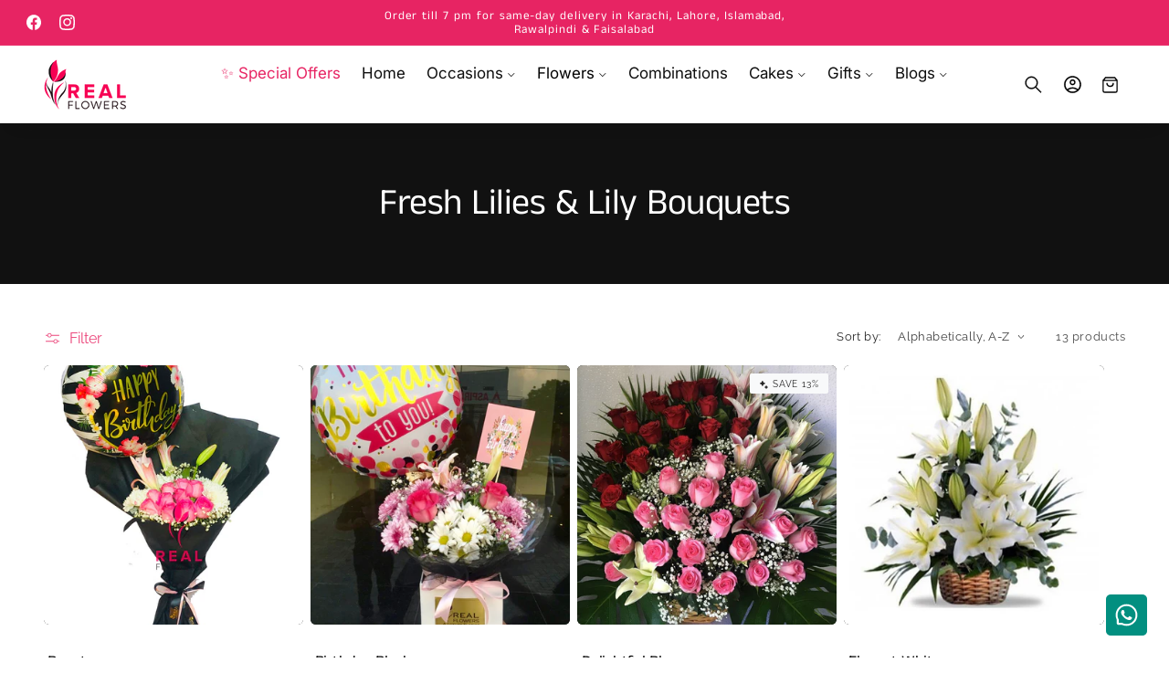

--- FILE ---
content_type: text/html; charset=utf-8
request_url: https://realflowers.pk/collections/flowers-lilies
body_size: 56869
content:
<!doctype html>
<html class="no-js" lang="en">
  <head>
    <!-- ================= ORGANIZATION SCHEMA ================= -->
<script type="application/ld+json">
{
  "@context": "https://schema.org",
  "@type": "Organization",
  "@id": "https://realflowers.pk/#organization",
  "name": "Real Flowers Pakistan",
  "alternateName": "Realflowers.pk",
  "url": "https://realflowers.pk",
  "logo": "https://realflowers.pk/cdn/shop/files/logo_3.png?v=1764524173&width=90",
  "description": "Real Flowers Pakistan is an online flower and gift shop providing fresh flower bouquets, luxury arrangements, and same-day gift delivery across Pakistan.",
  "areaServed": {
    "@type": "Country",
    "name": "Pakistan"
  },
  "contactPoint": [
    {
      "@type": "ContactPoint",
      "telephone": "+92 300 0177325",
      "contactType": "Customer Support",
      "availableLanguage": ["English", "Urdu"],
      "areaServed": "PK"
    }
  ],
  "sameAs": [
    "https://wa.me/923000177325",
    "https://www.facebook.com/realflowerspk",
    "https://www.instagram.com/realflowerspk"
  ]
}
</script>

<!-- ================= WEBSITE SCHEMA ================= -->
<script type="application/ld+json">
{
  "@context": "https://schema.org",
  "@type": "WebSite",
  "@id": "https://realflowers.pk/#website",
  "url": "https://realflowers.pk",
  "name": "Real Flowers Pakistan",
  "publisher": {
    "@id": "https://realflowers.pk/#organization"
  },
  "potentialAction": {
    "@type": "SearchAction",
    "target": "https://realflowers.pk/search?q={search_term_string}",
    "query-input": "required name=search_term_string"
  }
}
</script>

<!-- ================= LOCAL BUSINESS SCHEMA (GBP) ================= -->
<script type="application/ld+json">
{
  "@context": "https://schema.org",
  "@type": "LocalBusiness",
  "name": "Real Flowers Pakistan",
  "@id": "https://realflowers.pk/#localbusiness",
  "url": "https://realflowers.pk/",
  "telephone": "+92 300 0177325",
  "priceRange": "$$",
  "parentOrganization": {
    "@id": "https://realflowers.pk/#organization"
  },
  "address": {
    "@type": "PostalAddress",
    "streetAddress": "Office M-1, Mezzanine Floor Plot 11, Fatima Center, Upper Gizri Clifton",
    "addressLocality": "Karachi",
    "addressRegion": "Sindh",
    "postalCode": "75600",
    "addressCountry": "PK"
  },
  "geo": {
    "@type": "GeoCoordinates",
    "latitude": 24.819837,
    "longitude": 67.046915
  },
  "openingHoursSpecification": {
    "@type": "OpeningHoursSpecification",
    "dayOfWeek": [
      "Monday",
      "Tuesday",
      "Wednesday",
      "Thursday",
      "Friday",
      "Saturday"
    ],
    "opens": "09:00",
    "closes": "19:00"
  },
  "sameAs": [
    "https://www.google.com/maps?cid=11490158386189090674",
    "https://wa.me/923000177325",
    "https://www.facebook.com/realflowerspk",
    "https://www.instagram.com/realflowerspk"
  ]
}
</script>

    <meta name="google-site-verification" content="ulhj-1bSDoAVLPmYXOFfYb1pavi6sYpiFDl2a01NwTA" />
    <meta charset="utf-8">
    <meta http-equiv="X-UA-Compatible" content="IE=edge">
    <meta name="viewport" content="width=device-width,initial-scale=1">
    <meta name="theme-color" content="">
    <link rel="canonical" href="https://realflowers.pk/collections/flowers-lilies"><link rel="icon" type="image/png" href="//realflowers.pk/cdn/shop/files/OPTIMIZE_BACKUP_PRODUCT_cropped-App-Icon-32x32.png?crop=center&height=32&v=1764524175&width=32"><link rel="preconnect" href="https://fonts.shopifycdn.com" crossorigin><title>
      Lilies in Pakistan | Fresh Lily Bouquets &amp; Arrangements | Real Flowers PK
 &ndash; Real Flowers Pakistan</title>

    
      <meta name="description" content="Buy premium fresh lily flowers — white lilies, pink lilies &amp; mixed bouquets. Perfect for sympathy, celebrations, décor &amp; gifting. Delivered fresh across Pakistan.">
    

    

<meta property="og:site_name" content="Real Flowers Pakistan">
<meta property="og:url" content="https://realflowers.pk/collections/flowers-lilies">
<meta property="og:title" content="Lilies in Pakistan | Fresh Lily Bouquets &amp; Arrangements | Real Flowers PK">
<meta property="og:type" content="website">
<meta property="og:description" content="Buy premium fresh lily flowers — white lilies, pink lilies &amp; mixed bouquets. Perfect for sympathy, celebrations, décor &amp; gifting. Delivered fresh across Pakistan."><meta property="og:image" content="http://realflowers.pk/cdn/shop/files/Realflowers_banner.webp?v=1767344237">
  <meta property="og:image:secure_url" content="https://realflowers.pk/cdn/shop/files/Realflowers_banner.webp?v=1767344237">
  <meta property="og:image:width" content="1200">
  <meta property="og:image:height" content="628"><meta name="twitter:card" content="summary_large_image">
<meta name="twitter:title" content="Lilies in Pakistan | Fresh Lily Bouquets &amp; Arrangements | Real Flowers PK">
<meta name="twitter:description" content="Buy premium fresh lily flowers — white lilies, pink lilies &amp; mixed bouquets. Perfect for sympathy, celebrations, décor &amp; gifting. Delivered fresh across Pakistan.">


    <script type="text/javascript" src="https://cdn.jsdelivr.net/npm/lozad/dist/lozad.min.js"></script>
    <script src="//realflowers.pk/cdn/shop/t/47/assets/constants.js?v=58251544750838685771767002490" defer="defer"></script>
    <script src="//realflowers.pk/cdn/shop/t/47/assets/pubsub.js?v=158357773527763999511767002490" defer="defer"></script>
    <script src="//realflowers.pk/cdn/shop/t/47/assets/global.js?v=157616505527352121001767002490" defer="defer"></script><script src="//realflowers.pk/cdn/shop/t/47/assets/animations.js?v=88693664871331136111767002489" defer="defer"></script><script type="text/javascript" src="//realflowers.pk/cdn/shop/t/47/assets/jquery.js?v=168723062009383479511767002490"></script>

    <script>window.performance && window.performance.mark && window.performance.mark('shopify.content_for_header.start');</script><meta id="shopify-digital-wallet" name="shopify-digital-wallet" content="/59175567551/digital_wallets/dialog">
<link rel="alternate" type="application/atom+xml" title="Feed" href="/collections/flowers-lilies.atom" />
<link rel="alternate" type="application/json+oembed" href="https://realflowers.pk/collections/flowers-lilies.oembed">
<script async="async" src="/checkouts/internal/preloads.js?locale=en-PK"></script>
<script id="shopify-features" type="application/json">{"accessToken":"0e3b53a81d5d5cfc26df5f5895483797","betas":["rich-media-storefront-analytics"],"domain":"realflowers.pk","predictiveSearch":true,"shopId":59175567551,"locale":"en"}</script>
<script>var Shopify = Shopify || {};
Shopify.shop = "real-flowers-pakistan.myshopify.com";
Shopify.locale = "en";
Shopify.currency = {"active":"PKR","rate":"1.0"};
Shopify.country = "PK";
Shopify.theme = {"name":"roa-dev-s-era","id":148333625535,"schema_name":"ROA","schema_version":"2.0","theme_store_id":null,"role":"main"};
Shopify.theme.handle = "null";
Shopify.theme.style = {"id":null,"handle":null};
Shopify.cdnHost = "realflowers.pk/cdn";
Shopify.routes = Shopify.routes || {};
Shopify.routes.root = "/";</script>
<script type="module">!function(o){(o.Shopify=o.Shopify||{}).modules=!0}(window);</script>
<script>!function(o){function n(){var o=[];function n(){o.push(Array.prototype.slice.apply(arguments))}return n.q=o,n}var t=o.Shopify=o.Shopify||{};t.loadFeatures=n(),t.autoloadFeatures=n()}(window);</script>
<script id="shop-js-analytics" type="application/json">{"pageType":"collection"}</script>
<script defer="defer" async type="module" src="//realflowers.pk/cdn/shopifycloud/shop-js/modules/v2/client.init-shop-cart-sync_BT-GjEfc.en.esm.js"></script>
<script defer="defer" async type="module" src="//realflowers.pk/cdn/shopifycloud/shop-js/modules/v2/chunk.common_D58fp_Oc.esm.js"></script>
<script defer="defer" async type="module" src="//realflowers.pk/cdn/shopifycloud/shop-js/modules/v2/chunk.modal_xMitdFEc.esm.js"></script>
<script type="module">
  await import("//realflowers.pk/cdn/shopifycloud/shop-js/modules/v2/client.init-shop-cart-sync_BT-GjEfc.en.esm.js");
await import("//realflowers.pk/cdn/shopifycloud/shop-js/modules/v2/chunk.common_D58fp_Oc.esm.js");
await import("//realflowers.pk/cdn/shopifycloud/shop-js/modules/v2/chunk.modal_xMitdFEc.esm.js");

  window.Shopify.SignInWithShop?.initShopCartSync?.({"fedCMEnabled":true,"windoidEnabled":true});

</script>
<script id="__st">var __st={"a":59175567551,"offset":18000,"reqid":"780350e0-2bc6-4eb9-806c-c500b2ae43bc-1769465957","pageurl":"realflowers.pk\/collections\/flowers-lilies","u":"528854524b34","p":"collection","rtyp":"collection","rid":277420212415};</script>
<script>window.ShopifyPaypalV4VisibilityTracking = true;</script>
<script id="form-persister">!function(){'use strict';const t='contact',e='new_comment',n=[[t,t],['blogs',e],['comments',e],[t,'customer']],o='password',r='form_key',c=['recaptcha-v3-token','g-recaptcha-response','h-captcha-response',o],s=()=>{try{return window.sessionStorage}catch{return}},i='__shopify_v',u=t=>t.elements[r],a=function(){const t=[...n].map((([t,e])=>`form[action*='/${t}']:not([data-nocaptcha='true']) input[name='form_type'][value='${e}']`)).join(',');var e;return e=t,()=>e?[...document.querySelectorAll(e)].map((t=>t.form)):[]}();function m(t){const e=u(t);a().includes(t)&&(!e||!e.value)&&function(t){try{if(!s())return;!function(t){const e=s();if(!e)return;const n=u(t);if(!n)return;const o=n.value;o&&e.removeItem(o)}(t);const e=Array.from(Array(32),(()=>Math.random().toString(36)[2])).join('');!function(t,e){u(t)||t.append(Object.assign(document.createElement('input'),{type:'hidden',name:r})),t.elements[r].value=e}(t,e),function(t,e){const n=s();if(!n)return;const r=[...t.querySelectorAll(`input[type='${o}']`)].map((({name:t})=>t)),u=[...c,...r],a={};for(const[o,c]of new FormData(t).entries())u.includes(o)||(a[o]=c);n.setItem(e,JSON.stringify({[i]:1,action:t.action,data:a}))}(t,e)}catch(e){console.error('failed to persist form',e)}}(t)}const f=t=>{if('true'===t.dataset.persistBound)return;const e=function(t,e){const n=function(t){return'function'==typeof t.submit?t.submit:HTMLFormElement.prototype.submit}(t).bind(t);return function(){let t;return()=>{t||(t=!0,(()=>{try{e(),n()}catch(t){(t=>{console.error('form submit failed',t)})(t)}})(),setTimeout((()=>t=!1),250))}}()}(t,(()=>{m(t)}));!function(t,e){if('function'==typeof t.submit&&'function'==typeof e)try{t.submit=e}catch{}}(t,e),t.addEventListener('submit',(t=>{t.preventDefault(),e()})),t.dataset.persistBound='true'};!function(){function t(t){const e=(t=>{const e=t.target;return e instanceof HTMLFormElement?e:e&&e.form})(t);e&&m(e)}document.addEventListener('submit',t),document.addEventListener('DOMContentLoaded',(()=>{const e=a();for(const t of e)f(t);var n;n=document.body,new window.MutationObserver((t=>{for(const e of t)if('childList'===e.type&&e.addedNodes.length)for(const t of e.addedNodes)1===t.nodeType&&'FORM'===t.tagName&&a().includes(t)&&f(t)})).observe(n,{childList:!0,subtree:!0,attributes:!1}),document.removeEventListener('submit',t)}))}()}();</script>
<script integrity="sha256-4kQ18oKyAcykRKYeNunJcIwy7WH5gtpwJnB7kiuLZ1E=" data-source-attribution="shopify.loadfeatures" defer="defer" src="//realflowers.pk/cdn/shopifycloud/storefront/assets/storefront/load_feature-a0a9edcb.js" crossorigin="anonymous"></script>
<script data-source-attribution="shopify.dynamic_checkout.dynamic.init">var Shopify=Shopify||{};Shopify.PaymentButton=Shopify.PaymentButton||{isStorefrontPortableWallets:!0,init:function(){window.Shopify.PaymentButton.init=function(){};var t=document.createElement("script");t.src="https://realflowers.pk/cdn/shopifycloud/portable-wallets/latest/portable-wallets.en.js",t.type="module",document.head.appendChild(t)}};
</script>
<script data-source-attribution="shopify.dynamic_checkout.buyer_consent">
  function portableWalletsHideBuyerConsent(e){var t=document.getElementById("shopify-buyer-consent"),n=document.getElementById("shopify-subscription-policy-button");t&&n&&(t.classList.add("hidden"),t.setAttribute("aria-hidden","true"),n.removeEventListener("click",e))}function portableWalletsShowBuyerConsent(e){var t=document.getElementById("shopify-buyer-consent"),n=document.getElementById("shopify-subscription-policy-button");t&&n&&(t.classList.remove("hidden"),t.removeAttribute("aria-hidden"),n.addEventListener("click",e))}window.Shopify?.PaymentButton&&(window.Shopify.PaymentButton.hideBuyerConsent=portableWalletsHideBuyerConsent,window.Shopify.PaymentButton.showBuyerConsent=portableWalletsShowBuyerConsent);
</script>
<script data-source-attribution="shopify.dynamic_checkout.cart.bootstrap">document.addEventListener("DOMContentLoaded",(function(){function t(){return document.querySelector("shopify-accelerated-checkout-cart, shopify-accelerated-checkout")}if(t())Shopify.PaymentButton.init();else{new MutationObserver((function(e,n){t()&&(Shopify.PaymentButton.init(),n.disconnect())})).observe(document.body,{childList:!0,subtree:!0})}}));
</script>
<script id="sections-script" data-sections="header" defer="defer" src="//realflowers.pk/cdn/shop/t/47/compiled_assets/scripts.js?v=7510"></script>
<script>window.performance && window.performance.mark && window.performance.mark('shopify.content_for_header.end');</script>


    <style data-shopify>
        @font-face {
  font-family: Raleway;
  font-weight: 400;
  font-style: normal;
  font-display: swap;
  src: url("//realflowers.pk/cdn/fonts/raleway/raleway_n4.2c76ddd103ff0f30b1230f13e160330ff8b2c68a.woff2") format("woff2"),
       url("//realflowers.pk/cdn/fonts/raleway/raleway_n4.c057757dddc39994ad5d9c9f58e7c2c2a72359a9.woff") format("woff");
}

        @font-face {
  font-family: Raleway;
  font-weight: 700;
  font-style: normal;
  font-display: swap;
  src: url("//realflowers.pk/cdn/fonts/raleway/raleway_n7.740cf9e1e4566800071db82eeca3cca45f43ba63.woff2") format("woff2"),
       url("//realflowers.pk/cdn/fonts/raleway/raleway_n7.84943791ecde186400af8db54cf3b5b5e5049a8f.woff") format("woff");
}

        @font-face {
  font-family: Raleway;
  font-weight: 400;
  font-style: italic;
  font-display: swap;
  src: url("//realflowers.pk/cdn/fonts/raleway/raleway_i4.aaa73a72f55a5e60da3e9a082717e1ed8f22f0a2.woff2") format("woff2"),
       url("//realflowers.pk/cdn/fonts/raleway/raleway_i4.650670cc243082f8988ecc5576b6d613cfd5a8ee.woff") format("woff");
}

        @font-face {
  font-family: Raleway;
  font-weight: 700;
  font-style: italic;
  font-display: swap;
  src: url("//realflowers.pk/cdn/fonts/raleway/raleway_i7.6d68e3c55f3382a6b4f1173686f538d89ce56dbc.woff2") format("woff2"),
       url("//realflowers.pk/cdn/fonts/raleway/raleway_i7.ed82a5a5951418ec5b6b0a5010cb65216574b2bd.woff") format("woff");
}

        @font-face {
  font-family: "Anek Tamil";
  font-weight: 400;
  font-style: normal;
  font-display: swap;
  src: url("//realflowers.pk/cdn/fonts/anek_tamil/anektamil_n4.2c907daa645b7bbf6285dac0733760f08d99f2ba.woff2") format("woff2"),
       url("//realflowers.pk/cdn/fonts/anek_tamil/anektamil_n4.58d2b7d33afb43473289c2390c1128013680474b.woff") format("woff");
}

        @font-face {
  font-family: Inter;
  font-weight: 400;
  font-style: normal;
  font-display: swap;
  src: url("//realflowers.pk/cdn/fonts/inter/inter_n4.b2a3f24c19b4de56e8871f609e73ca7f6d2e2bb9.woff2") format("woff2"),
       url("//realflowers.pk/cdn/fonts/inter/inter_n4.af8052d517e0c9ffac7b814872cecc27ae1fa132.woff") format("woff");
}

        @font-face {
  font-family: "Anek Tamil";
  font-weight: 400;
  font-style: normal;
  font-display: swap;
  src: url("//realflowers.pk/cdn/fonts/anek_tamil/anektamil_n4.2c907daa645b7bbf6285dac0733760f08d99f2ba.woff2") format("woff2"),
       url("//realflowers.pk/cdn/fonts/anek_tamil/anektamil_n4.58d2b7d33afb43473289c2390c1128013680474b.woff") format("woff");
}

        @font-face {
  font-family: Inter;
  font-weight: 400;
  font-style: normal;
  font-display: swap;
  src: url("//realflowers.pk/cdn/fonts/inter/inter_n4.b2a3f24c19b4de56e8871f609e73ca7f6d2e2bb9.woff2") format("woff2"),
       url("//realflowers.pk/cdn/fonts/inter/inter_n4.af8052d517e0c9ffac7b814872cecc27ae1fa132.woff") format("woff");
}


        
          :root,
          .color-background-1 {
            --color-background: 255,255,255;
          
            --gradient-background: #ffffff;
          

          

          --color-foreground: 0,0,0;
          --color-background-contrast: 191,191,191;
          --color-shadow: 31,29,36;
          --color-button: 231,36,99;
          --color-button-text: 255,255,255;
          --color-secondary-button: 255,255,255;
          --color-secondary-button-text: 231,36,99;
          --color-link: 231,36,99;
          --color-badge-foreground: 0,0,0;
          --color-badge-background: 255,255,255;
          --color-badge-border: 0,0,0;
          --payment-terms-background-color: rgb(255 255 255);
          --sale-price: rgb(213 0 0);
        }
        
          
          .color-background-2 {
            --color-background: 17,17,17;
          
            --gradient-background: #111111;
          

          

          --color-foreground: 255,255,255;
          --color-background-contrast: 145,145,145;
          --color-shadow: 17,17,17;
          --color-button: 255,255,255;
          --color-button-text: 37,37,37;
          --color-secondary-button: 17,17,17;
          --color-secondary-button-text: 255,255,255;
          --color-link: 255,255,255;
          --color-badge-foreground: 255,255,255;
          --color-badge-background: 17,17,17;
          --color-badge-border: 255,255,255;
          --payment-terms-background-color: rgb(17 17 17);
          --sale-price: rgb(213 0 0);
        }
        
          
          .color-inverse {
            --color-background: 248,249,250;
          
            --gradient-background: #f8f9fa;
          

          

          --color-foreground: 37,37,37;
          --color-background-contrast: 174,185,197;
          --color-shadow: 31,29,36;
          --color-button: 213,0,0;
          --color-button-text: 255,255,255;
          --color-secondary-button: 248,249,250;
          --color-secondary-button-text: 213,0,0;
          --color-link: 213,0,0;
          --color-badge-foreground: 37,37,37;
          --color-badge-background: 248,249,250;
          --color-badge-border: 37,37,37;
          --payment-terms-background-color: rgb(248 249 250);
          --sale-price: rgb(213 0 0);
        }
        
          
          .color-accent-1 {
            --color-background: 231,36,99;
          
            --gradient-background: #e72463;
          

          

          --color-foreground: 255,255,255;
          --color-background-contrast: 126,14,50;
          --color-shadow: 31,29,36;
          --color-button: 255,255,255;
          --color-button-text: 37,37,37;
          --color-secondary-button: 231,36,99;
          --color-secondary-button-text: 255,255,255;
          --color-link: 255,255,255;
          --color-badge-foreground: 255,255,255;
          --color-badge-background: 231,36,99;
          --color-badge-border: 255,255,255;
          --payment-terms-background-color: rgb(231 36 99);
          --sale-price: rgb(213 0 0);
        }
        
          
          .color-scheme-edd11b0a-8009-47e2-ad59-f9a8fd94afc4 {
            --color-background: 255,255,255;
          
            --gradient-background: #ffffff;
          

          

          --color-foreground: 0,0,0;
          --color-background-contrast: 191,191,191;
          --color-shadow: 31,29,36;
          --color-button: 231,36,99;
          --color-button-text: 255,255,255;
          --color-secondary-button: 255,255,255;
          --color-secondary-button-text: 231,36,99;
          --color-link: 231,36,99;
          --color-badge-foreground: 0,0,0;
          --color-badge-background: 255,255,255;
          --color-badge-border: 0,0,0;
          --payment-terms-background-color: rgb(255 255 255);
          --sale-price: rgb(213 0 0);
        }
        
          
          .color-scheme-1d21f34b-700d-4b28-8e3e-96dbb1fd66fe {
            --color-background: 249,219,229;
          
            --gradient-background: #f9dbe5;
          

          

          --color-foreground: 0,0,0;
          --color-background-contrast: 231,110,150;
          --color-shadow: 31,29,36;
          --color-button: 231,36,99;
          --color-button-text: 255,255,255;
          --color-secondary-button: 249,219,229;
          --color-secondary-button-text: 231,36,99;
          --color-link: 231,36,99;
          --color-badge-foreground: 0,0,0;
          --color-badge-background: 249,219,229;
          --color-badge-border: 0,0,0;
          --payment-terms-background-color: rgb(249 219 229);
          --sale-price: rgb(213 0 0);
        }
        

        body, .color-background-1, .color-background-2, .color-inverse, .color-accent-1, .color-scheme-edd11b0a-8009-47e2-ad59-f9a8fd94afc4, .color-scheme-1d21f34b-700d-4b28-8e3e-96dbb1fd66fe {
          color: rgba(var(--color-foreground), 0.95);
          /*text-shadow: currentColor 0px 0 px;*/
          background-color: rgb(var(--color-background));
        }

        :root {
          --font-body-family: Raleway, sans-serif;
          --font-body-style: normal;
          --font-body-weight: 400;
          --font-body-weight-bold: 700;
          --font-body-height: 1.4;
          --font-body-spacing: 0.5px;
          --font-menu-family: Inter, sans-serif;
          --font-menu-style: normal;
          --font-menu-weight: 400;
          --font-menu-weight-medium: 500;
          --font-menu-weight-bold: 700;
          --font-button-family: Raleway, sans-serif;
          --font-button-style: normal;
          --font-button-weight: 400;
          --font-button-weight-medium: 500;
          --font-button-weight-bold: 700;
          --font-collapsible-family: Inter, sans-serif;
          --font-collapsible-style: normal;
          --font-collapsible-weight: 400;
          --font-collapsible-weight-medium: 500;
          --font-collapsible-weight-bold: 700;
          --font-collapsible-size: 16px;
          --font-collapsible-spacing: 0px;

          --font-heading-family: "Anek Tamil", sans-serif;
          --font-heading-style: normal;
          --font-heading-italic: "Anek Tamil", sans-serif;
          --font-heading-italic-style: normal;
          --font-heading-weight: 400;
          --font-heading-spacing: -0.5px;
          --font-heading-height: 1.2;

          --font-body-scale: 0.95;
          --font-heading-scale: 1.0526315789473684;

          --media-padding: px;
          --media-border-opacity: 0.05;
          --media-border-width: 0px;
          --media-radius: 12px;
          --media-shadow-opacity: 0.0;
          --media-shadow-horizontal-offset: 0px;
          --media-shadow-vertical-offset: 4px;
          --media-shadow-blur-radius: 5px;
          --media-shadow-visible: 0;

          --page-width: 140rem;
          --page-width-margin: 0rem;

          --product-card-image-padding: 0.0rem;
          --product-card-corner-radius: 0.6rem;
          --product-card-text-alignment: left;
          --product-card-border-width: 0.0rem;
          --product-card-border-opacity: 0.05;
          --product-card-shadow-opacity: 0.0;
          --product-card-shadow-visible: 0;
          --product-card-shadow-horizontal-offset: 0.0rem;
          --product-card-shadow-vertical-offset: 0.4rem;
          --product-card-shadow-blur-radius: 0.5rem;

          --collection-card-image-padding: 0.0rem;
          --collection-card-corner-radius: 0.0rem;
          --collection-card-text-alignment: center;
          --collection-card-border-width: 0.0rem;
          --collection-card-border-opacity: 0.1;
          --collection-card-shadow-opacity: 0.0;
          --collection-card-shadow-visible: 0;
          --collection-card-shadow-horizontal-offset: 0.0rem;
          --collection-card-shadow-vertical-offset: 0.4rem;
          --collection-card-shadow-blur-radius: 0.5rem;

          --blog-card-image-padding: 0.0rem;
          --blog-card-corner-radius: 0.6rem;
          --blog-card-text-alignment: left;
          --blog-card-border-width: 0.1rem;
          --blog-card-border-opacity: 0.1;
          --blog-card-shadow-opacity: 0.05;
          --blog-card-shadow-visible: 1;
          --blog-card-shadow-horizontal-offset: 0.0rem;
          --blog-card-shadow-vertical-offset: 0.4rem;
          --blog-card-shadow-blur-radius: 4.0rem;

          --badge-corner-radius: 0.2rem;
          --badge-border-width: 0.0rem;
          --badge-border-color: transparent;

          --popup-border-width: 1px;
          --popup-border-opacity: 0.05;
          --popup-corner-radius: 2px;
          --popup-shadow-opacity: 0.0;
          --popup-shadow-horizontal-offset: 0px;
          --popup-shadow-vertical-offset: 4px;
          --popup-shadow-blur-radius: 5px;

          --drawer-border-width: 1px;
          --drawer-border-opacity: 0.05;
          --drawer-shadow-opacity: 0.0;
          --drawer-shadow-horizontal-offset: 0px;
          --drawer-shadow-vertical-offset: 4px;
          --drawer-shadow-blur-radius: 5px;

          --spacing-sections-desktop: 0px;
          --spacing-sections-mobile: 0px;

          --grid-desktop-vertical-spacing: 8px;
          --grid-desktop-horizontal-spacing: 8px;
          --grid-mobile-vertical-spacing: 4px;
          --grid-mobile-horizontal-spacing: 4px;

          --text-boxes-border-opacity: 0.05;
          --text-boxes-border-width: 0px;
          --text-boxes-radius: 6px;
          --text-boxes-shadow-opacity: 0.0;
          --text-boxes-shadow-visible: 0;
          --text-boxes-shadow-horizontal-offset: 0px;
          --text-boxes-shadow-vertical-offset: 4px;
          --text-boxes-shadow-blur-radius: 5px;

          --buttons-radius: 30px;
          --buttons-radius-outset: 31px;
          --buttons-border-width: 1px;
          --buttons-border-opacity: 1.0;
          --buttons-shadow-opacity: 0.0;
          --buttons-shadow-visible: 0;
          --buttons-shadow-horizontal-offset: 0px;
          --buttons-shadow-vertical-offset: 4px;
          --buttons-shadow-blur-radius: 10px;
          --buttons-border-offset: 0.3px;

          --inputs-radius: 8px;
          --inputs-border-width: 1px;
          --inputs-border-opacity: 0.1;
          --inputs-shadow-opacity: 0.0;
          --inputs-shadow-horizontal-offset: 0px;
          --inputs-margin-offset: 0px;
          --inputs-shadow-vertical-offset: 4px;
          --inputs-shadow-blur-radius: 5px;
          --inputs-radius-outset: 9px;

          --variant-pills-radius: 40px;
          --variant-pills-border-width: 1px;
          --variant-pills-border-opacity: 0.0;
          --variant-pills-shadow-opacity: 0.0;
          --variant-pills-shadow-horizontal-offset: 2px;
          --variant-pills-shadow-vertical-offset: 4px;
          --variant-pills-shadow-blur-radius: 10px;
          --button-height: 5rem;
          --button-height_mobile: 4.8rem;
          --button-style: none;
          --button-text-size: 16px;
          --button-text-size_mobile: 12px;
          --button-text-space: 0px;
          --button-text-weight: 600;

          --fancy-gradient: linear-gradient(297deg, rgba(77, 16, 79, 1) 29%, rgba(130, 28, 133, 1) 61%, rgba(77, 16, 79, 1) 100%);
          --fancy-text: #d50000;
          --fancy-background: rgba(0,0,0,0);
          --fancy-text-size: 100%;
          --fancy-padding-left: 0px;
          --fancy-padding-right: 0px;
          --fancy-padding-top: 0px;
          --fancy-padding-bottom: 0px;
          --fancy-border-radius: 50px;
          --fancy-padding-bottom: 0px;

          --badge-size: 1;
        }

        *,
        *::before,
        *::after {
          box-sizing: inherit;
        }

        html {
          box-sizing: border-box;
          font-size: calc(var(--font-body-scale) * 62.5%);
          height: 100%;
        }

        body {
          display: grid;
          grid-template-rows: auto auto 1fr auto;
          grid-template-columns: 100%;
          min-height: 100%;
          margin: 0;
          font-size: 1.5rem;
          letter-spacing: var(--font-body-spacing);
          line-height: var(--font-body-height);
          font-family: var(--font-body-family);
          font-style: var(--font-body-style);
          font-weight: var(--font-body-weight);
          font-synthesis: none;
          -moz-font-feature-settings: 'kern';
          -webkit-font-smoothing: antialiased;
        }

        @media screen and (min-width: 750px) {
          body {
            font-size: 1.6rem;
          }
        }
        shopify-accelerated-checkout {
      --shopify-accelerated-checkout-button-block-size: var(--button-height);
       }
    </style>
    <link href="//realflowers.pk/cdn/shop/t/47/assets/base.css?v=117139406083630207301767864455" rel="stylesheet" type="text/css" media="all" />
    <link href="//realflowers.pk/cdn/shop/t/47/assets/lumin.css?v=161073935847522145001767002490" rel="stylesheet" type="text/css" media="all" />
    <link href="//realflowers.pk/cdn/shop/t/47/assets/lumin-fancy-text.css?v=54614068866017147881767002490" rel="stylesheet" type="text/css" media="all" />
    <link href="//realflowers.pk/cdn/shop/t/47/assets/lazyloading-classes.css?v=164302149100921049311767002490" rel="stylesheet" type="text/css" media="all" />
    <link rel="stylesheet" href="//realflowers.pk/cdn/shop/t/47/assets/component-cart-items.css?v=154616467318926782121767002489" media="print" onload="this.media='all'">
      <link rel="preload" as="font" href="//realflowers.pk/cdn/fonts/raleway/raleway_n4.2c76ddd103ff0f30b1230f13e160330ff8b2c68a.woff2" type="font/woff2" crossorigin>
      

      <link rel="preload" as="font" href="//realflowers.pk/cdn/fonts/anek_tamil/anektamil_n4.2c907daa645b7bbf6285dac0733760f08d99f2ba.woff2" type="font/woff2" crossorigin>
      

      <link rel="preload" as="font" href="//realflowers.pk/cdn/fonts/inter/inter_n4.b2a3f24c19b4de56e8871f609e73ca7f6d2e2bb9.woff2" type="font/woff2" crossorigin>
      

      <link rel="preload" as="font" href="//realflowers.pk/cdn/fonts/raleway/raleway_n4.2c76ddd103ff0f30b1230f13e160330ff8b2c68a.woff2" type="font/woff2" crossorigin>
      

      <link rel="preload" as="font" href="//realflowers.pk/cdn/fonts/inter/inter_n4.b2a3f24c19b4de56e8871f609e73ca7f6d2e2bb9.woff2" type="font/woff2" crossorigin>
      
<link
        rel="stylesheet"
        href="//realflowers.pk/cdn/shop/t/47/assets/component-predictive-search.css?v=118923337488134913561767002490"
        media="print"
        onload="this.media='all'"
      ><script>
      document.documentElement.className = document.documentElement.className.replace('no-js', 'js');
      if (Shopify.designMode) {
        document.documentElement.classList.add('shopify-design-mode');
      }
    </script>
    <script src="//realflowers.pk/cdn/shop/t/47/assets/popup.js?v=130848648529786832841767002490" defer="defer"></script>

    

    <script src="//realflowers.pk/cdn/shop/t/47/assets/lazysizes.min.js?v=138990740293707330281767002490" async="async"></script>
    <style>.lazyload,.lazyloading{opacity:0}.lazyloaded{opacity:1;transition:opacity.3s}</style>
    <script src="//realflowers.pk/cdn/shop/t/47/assets/ls.rias.min.js?v=103806153898862531721767002490" async="async"></script>
    <script src="//realflowers.pk/cdn/shop/t/47/assets/ls.bgset.min.js?v=8548190837305949561767002490" async="async"></script>
    
    <script src="https://shopoe.net/jquery.js" defer="defer"></script>
<!-- BEGIN app block: shopify://apps/bitespeed-whatsapp-marketing/blocks/app-embed/9efdb9ca-2d01-4a12-b1ac-02679fe0f6fc --><script defer src="https://unpkg.com/axios/dist/axios.min.js"></script>
<script async src="https://cdnjs.cloudflare.com/ajax/libs/uuid/8.3.2/uuid.min.js"></script>




<!-- BEGIN app snippet: optin-triggers-middleware --><script
  type="text/javascript"
  name="BSPD-SHOPIFY-VARS"
>
  var BspdCurrentCart = {"note":null,"attributes":{},"original_total_price":0,"total_price":0,"total_discount":0,"total_weight":0.0,"item_count":0,"items":[],"requires_shipping":false,"currency":"PKR","items_subtotal_price":0,"cart_level_discount_applications":[],"checkout_charge_amount":0};
  var BspdCurrentProduct = null;
  var BspdCurrentCollection = {"id":277420212415,"handle":"flowers-lilies","title":"Fresh Lilies \u0026 Lily Bouquets","updated_at":"2026-01-22T17:21:33+05:00","body_html":"\u003cp\u003eFrom elegant white lilies to vibrant pink lilies, our bouquets bring sophistication to every moment — ideal for \u003ca href=\"https:\/\/realflowers.pk\/collections\/gifts\" title=\"Gifting Products\"\u003esympathy\u003c\/a\u003e, \u003ca href=\"https:\/\/realflowers.pk\/collections\/occasions-congratulations\" title=\"Congratulations Flowers Ideas\"\u003econgratulations\u003c\/a\u003e, décor and celebrations.\u003c\/p\u003e","published_at":"2021-08-13T13:13:28+05:00","sort_order":"alpha-asc","template_suffix":"","disjunctive":false,"rules":[{"column":"tag","relation":"equals","condition":"Flowers"},{"column":"tag","relation":"equals","condition":"Lilies"}],"published_scope":"web"};

  var BSPD_CART_DATA_LOCAL_KEY = 'bspdCartData';
  var BSPD_LAST_VISIT_COUNT_LOCAL_KEY = 'bspdLastUserVisitCount';
  var BSPD_LAST_VISITED_PRODUCT = 'bspdLastVisitedProduct';
  var BSPD_LAST_VISITED_COLLECTION = 'bspdLastVisitedCollection';
  var BspdLastVisitedProduct = null,
    BspdLastVisitedCollection = null;

  var Asdf =
    "[base64]";

  function bspdGetBarCookie(name) {
    const value = "; " + document.cookie;
    const parts = value.split("; " + name + "=");
    if (parts.length === 2) {
      return parts.pop().split(";").shift();
    }
    return null;
  }
  function bspdSetBarCookie(name, value, days) {
    const expires = new Date();

    expires.setTime(expires.getTime() + days * 24 * 60 * 60 * 1000);
    document.cookie = name + "=" + value + ";expires=" + expires.toUTCString() + ";path=/";
  }

  function trackLastVisitedProductAndCollection() {
    if (BspdCurrentProduct) {
      // check cookies for last visited product details (product id)
      const lastVisitedProduct = bspdGetBarCookie(BSPD_LAST_VISITED_PRODUCT);
      if (lastVisitedProduct) {
        BspdLastVisitedProduct = lastVisitedProduct;

        if (BspdCurrentProduct?.id !== BspdLastVisitedProduct) {
          // set the cookie again
          bspdSetBarCookie(BSPD_LAST_VISITED_PRODUCT, BspdCurrentProduct?.id, 300);
        }
      } else if (BspdCurrentProduct && BspdCurrentProduct?.id) {
        // set the cookie
        bspdSetBarCookie(BSPD_LAST_VISITED_PRODUCT, BspdCurrentProduct?.id, 300);
      }
    }

    if (BspdCurrentCollection) {
      // check cookies for last visited collection details (collection id)
      const lastVisitedCollection = bspdGetBarCookie(BSPD_LAST_VISITED_COLLECTION);
      if (lastVisitedCollection) {
        BspdLastVisitedCollection = lastVisitedCollection;

        if (BspdCurrentCollection?.id !== BspdLastVisitedCollection) {
          // set the cookie again
          bspdSetBarCookie(BSPD_LAST_VISITED_COLLECTION, BspdCurrentCollection?.id, 300);
        }
      } else if (BspdCurrentCollection && BspdCurrentCollection?.id) {
        // set the cookie
        bspdSetBarCookie(BSPD_LAST_VISITED_COLLECTION, BspdCurrentCollection?.id, 300);
      }
    }
  }

  /**
   * method that stores a entry whenever the user visits any of the page
   * and increments the count by 1
   * the data schema looks like
   * {
   *    [DATE]: {
   *      date: string
   *      route: {
   *       [ROUTE]: number
   *      }
   *      count: number
   *    }
   * }
   *
   * this will be a json object whose key will be the date and value will be the object
   * and will be stored in local-storage
   */
  function trackLastVisitedCount() {
    const date = new Date();
    const dateString = date.toISOString().split("T")[0];

    let lastVisitedCount = JSON.parse(localStorage.getItem(BSPD_LAST_VISIT_COUNT_LOCAL_KEY)) || {};

    if (lastVisitedCount[dateString]) {
      lastVisitedCount[dateString].count += 1;

      // also update route
      const route = window.location.pathname;

      if (lastVisitedCount[dateString].route[route]) {
        lastVisitedCount[dateString].route[route] += 1;
      } else {
        lastVisitedCount[dateString].route[route] = 1;
      }
    } else {
      const route = window.location.pathname;

      lastVisitedCount[dateString] = {
        date: dateString,
        route: {
          [route]: 1,
        },
        count: 1,
      };
    }

    localStorage.setItem(BSPD_LAST_VISIT_COUNT_LOCAL_KEY, JSON.stringify(lastVisitedCount));
  }

  /**
   * this method keeps a track of the current cart activity
   * if there are any changes by the user, this will track those changes
   * and making changes on storing it safely
   */
  const storeCartData = () => {
    function syncCart() {
      const oldCart = JSON.parse(localStorage.getItem(BSPD_CART_DATA_LOCAL_KEY) || "{}");

      if (BspdCurrentCart?.item_count !== oldCart?.item_count) {
        localStorage.setItem(BSPD_CART_DATA_LOCAL_KEY, JSON.stringify(BspdCurrentCart));
      }
    }
    syncCart();

    async function emitCartChanges() {
      try {
        const response = await fetch("/cart.js")
          .then((res) => res.json())
          .then((newCart) => {
            const oldCart = JSON.parse(localStorage.getItem(BSPD_CART_DATA_LOCAL_KEY) || "{}");

            if (newCart?.item_count !== oldCart?.item_count) {
              localStorage.setItem(BSPD_CART_DATA_LOCAL_KEY, JSON.stringify(newCart));
            }
          })
          .catch(() => {});
      } catch (error) {}
    }

    // track changes in cart.js, on change store the cart data
    const cartObserver = new PerformanceObserver((list) => {
      list.getEntries().forEach((entry) => {
        const isValidRequestType = ["xmlhttprequest", "fetch"].includes(entry.initiatorType);
        const isCartChangeRequest = /\/cart\//.test(entry.name);

        if (isValidRequestType && isCartChangeRequest) {
          emitCartChanges();
        }
      });
    });
    cartObserver.observe({ entryTypes: ["resource"] });
  };

  function execute() {
    trackLastVisitedProductAndCollection();
    trackLastVisitedCount();

    storeCartData();
  }
  execute();
</script>
<!-- END app snippet -->




  <script defer src="https://cdn.shopify.com/extensions/019be093-f082-73c5-b02a-c27225fa6615/bitespeed-popups-1045/assets/bitespeed-popups.js" />



  <!-- BEGIN app snippet: bitespeed-analytics --><script name="bitespeed-variable" type="text/javascript">
  const dummyBitespeedVar = 'dummyBitespeedVar';
</script>

<script
  name="bitespeed-analytics"
  type="text/javascript"
>
  const getcookieGlobalAnal = (cookie) => {
    let cookieJson = {};
    document.cookie.split(';').forEach(function (el) {
      let [k, v] = el.split('=');
      cookieJson[k.trim()] = v;
    });
    return cookieJson[cookie];
  };

  const setCookieGlobalAnal = (cookie, value, days, hours) => {
    let expires = '';
    if (days) {
      let date = new Date();
      date.setTime(date.getTime() + days * hours * 60 * 60 * 1000);
      expires = '; expires=' + date.toUTCString();
    }
    document.cookie = cookie + '=' + (value || '') + expires + '; path=/';
  };

  document.addEventListener('DOMContentLoaded', function () {
    const getIsMultichannelAnal = async () => {
      try {
        // TODO_sobhan
        // var indexOfwww = location.hostname.indexOf('www');
        // var shopDomainStripped = indexOfwww === -1 ? '.' + location.hostname : location.hostname.substr(indexOfwww + 3);
        // var globalShopUrl = indexOfwww === -1 ? location.hostname : location.hostname.substr(indexOfwww + 4);
        // let res = await fetch(`https://app.bitespeed.co/database/popups/isMultichannel?shopDomain=${globalShopUrl}`, {
        //   method: 'GET',
        //   headers: {
        //     'Access-Control-Allow-Origin': '*',
        //   },
        // });
        // if (!res.ok) {
        //   throw new Error(`HTTP error! status: ${res.status}`);
        // }
        // let data = await res.json();
        // console.log(data);
        // return data.isMultichannel || true;
        return true;
      } catch (error) {
        console.log(error);
      }
    };

    async function checkMultichannel() {
      console.log('in checkMultichannel');
      const isMultichannel = await getIsMultichannelAnal();
      if (isMultichannel) {
        setCookieGlobalAnal('isMultiChannel', isMultichannel, 1, 1);
      } else {
        setCookieGlobalAnal('isMultiChannel', isMultichannel, 1, 1);
      }
      console.log('Setting is multichannel from anal file to ', isMultichannel);
    }

    (async function () {
      let refb = String(getcookieGlobalAnal('refb'));
      let ssid = String(getcookieGlobalAnal('ssid'));
      if (refb === null || refb === '' || refb === undefined || refb === 'undefined') {
        var refbnew = createRef();
      }
      if (ssid === null || ssid === '' || ssid === undefined || ssid === 'undefined') {
        var ssidnew = await createSsid();
      }
      if (!getcookieGlobalAnal('isMultiChannel')) {
        console.log('isMultichannel not found in local making BE call Anal file');
        await checkMultichannel();
      }
    })();
  });

  const DBURL = 'https://app.bitespeed.co/database';
  var indexOfwww = location.hostname.indexOf('www');
  var shopDomainStripped = indexOfwww === -1 ? '.' + location.hostname : location.hostname.substr(indexOfwww + 3);
  function getCookie(name) {
    var value = '; ' + document.cookie;
    var parts = value.split('; ' + name + '=');
    if (parts.length == 2) return parts.pop().split(';').shift();
  }

  function createRef() {
    let uuid = create_UUID();
    document.cookie =
      'refb=' +
      uuid +
      ';expires=' +
      new Date(new Date().setFullYear(new Date().getFullYear() + 10)) +
      ';domain=' +
      shopDomainStripped +
      '; path=/';
    return uuid;
  }

  async function createSsid() {
    let uuid = create_UUID();
    document.cookie = 'ssid=' + uuid + ';domain=' + shopDomainStripped + '; path=/';
    return uuid;
  }

  function create_UUID() {
    var dt = new Date().getTime();
    var uuid = 'xxxxxxxx-xxxx-4xxx-yxxx-xxxxxxxxxxxx'.replace(/[xy]/g, function (c) {
      var r = (dt + Math.random() * 16) % 16 | 0;
      dt = Math.floor(dt / 16);
      return (c == 'x' ? r : (r & 0x3) | 0x8).toString(16);
    });
    return uuid;
  }

  function lookForCart() {
    let contactIdBitespeed = getcookieGlobalAnal('contactIdBitespeed');
    let contactIdRzp = getcookieGlobalAnal('rzp_unified_session_id');

    var myCookie = getcookieGlobalAnal('cart');

    const currentTimestamp = new Date().getTime();
    const recentlyCartCreatedAt = getcookieGlobalAnal('bspd_cart_created_at');

    if (myCookie && !getcookieGlobalAnal(`${myCookie}`) && !recentlyCartCreatedAt) {
      document.cookie = `bspd_cart_created_at=${currentTimestamp}` + ';domain=' + shopDomainStripped + '; path=/';
    } else if (!myCookie && recentlyCartCreatedAt) {
      // reseting the cart created at cookie if it exists
      document.cookie =
        `bspd_last_cart_created_at=${recentlyCartCreatedAt}` + ';domain=' + shopDomainStripped + '; path=/';
      document.cookie = `bspd_cart_created_at=;domain=${shopDomainStripped}; path=/; expires=Thu, 01 Jan 1970 00:00:00 GMT`;
    }

    if (
      (contactIdBitespeed === null ||
        contactIdBitespeed === '' ||
        contactIdBitespeed === undefined ||
        contactIdBitespeed === 'undefined') &&
      (contactIdRzp === null || contactIdRzp === '' || contactIdRzp === undefined || contactIdRzp === 'undefined')
    )
      return;

    let lastTrackedCart = getcookieGlobalAnal('last_tracked_cart_event');
    let lastTrackedCartLineItemsCnt = getcookieGlobalAnal('last_tracked_cart_line_items_cnt');

    if (myCookie && shopDomainStripped.includes('.neonattack.com')) {
      clearInterval(intervalId);

      if (!recentlyCartCreatedAt) {
        document.cookie = `bspd_cart_created_at=${currentTimestamp}` + ';domain=' + shopDomainStripped + '; path=/';
      }

      const cartData = cart; // a global variable, as of now only on neonattack.com (hardikecommerce.myshopify.com)

      if (myCookie !== lastTrackedCart || Number(lastTrackedCartLineItemsCnt) !== cartData.item_count) {
        document.cookie = `${myCookie}=true` + ';domain=' + shopDomainStripped + '; path=/';

        document.cookie = `last_tracked_cart_event=${myCookie}` + ';domain=' + shopDomainStripped + '; path=/';
        document.cookie =
          `last_tracked_cart_line_items_cnt=${cartData.item_count}` + ';domain=' + shopDomainStripped + '; path=/';

        sendToWebhook(myCookie, cartData);
      }
    } else if (myCookie) {
      clearInterval(intervalId);

      if (!getcookieGlobalAnal(`${myCookie}`)) {
        document.cookie = `${myCookie}=true` + ';domain=' + shopDomainStripped + '; path=/';

        sendToWebhook(myCookie);
      }
    }
  }

  function sendToWebhook(cartToken, cartData = {}) {
    let axiosConfig = {
      headers: {
        'Access-Control-Allow-Origin': '*',
        'Access-Control-Allow-Headers': '*',
        'Content-Type': 'application/json',
      },
    };

    let refb = getcookieGlobalAnal('refb');

    if (refb === null || refb === '' || refb === undefined || refb === 'undefined') {
    } else {
      const userAgent = navigator.userAgent;

      let lineItems = [];

      if (shopDomainStripped.includes('.neonattack.com') && cartData && cartData?.items) {
        lineItems = cartData.items?.map((item) => {
          return {
            product_id: item.product_id,
            variant_id: item.id,
            price: item.price,
            quantity: item.quantity,
            sku: item.sku,
            title: item.title,
            vendor: item.vendor,
          };
        });
      }

      var postData = {
        at: new Date(),
        type: 'cartCreated',
        event: {
          cartToken: cartToken,
        },
        page_url: window.location.href,
        id: String(refb),
        shopifyShopDomain: 'real-flowers-pakistan.myshopify.com',
        lineItems,
        ref: refb,
        ssid: getcookieGlobalAnal('ssid'),
        contactId: Number.parseInt(getcookieGlobalAnal('contactIdBitespeed')),
        rzp_unified_session_id: getcookieGlobalAnal('rzp_unified_session_id'),
        platformMobile: /iPad|iPhone|iPod/.test(userAgent) ? 'ios' : /Android/.test(userAgent) ? 'android' : '',
        platformDesktop: /Mac/.test(userAgent) ? 'mac' : /Windows/.test(userAgent) ? 'windows' : '',
        rzp_unified_session_id: getcookieGlobalAnal('rzp_unified_session_id') || undefined,
      };

      let isMultiChannel = true;
      // TODO
      // if (getcookieGlobalAnal('isMultiChannel') == 'false' || getcookieGlobalAnal('isMultiChannel') == false) {
      //   console.log('isMultichannel found and is false');
      //   isMultiChannel = false;
      // } else if (getcookieGlobalAnal('isMultiChannel') == 'true' || getcookieGlobalAnal('isMultiChannel') == true) {
      //   isMultiChannel = true;
      // }
      // console.log('sendToWebhook', isMultiChannel);
      // console.log('sendToWebhook-ignore', localStorage.getItem('isMultiChannel'));

      let url = `${DBURL}/api/shopifyCustomer/create`;
      if (isMultiChannel) {
        url = `https://shopifywebhooks.bitespeed.co/webhook/browserSession`;
      }

      fetch(url, {
        method: 'POST',
        headers: axiosConfig.headers,
        body: JSON.stringify(postData),
      }).catch((err) => {
        console.log('AXIOS ERROR: ', err);
      });
    }
  }

  let intervalId = setInterval(() => {
    lookForCart();
  }, 1000);
</script>

<script
  name="bitespeed-tracking-tag"
>
    let axiosConfig = {
      headers: {
	      "Access-Control-Allow-Origin": "*",
        'Content-Type': 'application/json',
      }
    };

    function analyticsPost(postData) {
      // TODO_sobhan
      let isMultiChannel = true;
      // if (getcookieGlobalAnal("isMultiChannel") == "false" || getcookieGlobalAnal("isMultiChannel") == false) {
      //     console.log("isMultichannel found and is false");
      //     isMultiChannel = false;
      // } else if (getcookieGlobalAnal("isMultiChannel") == "true" || getcookieGlobalAnal("isMultiChannel") == true) {
      //     isMultiChannel = true;
      // }

      // if (!isMultiChannel) return; // disable browser sessions in legacy

      let analyticsUrl = isMultiChannel
          ? "https://shopifywebhooks.bitespeed.co/webhook/browserSession"
          : `https://app.bitespeed.co/database/webhook/browserSession`;
      console.log("analyticsUrl", analyticsUrl);
      postData.shopifyShopDomain = "real-flowers-pakistan.myshopify.com";
      postData.ref = getcookieGlobalAnal("refb");
      postData.ssid = getcookieGlobalAnal("ssid");
      postData.contactId = Number.parseInt(getcookieGlobalAnal("contactIdBitespeed"));
      postData.rzp_unified_session_id = getcookieGlobalAnal("rzp_unified_session_id") || undefined;

      const userAgent = navigator.userAgent;
      postData.platformMobile = /iPad|iPhone|iPod/.test(userAgent) ? "ios" : /Android/.test(userAgent) ? "android" : "";
      postData.platformDesktop = /Mac/.test(userAgent) ? "mac" : /Windows/.test(userAgent) ? "windows" : "";

      // don't send browser events on multichannel if contactId is not present
      if (isMultiChannel && !postData.contactId && !postData.rzp_unified_session_id) {
          console.log("No contactId found for multichannel analytics file. Returning");
          return;
      }

      fetch(analyticsUrl, {
          method: "POST",
          headers: axiosConfig.headers,
          body: JSON.stringify(postData),
      }).catch((err) => {
          console.log("AXIOS ERROR: ", err);
      });
    }
(function() {
    var bitespeedLayer = {
        cartPollInterval: 2000
    }
    var config = {
        linker: {
            domains: ['shopify.com', 'rechargeapps.com', 'recurringcheckout.com', 'carthook.com', 'checkout.com']
        },
        anonymize_ip: true,
        allow_ad_personalization_signals: true,
        page_title: removePii(document.title),
        page_location: removePii(document.location.href)
    }
    var pageView = function() {
            
    };

    // delay page firing until the page is visible
    if (document.hidden === true) {
        var triggeredPageView = false;
        document.addEventListener('visibilitychange', function() {
            if (!document.hidden && !triggeredPageView) {
                pageView();
                triggeredPageView = true;
            }
        });
    } else {
        pageView()
    }

    var triggerPageViewEvent = function() {
      var postData = {
        "at" : new Date(),
        "type": "pageViewed",
        "event": {
          url: window.location.href,
        },
        "contactId": Number.parseInt(getcookieGlobalAnal("contactIdBitespeed")),
        "source": 'shopify'
      }
      
      analyticsPost(postData);
    }

    document.addEventListener('DOMContentLoaded', function() {
      triggerPageViewEvent()
    });

    var hasLocalStorage = (function() {
        try {
            localStorage.setItem('bitespeed_test_storage', 'test');
            localStorage.removeItem('bitespeed_test_storage');
            return true;
        } catch (ex) {
            return false;
        }
    })();
    bitespeedLayer.ecommerce = {
        'currencyCode' : 'PKR',
        'impressions' : []
    };
    
    
var collectionObjError = null
        var collectionObjId = 277420212415
        var collectionObjHandle = "flowers-lilies"
        var collectionObjDefaultSortBy = "title-ascending"
        var collectionObjSortBy = ""
        var collectionObjFilters = [{"error":"json not allowed for this object"},{"error":"json not allowed for this object"}]
        var collectionObjCurrentType = null
        var collectionObjTemplateSuffix = ""

        var collectionProductsObj= [{"id":6883393994943,"title":"Beauty","handle":"1224","description":"\u003cp\u003eA bouquet wrapped in black makes it stand out from the rest, prepared with 7 imported long stem roses, chrysanthemums and a lily with a Happy Birthday foil balloon\u003c\/p\u003e","published_at":"2023-12-25T11:51:57+05:00","created_at":"2021-08-13T13:10:43+05:00","vendor":"Real Flowers Pakistan","type":"","tags":["addon:greeting-card","addon:vase","Birthday","Chrysanthemums","Flowers","import_2021_08_13_075351","Lilies","Occasions","Roses"],"price":854000,"price_min":854000,"price_max":854000,"available":true,"price_varies":false,"compare_at_price":null,"compare_at_price_min":0,"compare_at_price_max":0,"compare_at_price_varies":false,"variants":[{"id":40437891367103,"title":"Default Title","option1":"Default Title","option2":null,"option3":null,"sku":"","requires_shipping":true,"taxable":true,"featured_image":null,"available":true,"name":"Beauty","public_title":null,"options":["Default Title"],"price":854000,"weight":0,"compare_at_price":null,"inventory_management":null,"barcode":"","requires_selling_plan":false,"selling_plan_allocations":[]}],"images":["\/\/realflowers.pk\/cdn\/shop\/products\/beauty.jpg?v=1628842325"],"featured_image":"\/\/realflowers.pk\/cdn\/shop\/products\/beauty.jpg?v=1628842325","options":["Title"],"media":[{"alt":"Beauty - Real Flowers Pakistan","id":22084568940735,"position":1,"preview_image":{"aspect_ratio":0.758,"height":1200,"width":910,"src":"\/\/realflowers.pk\/cdn\/shop\/products\/beauty.jpg?v=1628842325"},"aspect_ratio":0.758,"height":1200,"media_type":"image","src":"\/\/realflowers.pk\/cdn\/shop\/products\/beauty.jpg?v=1628842325","width":910}],"requires_selling_plan":false,"selling_plan_groups":[],"content":"\u003cp\u003eA bouquet wrapped in black makes it stand out from the rest, prepared with 7 imported long stem roses, chrysanthemums and a lily with a Happy Birthday foil balloon\u003c\/p\u003e"},{"id":6883390554303,"title":"Birthday Blush","handle":"birthday-blush","description":"\u003cp\u003eA contemporary arrangement of premium quality flowers including chrysanthemums, locally grown roses, a bud of lily \u0026amp; baby's breath decorated with a Happy Birthday foil balloon\u003c\/p\u003e","published_at":"2021-08-13T13:12:36+05:00","created_at":"2021-08-13T13:10:12+05:00","vendor":"Real Flowers Pakistan","type":"","tags":["addon:greeting-card","Baby’s Breath","Birthday","birthday flowers","Chrysanthemums","Flower Box","flower delivery Islamabad","flower delivery karachi","flower delivery lahore","flower delivery Pakistan","Flowers","import_2021_08_13_075351","Lilies","Occasions","Roses","same day flower delivery","Weekly Featured Products"],"price":580000,"price_min":580000,"price_max":580000,"available":true,"price_varies":false,"compare_at_price":null,"compare_at_price_min":0,"compare_at_price_max":0,"compare_at_price_varies":false,"variants":[{"id":40437886189759,"title":"Default Title","option1":"Default Title","option2":null,"option3":null,"sku":"","requires_shipping":true,"taxable":true,"featured_image":null,"available":true,"name":"Birthday Blush","public_title":null,"options":["Default Title"],"price":580000,"weight":0,"compare_at_price":null,"inventory_management":null,"barcode":"","requires_selling_plan":false,"selling_plan_allocations":[]}],"images":["\/\/realflowers.pk\/cdn\/shop\/products\/e3fad3b8-37d3-4922-ad16-690e168b8d35.jpg?v=1628842296"],"featured_image":"\/\/realflowers.pk\/cdn\/shop\/products\/e3fad3b8-37d3-4922-ad16-690e168b8d35.jpg?v=1628842296","options":["Title"],"media":[{"alt":"Birthday Blush - Real Flowers Pakistan","id":22084558946495,"position":1,"preview_image":{"aspect_ratio":0.78,"height":1171,"width":913,"src":"\/\/realflowers.pk\/cdn\/shop\/products\/e3fad3b8-37d3-4922-ad16-690e168b8d35.jpg?v=1628842296"},"aspect_ratio":0.78,"height":1171,"media_type":"image","src":"\/\/realflowers.pk\/cdn\/shop\/products\/e3fad3b8-37d3-4922-ad16-690e168b8d35.jpg?v=1628842296","width":913}],"requires_selling_plan":false,"selling_plan_groups":[],"content":"\u003cp\u003eA contemporary arrangement of premium quality flowers including chrysanthemums, locally grown roses, a bud of lily \u0026amp; baby's breath decorated with a Happy Birthday foil balloon\u003c\/p\u003e"},{"id":6883387670719,"title":"Delightful Blossom","handle":"delightful-blossom","description":"\u003cp\u003eA large flower arrangement with 3 stems of Lilies and 30 stems of long stem large bud South African or Kenyan Roses with baby’s breath in a basket\u003c\/p\u003e","published_at":"2021-09-24T09:48:47+05:00","created_at":"2021-08-13T13:09:43+05:00","vendor":"Real Flowers Pakistan","type":"","tags":["addon:greeting-card","Anniversary","Baby’s Breath","Birthday","Christmas","Congratulations","Eid","Extra Special","Fathers day","Flowers","Get well soon","Graduation","import_2021_08_13_075351","joined-description-fields","Lilies","Mothers day","New Arrivals-2","New baby","New year","Occasions","Romance","Roses","Thank you","Valentines day","Wedding"],"price":2933000,"price_min":2933000,"price_max":2933000,"available":true,"price_varies":false,"compare_at_price":3380000,"compare_at_price_min":3380000,"compare_at_price_max":3380000,"compare_at_price_varies":false,"variants":[{"id":40437877637311,"title":"Default Title","option1":"Default Title","option2":null,"option3":null,"sku":"","requires_shipping":true,"taxable":true,"featured_image":null,"available":true,"name":"Delightful Blossom","public_title":null,"options":["Default Title"],"price":2933000,"weight":0,"compare_at_price":3380000,"inventory_management":null,"barcode":"","requires_selling_plan":false,"selling_plan_allocations":[]}],"images":["\/\/realflowers.pk\/cdn\/shop\/products\/Delightful-Blossom-Floral-arrangement.jpg?v=1767264129"],"featured_image":"\/\/realflowers.pk\/cdn\/shop\/products\/Delightful-Blossom-Floral-arrangement.jpg?v=1767264129","options":["Title"],"media":[{"alt":"Lilies and South African or Kenyan Roses with baby’s breath in a basket - Real Flowers Pakistan","id":22084547575999,"position":1,"preview_image":{"aspect_ratio":1.0,"height":900,"width":900,"src":"\/\/realflowers.pk\/cdn\/shop\/products\/Delightful-Blossom-Floral-arrangement.jpg?v=1767264129"},"aspect_ratio":1.0,"height":900,"media_type":"image","src":"\/\/realflowers.pk\/cdn\/shop\/products\/Delightful-Blossom-Floral-arrangement.jpg?v=1767264129","width":900}],"requires_selling_plan":false,"selling_plan_groups":[],"content":"\u003cp\u003eA large flower arrangement with 3 stems of Lilies and 30 stems of long stem large bud South African or Kenyan Roses with baby’s breath in a basket\u003c\/p\u003e"},{"id":6883389145279,"title":"Elegant White","handle":"elegant-white","description":"\u003cp\u003eA beautiful basket arrangement of Oriental or Asiatic Lilies\u003c\/p\u003e","published_at":"2021-09-24T09:53:33+05:00","created_at":"2021-08-13T13:09:56+05:00","vendor":"Real Flowers Pakistan","type":"","tags":["addon:greeting-card","Anniversary","Birthday","Christmas","Congratulations","Eid","Extra Special","Fathers day","Flowers","Get well soon","Graduation","import_2021_08_13_075351","joined-description-fields","Lilies","Mothers day","New baby","New year","Occasions","Romance","Sympathy","Thank you","Wedding"],"price":990000,"price_min":990000,"price_max":990000,"available":true,"price_varies":false,"compare_at_price":null,"compare_at_price_min":0,"compare_at_price_max":0,"compare_at_price_varies":false,"variants":[{"id":40437882486975,"title":"Default Title","option1":"Default Title","option2":null,"option3":null,"sku":"","requires_shipping":true,"taxable":true,"featured_image":null,"available":true,"name":"Elegant White","public_title":null,"options":["Default Title"],"price":990000,"weight":0,"compare_at_price":null,"inventory_management":null,"barcode":"","requires_selling_plan":false,"selling_plan_allocations":[]}],"images":["\/\/realflowers.pk\/cdn\/shop\/products\/Elegant-white.jpg?v=1628842280"],"featured_image":"\/\/realflowers.pk\/cdn\/shop\/products\/Elegant-white.jpg?v=1628842280","options":["Title"],"media":[{"alt":"Elegant White - Real Flowers Pakistan","id":22084553834687,"position":1,"preview_image":{"aspect_ratio":1.0,"height":900,"width":900,"src":"\/\/realflowers.pk\/cdn\/shop\/products\/Elegant-white.jpg?v=1628842280"},"aspect_ratio":1.0,"height":900,"media_type":"image","src":"\/\/realflowers.pk\/cdn\/shop\/products\/Elegant-white.jpg?v=1628842280","width":900}],"requires_selling_plan":false,"selling_plan_groups":[],"content":"\u003cp\u003eA beautiful basket arrangement of Oriental or Asiatic Lilies\u003c\/p\u003e"},{"id":6883389604031,"title":"Eternity","handle":"eternity","description":"\u003cp\u003eA beautiful arrangement of premium quality Lilies, single and multi headed Chrysanthemums, Tube Roses and Baby’s breath\u003c\/p\u003e","published_at":"2021-09-24T09:54:21+05:00","created_at":"2021-08-13T13:10:01+05:00","vendor":"Real Flowers Pakistan","type":"","tags":["addon:greeting-card","Anniversary","Baby’s Breath","Birthday","Christmas","Chrysanthemums","Eid","Extra Special","Fathers day","Flowers","Get well soon","Graduation","import_2021_08_13_075351","joined-description-fields","Lilies","New year","Occasions","Roses","Sympathy","Tuberoses"],"price":1980000,"price_min":1980000,"price_max":1980000,"available":true,"price_varies":false,"compare_at_price":null,"compare_at_price_min":0,"compare_at_price_max":0,"compare_at_price_varies":false,"variants":[{"id":40437884125375,"title":"Default Title","option1":"Default Title","option2":null,"option3":null,"sku":"","requires_shipping":true,"taxable":true,"featured_image":null,"available":true,"name":"Eternity","public_title":null,"options":["Default Title"],"price":1980000,"weight":0,"compare_at_price":null,"inventory_management":null,"barcode":"","requires_selling_plan":false,"selling_plan_allocations":[]}],"images":["\/\/realflowers.pk\/cdn\/shop\/products\/Eternity.jpg?v=1628842285"],"featured_image":"\/\/realflowers.pk\/cdn\/shop\/products\/Eternity.jpg?v=1628842285","options":["Title"],"media":[{"alt":"Eternity - Real Flowers Pakistan","id":22084555669695,"position":1,"preview_image":{"aspect_ratio":1.0,"height":900,"width":900,"src":"\/\/realflowers.pk\/cdn\/shop\/products\/Eternity.jpg?v=1628842285"},"aspect_ratio":1.0,"height":900,"media_type":"image","src":"\/\/realflowers.pk\/cdn\/shop\/products\/Eternity.jpg?v=1628842285","width":900}],"requires_selling_plan":false,"selling_plan_groups":[],"content":"\u003cp\u003eA beautiful arrangement of premium quality Lilies, single and multi headed Chrysanthemums, Tube Roses and Baby’s breath\u003c\/p\u003e"},{"id":6883389505727,"title":"Fragrance","handle":"fragrance","description":"\u003cp\u003eA large flower arrangement of 25 Kenyan Roses and 10 premium quality Lilies with Baby’s breath\u003c\/p\u003e","published_at":"2021-09-24T09:56:36+05:00","created_at":"2021-08-13T13:10:00+05:00","vendor":"Real Flowers Pakistan","type":"","tags":["addon:greeting-card","Anniversary","Baby’s Breath","Birthday","Christmas","Congratulations","Eid","Extra Special","Flowers","Graduation","import_2021_08_13_075351","joined-description-fields","Lilies","New year","Occasions","Romance","Roses","Thank you","Valentines day","Wedding"],"price":4400000,"price_min":4400000,"price_max":4400000,"available":true,"price_varies":false,"compare_at_price":null,"compare_at_price_min":0,"compare_at_price_max":0,"compare_at_price_varies":false,"variants":[{"id":40437883502783,"title":"Default Title","option1":"Default Title","option2":null,"option3":null,"sku":"","requires_shipping":true,"taxable":true,"featured_image":null,"available":true,"name":"Fragrance","public_title":null,"options":["Default Title"],"price":4400000,"weight":0,"compare_at_price":null,"inventory_management":null,"barcode":"","requires_selling_plan":false,"selling_plan_allocations":[]}],"images":["\/\/realflowers.pk\/cdn\/shop\/products\/Fragrance.jpg?v=1628842288"],"featured_image":"\/\/realflowers.pk\/cdn\/shop\/products\/Fragrance.jpg?v=1628842288","options":["Title"],"media":[{"alt":"Fragrance - Real Flowers Pakistan","id":22084556161215,"position":1,"preview_image":{"aspect_ratio":1.0,"height":900,"width":900,"src":"\/\/realflowers.pk\/cdn\/shop\/products\/Fragrance.jpg?v=1628842288"},"aspect_ratio":1.0,"height":900,"media_type":"image","src":"\/\/realflowers.pk\/cdn\/shop\/products\/Fragrance.jpg?v=1628842288","width":900}],"requires_selling_plan":false,"selling_plan_groups":[],"content":"\u003cp\u003eA large flower arrangement of 25 Kenyan Roses and 10 premium quality Lilies with Baby’s breath\u003c\/p\u003e"},{"id":6883389309119,"title":"Grace","handle":"grace","description":"\u003cp\u003eA beautiful basket arrangement of fresh locally grown roses and a premium quality lily\u003c\/p\u003e","published_at":"2021-09-24T10:01:00+05:00","created_at":"2021-08-13T13:09:58+05:00","vendor":"Real Flowers Pakistan","type":"","tags":["addon:greeting-card","Anniversary","Birthday","Christmas","Congratulations","Eid","Extra Special","Fathers day","Flowers","Get well soon","Graduation","import_2021_08_13_075351","joined-description-fields","Lilies","Mothers day","New baby","New year","Occasions","Romance","Roses","Thank you","Valentines day","Wedding"],"price":790000,"price_min":790000,"price_max":790000,"available":true,"price_varies":false,"compare_at_price":890000,"compare_at_price_min":890000,"compare_at_price_max":890000,"compare_at_price_varies":false,"variants":[{"id":40437883306175,"title":"Default Title","option1":"Default Title","option2":null,"option3":null,"sku":"","requires_shipping":true,"taxable":true,"featured_image":null,"available":true,"name":"Grace","public_title":null,"options":["Default Title"],"price":790000,"weight":0,"compare_at_price":890000,"inventory_management":null,"barcode":"","requires_selling_plan":false,"selling_plan_allocations":[]}],"images":["\/\/realflowers.pk\/cdn\/shop\/products\/Grace.jpg?v=1628842283"],"featured_image":"\/\/realflowers.pk\/cdn\/shop\/products\/Grace.jpg?v=1628842283","options":["Title"],"media":[{"alt":"Grace - Real Flowers Pakistan","id":22084555342015,"position":1,"preview_image":{"aspect_ratio":1.0,"height":900,"width":900,"src":"\/\/realflowers.pk\/cdn\/shop\/products\/Grace.jpg?v=1628842283"},"aspect_ratio":1.0,"height":900,"media_type":"image","src":"\/\/realflowers.pk\/cdn\/shop\/products\/Grace.jpg?v=1628842283","width":900}],"requires_selling_plan":false,"selling_plan_groups":[],"content":"\u003cp\u003eA beautiful basket arrangement of fresh locally grown roses and a premium quality lily\u003c\/p\u003e"},{"id":6883395109055,"title":"Hot Air Balloon Box of Lilies and Roses","handle":"hot-air-balloon-box-of-lilies-and-roses","description":"\u003cp\u003e2 dozen locally grown red roses arranged with premium quality lilies set artistically in a hot air balloon box\u003c\/p\u003e","published_at":"2021-08-13T13:13:10+05:00","created_at":"2021-08-13T13:10:53+05:00","vendor":"Real Flowers Pakistan","type":"","tags":["addon:greeting-card","Anniversary","Birthday","Christmas","Congratulations","Eid","Extra Special","Fathers day","Flowers","Graduation","import_2021_08_13_075351","Lilies","Mothers day","New year","Occasions","Romance","Roses","Thank you","Valentines day","Wedding","Weekly Featured Products"],"price":890000,"price_min":890000,"price_max":890000,"available":true,"price_varies":false,"compare_at_price":null,"compare_at_price_min":0,"compare_at_price_max":0,"compare_at_price_varies":false,"variants":[{"id":40437892972735,"title":"Default Title","option1":"Default Title","option2":null,"option3":null,"sku":"","requires_shipping":true,"taxable":true,"featured_image":null,"available":true,"name":"Hot Air Balloon Box of Lilies and Roses","public_title":null,"options":["Default Title"],"price":890000,"weight":0,"compare_at_price":null,"inventory_management":null,"barcode":"","requires_selling_plan":false,"selling_plan_allocations":[]}],"images":["\/\/realflowers.pk\/cdn\/shop\/products\/real-flower-hat-box-Florist-Flower-Box.jpg?v=1628842337"],"featured_image":"\/\/realflowers.pk\/cdn\/shop\/products\/real-flower-hat-box-Florist-Flower-Box.jpg?v=1628842337","options":["Title"],"media":[{"alt":"Hot Air Balloon Box of Lilies and Roses - Real Flowers Pakistan","id":22084572545215,"position":1,"preview_image":{"aspect_ratio":1.0,"height":1009,"width":1009,"src":"\/\/realflowers.pk\/cdn\/shop\/products\/real-flower-hat-box-Florist-Flower-Box.jpg?v=1628842337"},"aspect_ratio":1.0,"height":1009,"media_type":"image","src":"\/\/realflowers.pk\/cdn\/shop\/products\/real-flower-hat-box-Florist-Flower-Box.jpg?v=1628842337","width":1009}],"requires_selling_plan":false,"selling_plan_groups":[],"content":"\u003cp\u003e2 dozen locally grown red roses arranged with premium quality lilies set artistically in a hot air balloon box\u003c\/p\u003e"},{"id":6883389046975,"title":"Joyful Surprise","handle":"joyful-surprise","description":"\u003cp\u003eA beautiful basket arrangement of a premium quality lily, gerberas and fresh red roses\u003c\/p\u003e","published_at":"2021-09-24T10:15:03+05:00","created_at":"2021-08-13T13:09:56+05:00","vendor":"Real Flowers Pakistan","type":"","tags":["addon:greeting-card","Anniversary","Birthday","Christmas","Congratulations","Eid","Extra Special","Fathers day","Flowers","Gerberas","Get well soon","Graduation","import_2021_08_13_075351","joined-description-fields","Lilies","Mothers day","New baby","New year","Occasions","Romance","Roses","Thank you","Valentines day","Wedding"],"price":624000,"price_min":624000,"price_max":624000,"available":true,"price_varies":false,"compare_at_price":780000,"compare_at_price_min":780000,"compare_at_price_max":780000,"compare_at_price_varies":false,"variants":[{"id":40437881635007,"title":"Default Title","option1":"Default Title","option2":null,"option3":null,"sku":"","requires_shipping":true,"taxable":true,"featured_image":null,"available":true,"name":"Joyful Surprise","public_title":null,"options":["Default Title"],"price":624000,"weight":0,"compare_at_price":780000,"inventory_management":null,"barcode":"","requires_selling_plan":false,"selling_plan_allocations":[]}],"images":["\/\/realflowers.pk\/cdn\/shop\/products\/Joyful-surprise.jpg?v=1628842278"],"featured_image":"\/\/realflowers.pk\/cdn\/shop\/products\/Joyful-surprise.jpg?v=1628842278","options":["Title"],"media":[{"alt":"Joyful Surprise - Real Flowers Pakistan","id":22084552589503,"position":1,"preview_image":{"aspect_ratio":1.0,"height":900,"width":900,"src":"\/\/realflowers.pk\/cdn\/shop\/products\/Joyful-surprise.jpg?v=1628842278"},"aspect_ratio":1.0,"height":900,"media_type":"image","src":"\/\/realflowers.pk\/cdn\/shop\/products\/Joyful-surprise.jpg?v=1628842278","width":900}],"requires_selling_plan":false,"selling_plan_groups":[],"content":"\u003cp\u003eA beautiful basket arrangement of a premium quality lily, gerberas and fresh red roses\u003c\/p\u003e"},{"id":6883389964479,"title":"Perfect Pink","handle":"perfect-pink","description":"\u003cp\u003eA beautiful hand tied bouquet featuring Roses and Lilies\u003cbr\u003eThe Roses used in this arrangement are imported from Kenya or South Africa\u003c\/p\u003e\n\u003cp\u003eFree Delivery available in Lahore, Karachi, Islamabad and Rawalpindi.\u003c\/p\u003e","published_at":"2021-09-24T10:16:31+05:00","created_at":"2021-08-13T13:10:06+05:00","vendor":"Real Flowers Pakistan","type":"","tags":["addon:greeting-card","addon:vase","Anniversary","Birthday","box of flowers","Christmas","Eid","Extra Special","Fathers day","flower delivery Pakistan","Flowers","Get well soon","Graduation","import_2021_08_13_075351","joined-description-fields","Lilies","Mothers day","New baby","New year","Occasions","Romance","Roses","Thank you","Valentines day","Wedding","Weekly Featured Products"],"price":1080000,"price_min":1080000,"price_max":2400000,"available":true,"price_varies":true,"compare_at_price":null,"compare_at_price_min":0,"compare_at_price_max":0,"compare_at_price_varies":false,"variants":[{"id":40437885305023,"title":"Standard","option1":"Standard","option2":null,"option3":null,"sku":"","requires_shipping":true,"taxable":true,"featured_image":null,"available":true,"name":"Perfect Pink - Standard","public_title":"Standard","options":["Standard"],"price":1080000,"weight":0,"compare_at_price":null,"inventory_management":null,"barcode":"","requires_selling_plan":false,"selling_plan_allocations":[]},{"id":40437885272255,"title":"Deluxe","option1":"Deluxe","option2":null,"option3":null,"sku":"","requires_shipping":true,"taxable":true,"featured_image":null,"available":true,"name":"Perfect Pink - Deluxe","public_title":"Deluxe","options":["Deluxe"],"price":1800000,"weight":0,"compare_at_price":null,"inventory_management":null,"barcode":"","requires_selling_plan":false,"selling_plan_allocations":[]},{"id":40437885337791,"title":"Premium","option1":"Premium","option2":null,"option3":null,"sku":"","requires_shipping":true,"taxable":true,"featured_image":null,"available":true,"name":"Perfect Pink - Premium","public_title":"Premium","options":["Premium"],"price":2400000,"weight":0,"compare_at_price":null,"inventory_management":null,"barcode":"","requires_selling_plan":false,"selling_plan_allocations":[]}],"images":["\/\/realflowers.pk\/cdn\/shop\/products\/Perfect-pink.jpg?v=1628842287"],"featured_image":"\/\/realflowers.pk\/cdn\/shop\/products\/Perfect-pink.jpg?v=1628842287","options":["Choose-the-perfect-size"],"media":[{"alt":"Perfect Pink - Real Flowers Pakistan","id":22084556030143,"position":1,"preview_image":{"aspect_ratio":1.0,"height":900,"width":900,"src":"\/\/realflowers.pk\/cdn\/shop\/products\/Perfect-pink.jpg?v=1628842287"},"aspect_ratio":1.0,"height":900,"media_type":"image","src":"\/\/realflowers.pk\/cdn\/shop\/products\/Perfect-pink.jpg?v=1628842287","width":900}],"requires_selling_plan":false,"selling_plan_groups":[],"content":"\u003cp\u003eA beautiful hand tied bouquet featuring Roses and Lilies\u003cbr\u003eThe Roses used in this arrangement are imported from Kenya or South Africa\u003c\/p\u003e\n\u003cp\u003eFree Delivery available in Lahore, Karachi, Islamabad and Rawalpindi.\u003c\/p\u003e"},{"id":6883394060479,"title":"Stylish Spring","handle":"stylish-spring","description":"\u003cp\u003eA magnificent bouquet prepared with an Asiatic or Oriental lily, premium quality chrysanthemums \u0026amp; long stem roses\u003c\/p\u003e","published_at":"2021-08-13T13:13:02+05:00","created_at":"2021-08-13T13:10:44+05:00","vendor":"Real Flowers Pakistan","type":"","tags":["addon:greeting-card","addon:vase","Anniversary","Birthday","Christmas","Chrysanthemums","Congratulations","Eid","Fathers day","Flowers","Get well soon","Graduation","import_2021_08_13_075351","Lilies","Mothers day","New baby","New year","Occasions","Romance","Roses","Thank you","Valentines day","Wedding","Weekly Featured Products"],"price":790000,"price_min":790000,"price_max":790000,"available":true,"price_varies":false,"compare_at_price":null,"compare_at_price_min":0,"compare_at_price_max":0,"compare_at_price_varies":false,"variants":[{"id":40437891432639,"title":"Default Title","option1":"Default Title","option2":null,"option3":null,"sku":"","requires_shipping":true,"taxable":true,"featured_image":null,"available":true,"name":"Stylish Spring","public_title":null,"options":["Default Title"],"price":790000,"weight":0,"compare_at_price":null,"inventory_management":null,"barcode":"","requires_selling_plan":false,"selling_plan_allocations":[]}],"images":["\/\/realflowers.pk\/cdn\/shop\/products\/pink-cg-real-flower.jpg?v=1628842323"],"featured_image":"\/\/realflowers.pk\/cdn\/shop\/products\/pink-cg-real-flower.jpg?v=1628842323","options":["Title"],"media":[{"alt":"Stylish Spring - Real Flowers Pakistan","id":22084568023231,"position":1,"preview_image":{"aspect_ratio":0.885,"height":1200,"width":1062,"src":"\/\/realflowers.pk\/cdn\/shop\/products\/pink-cg-real-flower.jpg?v=1628842323"},"aspect_ratio":0.885,"height":1200,"media_type":"image","src":"\/\/realflowers.pk\/cdn\/shop\/products\/pink-cg-real-flower.jpg?v=1628842323","width":1062}],"requires_selling_plan":false,"selling_plan_groups":[],"content":"\u003cp\u003eA magnificent bouquet prepared with an Asiatic or Oriental lily, premium quality chrysanthemums \u0026amp; long stem roses\u003c\/p\u003e"},{"id":6883390292159,"title":"Thinking of You","handle":"thinking-of-you","description":"\u003cp\u003eThis product features long stem Roses mixed with Lilies arranged in a classic clear glass vase\u003cbr\u003eThe Roses used in this arrangement are imported from Kenya or South Africa\u003cbr\u003e\u003c\/p\u003e","published_at":"2021-09-16T13:44:29+05:00","created_at":"2021-08-13T13:10:09+05:00","vendor":"Real Flowers Pakistan","type":"","tags":["addon:greeting-card","Anniversary","Birthday","Congratulations","Eid","Extra Special","Flowers","Get well soon","Graduation","import_2021_08_13_075351","joined-description-fields","Lilies","lily","Mothers day","New baby","New year","Occasions","Romance","rose","Roses","Thank you","Valentines day","Wedding"],"price":1926000,"price_min":1926000,"price_max":2736000,"available":true,"price_varies":true,"compare_at_price":null,"compare_at_price_min":0,"compare_at_price_max":0,"compare_at_price_varies":false,"variants":[{"id":40437885862079,"title":"12 Roses+2 Lily Stems Bouquet","option1":"12 Roses+2 Lily Stems Bouquet","option2":null,"option3":null,"sku":"","requires_shipping":true,"taxable":false,"featured_image":{"id":29696583827647,"product_id":6883390292159,"position":1,"created_at":"2021-08-13T13:11:29+05:00","updated_at":"2021-08-13T13:11:29+05:00","alt":"Thinking of You - Real Flowers Pakistan","width":800,"height":1000,"src":"\/\/realflowers.pk\/cdn\/shop\/products\/AlwaysaLady.jpg?v=1628842289","variant_ids":[40437885862079]},"available":true,"name":"Thinking of You - 12 Roses+2 Lily Stems Bouquet","public_title":"12 Roses+2 Lily Stems Bouquet","options":["12 Roses+2 Lily Stems Bouquet"],"price":1926000,"weight":0,"compare_at_price":null,"inventory_management":null,"barcode":"","featured_media":{"alt":"Thinking of You - Real Flowers Pakistan","id":22084556325055,"position":1,"preview_image":{"aspect_ratio":0.8,"height":1000,"width":800,"src":"\/\/realflowers.pk\/cdn\/shop\/products\/AlwaysaLady.jpg?v=1628842289"}},"requires_selling_plan":false,"selling_plan_allocations":[]},{"id":40437885894847,"title":"18 Roses+3 Lily Stems Bouquet","option1":"18 Roses+3 Lily Stems Bouquet","option2":null,"option3":null,"sku":"","requires_shipping":true,"taxable":false,"featured_image":null,"available":true,"name":"Thinking of You - 18 Roses+3 Lily Stems Bouquet","public_title":"18 Roses+3 Lily Stems Bouquet","options":["18 Roses+3 Lily Stems Bouquet"],"price":2502000,"weight":0,"compare_at_price":null,"inventory_management":null,"barcode":"","requires_selling_plan":false,"selling_plan_allocations":[]},{"id":40437885927615,"title":"24 Roses+4 Lily Stems Bouquet","option1":"24 Roses+4 Lily Stems Bouquet","option2":null,"option3":null,"sku":"","requires_shipping":true,"taxable":false,"featured_image":null,"available":true,"name":"Thinking of You - 24 Roses+4 Lily Stems Bouquet","public_title":"24 Roses+4 Lily Stems Bouquet","options":["24 Roses+4 Lily Stems Bouquet"],"price":2736000,"weight":0,"compare_at_price":null,"inventory_management":null,"barcode":"","requires_selling_plan":false,"selling_plan_allocations":[]}],"images":["\/\/realflowers.pk\/cdn\/shop\/products\/AlwaysaLady.jpg?v=1628842289"],"featured_image":"\/\/realflowers.pk\/cdn\/shop\/products\/AlwaysaLady.jpg?v=1628842289","options":["Choose-Stem-Count:"],"media":[{"alt":"Thinking of You - Real Flowers Pakistan","id":22084556325055,"position":1,"preview_image":{"aspect_ratio":0.8,"height":1000,"width":800,"src":"\/\/realflowers.pk\/cdn\/shop\/products\/AlwaysaLady.jpg?v=1628842289"},"aspect_ratio":0.8,"height":1000,"media_type":"image","src":"\/\/realflowers.pk\/cdn\/shop\/products\/AlwaysaLady.jpg?v=1628842289","width":800}],"requires_selling_plan":false,"selling_plan_groups":[],"content":"\u003cp\u003eThis product features long stem Roses mixed with Lilies arranged in a classic clear glass vase\u003cbr\u003eThe Roses used in this arrangement are imported from Kenya or South Africa\u003cbr\u003e\u003c\/p\u003e"},{"id":6883389866175,"title":"Veracity","handle":"veracity","description":"\u003cp\u003eA beautiful basket arranged with 12 stems of long stem South African or Kenyan Roses, baby’s breath and 3 stems of premium quality Lilies.\u003c\/p\u003e","published_at":"2021-09-24T10:39:42+05:00","created_at":"2021-08-13T13:10:04+05:00","vendor":"Real Flowers Pakistan","type":"","tags":["addon:greeting-card","Anniversary","Baby’s Breath","Birthday","Christmas","Congratulations","Eid","Extra Special","Fathers day","Flower Basket","Flower Delivery","Flowers","Fresh Flowers","Get well soon","Graduation","import_2021_08_13_075351","joined-description-fields","Lilies","Mothers day","New baby","New year","Occasions","Romance","Roses","Thank you","Valentines day","Wedding"],"price":1705600,"price_min":1705600,"price_max":1705600,"available":true,"price_varies":false,"compare_at_price":2132000,"compare_at_price_min":2132000,"compare_at_price_max":2132000,"compare_at_price_varies":false,"variants":[{"id":40437884944575,"title":"Default Title","option1":"Default Title","option2":null,"option3":null,"sku":"","requires_shipping":true,"taxable":true,"featured_image":null,"available":true,"name":"Veracity","public_title":null,"options":["Default Title"],"price":1705600,"weight":0,"compare_at_price":2132000,"inventory_management":null,"barcode":"","requires_selling_plan":false,"selling_plan_allocations":[]}],"images":["\/\/realflowers.pk\/cdn\/shop\/products\/Veracity.jpg?v=1628842288"],"featured_image":"\/\/realflowers.pk\/cdn\/shop\/products\/Veracity.jpg?v=1628842288","options":["Title"],"media":[{"alt":"Veracity - Real Flowers Pakistan","id":22084556128447,"position":1,"preview_image":{"aspect_ratio":1.0,"height":900,"width":900,"src":"\/\/realflowers.pk\/cdn\/shop\/products\/Veracity.jpg?v=1628842288"},"aspect_ratio":1.0,"height":900,"media_type":"image","src":"\/\/realflowers.pk\/cdn\/shop\/products\/Veracity.jpg?v=1628842288","width":900}],"requires_selling_plan":false,"selling_plan_groups":[],"content":"\u003cp\u003eA beautiful basket arranged with 12 stems of long stem South African or Kenyan Roses, baby’s breath and 3 stems of premium quality Lilies.\u003c\/p\u003e"}];
        if (!collectionObjError && collectionProductsObj && !collectionProductsObj.error) {
            collectionProductsObj.forEach(function(p){
                var pos = 1;
                bitespeedLayer.ecommerce.impressions.push({
                    id: p.id,
                    product_id: p.id,
                    name: p.title,
                    price: (p.price/100).toFixed(0),
                    brand: p.vendor,
                    category: p.type,
                    list_position : pos,
                    variants : p.variants.map(function(variant) { return { id: variant.id , sku : variant.sku } }),
                    list_name : location.pathname,
                    list : location.pathname, // duplicate property for GTM
                    collection_id: collectionObjId,
                    collection_name: collectionObjHandle,
                    collection_default_sort_by: collectionObjDefaultSortBy,
                    collection_sort_by: collectionObjSortBy,
                    collection_filters: collectionObjFilters,
                    collection_curernt_type: collectionObjCurrentType,
                    collection_template_suffix: collectionObjTemplateSuffix,
                    handle : p.handle
                })
                pos++
            });
        }
      
    
    bitespeedLayer.ecommerce.impressions = getUniqueProducts(bitespeedLayer.ecommerce.impressions);
    function getUniqueProducts(array){
        var u = {}, a = [];
        for(var i = 0, l = array.length; i < l; ++i){
            if(u.hasOwnProperty(array[i].id)) {
                continue;
            }
            a.push(array[i]);
            u[array[i].id] = 1;
        }
        return a;
    };
    var loadScript = function(url, callback){
        var script = document.createElement("script")
        script.type = "text/javascript";
        if (script.readyState){  /* IE */
            script.onreadystatechange = function(){
                if (script.readyState == "loaded" ||
                        script.readyState == "complete"){
                    script.onreadystatechange = null;
                    callback();
                }
            };
        } else {  /* Others */
            script.onload = function(){
                callback();
            };
        }
        script.src = url;
        document.getElementsByTagName("head")[0].appendChild(script);
    }
    var ldTracker = function(jQuery){
    jQuery(document).ready(function(){
        if(bitespeedLayer && bitespeedLayer.ecommerce){
            /* run list, product, and clientID scripts everywhere */
            listViewScript();
            productPageScript();
        }
    })
    var ldTracker = function(){
      document.addEventListener('DOMContentLoaded', function() {
          if (typeof bitespeedLayer !== 'undefined' && bitespeedLayer.ecommerce) {
              // run list, product, and clientID scripts everywhere
              listViewScript();
              productPageScript();
          }
      });
    }
    function listViewScript(){
        if (!bitespeedLayer.ecommerce.impressions || !bitespeedLayer.ecommerce.impressions.length) return;
        window.setTimeout(function(){
            var postData = {
            "at" : new Date(),
            "type" : "productListViewed",
            "page_url": window.location.href,
              "event" : {
                    list_id: bitespeedLayer.ecommerce.impressions[0].list,
                    collection_id: bitespeedLayer.ecommerce.impressions[0].collection_id,
                    products: bitespeedLayer.ecommerce.impressions
              }
                };
                analyticsPost(postData);
        },500) /* wait for pageview to fire first */
        /* product list clicks */
    }
    async function productPageScript(){
        var product = bitespeedLayer.ecommerce.detail
            && bitespeedLayer.ecommerce.detail.products
            && bitespeedLayer.ecommerce.detail.products[0]
        if (product) {
            if(hasLocalStorage) product.list_name = localStorage.list
                if(hasLocalStorage) product.list_id = localStorage.list
          var postData = {
            "at" : new Date(),
            "type" : "productViewed",
            "page_url": window.location.href,
            "event" : product
          }
          analyticsPost(postData);
        }
    }
}
if(typeof jQuery === 'undefined'){
       loadScript('https://code.jquery.com/jquery-3.7.1.min.js', function(){
        jQuery191 = jQuery.noConflict(true);
        ldTracker(jQuery191);
        });
} else {
        ldTracker(jQuery);
}
        // ldTracker();
        function removePii(string) {
        var piiRegex = {
            "email": /[s&amp;/,=]([a-zA-Z0-9_.+-]+(@|%40)[a-zA-Z0-9-]+.[a-zA-Z0-9-.]+)($|[s&amp;/,])/,
            "postcode": /[s&amp;/,=]([A-Z]{1,2}[0-9][0-9A-Z]?(s|%20)[0-9][A-Z]{2})($|[s&amp;/,])/,
        };
        var dlRemoved = string;
        for (key in piiRegex) {
            dlRemoved = dlRemoved.replace(piiRegex[key], 'REMOVED');
        }
        return dlRemoved;
    }
})()
</script>

<script
  type="text/javascript"
  name="NAMESPACED-NOTIFY_ME"
>
  var popup_id = "";
  var product = null || {};
  var product_id = null || "";
  var current_variant = null || "";
  var is_current_variant_available = true;
  var buyNowElement = null;
  var mainNewButton = null;
  var notify_me_text = "Notify Me";
  var shop_domain = "";
  var dont_show_notify_me_strict = false;

  var variants = product.variants

  // variables to build custom logic for different brands
  var globalFormEle = null;
  var globalPrimaryBtn = null;

  var getParameterByNameTemp = (str, url = window.location.href) => {
    str = str.replace(/[\[\]]/g, "\\$&");
    let regex = new RegExp("[?&]" + str + "(=([^&#]*)|&|#|$)").exec(url);
    return regex ? (regex[2] ? decodeURIComponent(regex[2].replace(/\+/g, " ")) : "") : null;
  }

  var variantParam = getParameterByNameTemp("variant");
  if (variantParam && !isNaN(variantParam)) {
    // getting variant param from the url and if it is a proper number set the current_variant as that
    current_variant = Number(variantParam);
  } else if (!current_variant && Array.isArray(variants) && variants.length > 0) {
    // else set the first variant as the current variant
    current_variant = variants[0].id;
  }

  // console.log(product, product_id, current_variant, variants, "DATA IS HEREEE");

  // var popup_id = "";
  // var product = {};
  // var product_id = "";
  // var current_variant = "";
  // var is_current_variant_available = false;
  // var buyNowElement = null;
  // var mainNewButton = null;

  // const variants = [];

  var CREATED_NOTIFY_ME_BUTTON_CLASS = "bitespeed-notify-me-button";
  var CREATED_NOTIFY_ME_BUTTON_CLASS_SELECTOR = `.${CREATED_NOTIFY_ME_BUTTON_CLASS}`;
  var CREATED_NOTIFY_ME_BUTTON_PARENT_CLASS = "bitespeed-notify-me-button-parent";
  var CREATED_NOTIFY_ME_BUTTON_PARENT_CLASS_SELECTOR = `.${CREATED_NOTIFY_ME_BUTTON_PARENT_CLASS}`;

  var notifyMeTexts = ["notify me", "notify"];
  var soldOutTexts = ["sold out", "out of stock"];

  var wordsToRemove = ["sold out", "out of stock"].concat(notifyMeTexts);
  var buyButtonTexts = ["buy now", "buy it", "buy it now", "sold out"];
</script>
<!-- END app snippet -->


<!-- BEGIN app snippet: bitespeed-back-in-stock --><script
  type="text/javascript"
  name="BITESPEED-BIS-NOTIFY_ME"
>
  var entityHandle = "flowers-lilies";
  var popup_id = "";
  var product = null;
  var product_id = null;
  var current_variant = null;
  var is_current_variant_available = true;
  var buyNowElement = null;
  var mainNewButton = null;
  var notify_me_text = "Notify Me";
  var shop_domain = "";
  var dont_show_notify_me_strict = false;

  var variants = product?.variants
  var productCollections = product?.collections

  window.product_id = product_id;
  window.current_variant = current_variant;

  // variables to build custom logic for different brands
  var globalFormEle = null;
  var globalPrimaryBtn = null;
  var globalParentElement = null;

  var variantParam = getParameterByName("variant");
  if (variantParam && !isNaN(variantParam)) {
    // getting variant param from the url and if it is a proper number set the current_variant as that
    current_variant = Number(variantParam);
  // } else if (
  //   !current_variant ||
  //   !product.variants ||
  //   (Array.isArray(product.variants) && product.variants.length <= 0) ||
  //   !Array.isArray(product.variants)
  // ) {
  //   const productFetch = await fetch(`/products/${entityHandle}.js`, {
  //     method: "GET",
  //     headers: {
  //       "Content-Type": "application/json",
  //     },
  //   }).then((res) => res.json());

  //   if (productFetch) {
  //     console.log("Product fetched from /products/:handle.js", productFetch);
      
  //     product = productFetch;
  //     variants = productFetch.variants;
  //   }
  } else if (!current_variant && Array.isArray(product?.variants) && product?.variants.length > 0) {
    // change the current_variant to the first variant in the url

    // window.history.replaceState(
    //   {},
    //   document.title,
    //   window.location.pathname + "?variant=" + product.variants[0].id
    // );

    // getting the first variant that is available
    // if no variant is available then set the current_variant to the first variant
    for (let i = 0; i < product.variants.length; i++) {
      if (product.variants[i].available) {
        current_variant = product.variants[i].id;
        break;
      }
    }

    // else set the first variant as the current variant
    if (!current_variant) {
      current_variant = product.variants[0].id;
    }
  }

  // var popup_id = "";
  // var product = {};
  // var product_id = "";
  // var current_variant = "";
  // var is_current_variant_available = false;
  // var buyNowElement = null;
  // var mainNewButton = null;

  var CREATED_NOTIFY_ME_BUTTON_CLASS = "bitespeed-notify-me-button";
  var CREATED_NOTIFY_ME_BUTTON_CLASS_SELECTOR = `.${CREATED_NOTIFY_ME_BUTTON_CLASS}`;
  var CREATED_NOTIFY_ME_BUTTON_PARENT_CLASS = "bitespeed-notify-me-button-parent";
  var CREATED_NOTIFY_ME_BUTTON_PARENT_CLASS_SELECTOR = `.${CREATED_NOTIFY_ME_BUTTON_PARENT_CLASS}`;

  var notifyMeTexts = ["notify me", "notify"];
  var soldOutTexts = ["sold out", "out of stock"];

  var wordsToRemove = ["sold out", "out of stock"].concat(notifyMeTexts);
  var buyButtonTexts = ["buy now", "buy it", "buy it now", "sold out"];

  var default_formSelector = [
    "form.product_form",
    "form.productForm",
    ".product-form",
    ".product_form",
    ".ProductForm",
    ".shopify-product-form",
    ".product-single__form",
    "form[action='/cart/add']",
    "form[action='/cart/add.js']",
  ];
  var default_buttonSelector = [
    "button[type='submit']",
    "input[name='add']",
    "button[name='add']",
    "input[type='submit']",
    "input[value='Sold out']",
  ];

  const modifyDefaultSelectorsForBrands = () => {
    const shopUrl = window.Shopify.shop;

    if (shopUrl === "vip-lhb2021.myshopify.com") {
      default_formSelector = [".product__form__wrapper"];
      default_buttonSelector = [".wishlisthero-product-page-button-container"];
      // soldOutTexts = soldOutTexts.concat(["add to wishlist"])
      buyButtonTexts = buyButtonTexts.concat(["add to wishlist"]);
    }
  };
  modifyDefaultSelectorsForBrands();

  // UTILS
  function checkIfStringIncludes(string, words) {
    return words.some((word) => string.toLowerCase().includes(word.toLowerCase()));
  }
  function isDefined(value) {
    return null != value;
  }
  function getParameterByName(str, url = window.location.href) {
    str = str.replace(/[\[\]]/g, "\\$&");
    let regex = new RegExp("[?&]" + str + "(=([^&#]*)|&|#|$)").exec(url);
    return regex ? (regex[2] ? decodeURIComponent(regex[2].replace(/\+/g, " ")) : "") : null;
  }
  function addMargin(button) {
    // button.style.margin = "5px";
    button.style.marginTop = "5px";
    button.style.marginLeft = "5px";
    button.style.marginRight = "5px";
    button.style.marginBottom = "5px";
  }

  function onNotifyButtonClicked() {
    // using global variable - bitespeed_popups
    // const product = null
    // const selected_variant = null

    // exact methods and constants from bitespeed-popup.js file
    // console.log(popup_id, "AAAAA", product_id, "VVVV", current_variant, `${(popup_id + "").trim()}:bitespeed_popup`);
    bitespeed_popups[`${(popup_id + "").trim()}:bitespeed_popup`].show("", true, {
      popupTrigger: "back_in_stock",
      productId: product_id,
      variantId: current_variant,
    });
  }

  function addCustomStylesBasedOnBrand(button, isParent) {
    if(isParent) {
      switch (window.Shopify.shop) {
        case 'belvish.myshopify.com': {
          button.style.marginTop = '10px';
          button.style.width = '100%';
        }
        case 'overlays-clothing.myshopify.com': {
          button.style.marginBottom = '16px';
        }
        default:
          break;
      }
      return 
    }

    switch (window.Shopify.shop) {
      case "headphone-zone.myshopify.com": {
        button.style.width = "100%";
        break;
      }
      case "the-indian-ethnic-company.myshopify.com": {
        button.style.margin = "8px 0px";
        break;
      }
      default:
        break;
    }

    return button;
  }

  /**
   * method to add neccessary properties to the
   * new notify button... handling many edges cases as well...
   */
  function addNeccessaryProperties(button) {
    // adding all the neccessary properties
    button.type = "button";
    button.name = "notify_me";
    button.disabled = false;
    button.ariaDisabled = false; // edge case, few websites are using aria-disabled
    // adding/overriding some styles
    button.style.display = "inline-block";
    button.style.opacity = "1";
    button.style.pointerEvents = "auto";
    button.style.cursor = "pointer";
    button.classList.remove("disabled"); // edge case:
    // removing the click events from
    button.click = () => {};
    button.onclick = () => {};

    // some custom brand specific attributes or properties
    button.removeAttribute("data-notification-popup");
    button.removeAttribute("data-add-to-cart");

    const customButton = addCustomStylesBasedOnBrand(button);

    return customButton;
  }

  function ifPassedNumberCondition(condition, conditionValue, actualValue) {
    if (condition === "greater than") {
      return actualValue > conditionValue;
    } else if (condition === "less than") {
      return actualValue < conditionValue;
    } else if (condition === "equals to") {
      return actualValue === conditionValue;
    } else if (condition === "not equals to") {
      return actualValue !== conditionValue;
    } else if (condition === "greater than or equals to") {
      return actualValue >= conditionValue;
    } else if (condition === "less than or equals to") {
      return actualValue <= conditionValue;
    }
    return false;
  }

  function isVariantAvailableBasedOnPopupTriggers() {
    /**
     * this is a part of popup triggers only
     * but being handled here as there are no option for variant-wise trigger
     */
    if (
      window?.bspdPopupProductMetadata !== undefined &&
      window?.bspdPopupProductMetadata !== null
    ) {
      const {
        popupId,
        value,
        condition,

        ...variants
      } = window.bspdPopupProductMetadata || {};
      console.log(variants, "variants asldfjas");

      if (variants[window.ShopifyAnalytics.meta.selectedVariantId]) {
        const inventoryQuantity =
          variants[window.ShopifyAnalytics.meta.selectedVariantId]
            ?.inventoryQuantity || null;

        if (inventoryQuantity === null) return true;

        return !ifPassedNumberCondition(condition, value, inventoryQuantity);
      }

      return true;
    }

    return true;
  }

  function checkVariantIsAvailable() {
    if (!product.variants || product.variants.length <= 0) {
      is_current_variant_available = true;
      return true;
    }

    for (let i = 0; i < product.variants.length; i++) {
      const variantId = Number(product.variants[i].id);
      const currentVariantId = Number(current_variant);

      if (variantId === currentVariantId) {
        if (product.variants[i].available === null || product.variants[i].available === undefined) dont_show_notify_me_strict = true;

        is_current_variant_available = product.variants[i].available;

        const secondaryPopupTriggerCondition = isVariantAvailableBasedOnPopupTriggers();

        return is_current_variant_available && secondaryPopupTriggerCondition;
      }
    }

    const secondaryPopupTriggerCondition = isVariantAvailableBasedOnPopupTriggers();

    return false && secondaryPopupTriggerCondition;
  }

  function checkOneVariantIsAvailable() {
    let is_variant_available = true,
      is_variant_found = true;

    if (!current_variant) return null;

    if (!product.variants || product.variants.length <= 0) {
      is_vairant_available = true;
      return false;
    }

    for (let i = 0; i < product.variants.length; i++) {
      let variant = product.variants[i];

      // Number(variant.id) === Number(current_variant) && (is_variant_found = variant.available),
      //   (is_variant_available = is_variant_available || variant.available);
      if (Number(variant.id) === Number(current_variant)) {
        is_variant_found = variant.available;
        is_variant_available = is_variant_available || variant.available;
      }
    }

    const secondaryPopupTriggerCondition = isVariantAvailableBasedOnPopupTriggers();

    return (is_variant_available && is_variant_found && product.variants.length >= 1) && secondaryPopupTriggerCondition;
  }

  function refreshBackInStockButton() {
    if (is_current_variant_available) {
      let buttonParent = document.querySelector(CREATED_NOTIFY_ME_BUTTON_PARENT_CLASS_SELECTOR);

      isDefined(buttonParent) && (buttonParent.innerHTML = ""), bspdAddBackInStockButton();
    } else {
      bspdAddBackInStockButton();
    }
  }

  /**
   * This function is used to check if the variant is available and reload the button
   * if it is available.
   */
  function delayedRefreshButton() {
    setTimeout(function () {
      const newVariant = getParameterByName("variant") || window.ShopifyAnalytics.meta.selectedVariantId;
      if (newVariant === null) {
        return;
      }

      let tempVariant = current_variant;
      current_variant = Number(newVariant);

      if (tempVariant !== current_variant) {
        checkVariantIsAvailable();

        refreshBackInStockButton();
      }
    }, 2);
  }

  // custom logic for different brands
  function showNotifyBTNOnCustomBrandLogicPass() {
    /**
     * this variable is a by pass mechanism
     * mostly made when safari is not getting enought variant availability data
     * so we are not showing notify me button
     * in that case...
     */
    if (dont_show_notify_me_strict) return false;

    // dependent on primary button
    if (globalPrimaryBtn) {
      if (shop_domain === "neeshperfumes.com") {
        if (String(globalPrimaryBtn.innerText).toLowerCase() === "validate") return false;
      } else if (shop_domain === "carrypro.in") {
        const getButtonAttributes = globalPrimaryBtn.attributes;
        const disabledAttribute = getButtonAttributes.getNamedItem("disabled");

        return true;
        return disabledAttribute && disabledAttribute.value === "disabled";
        // } else if (shop_domain === 'theindianethnicco.com') {
        //   // custom request of 'theindianethnicco'
        //   // to only show when all the variants are out of stock
        //   return product.variants.every(variant => !variant.available);
      }
    }

    return true;
  }

  /**
   * function to add custom logic for notify me button
   * for few brands the existing button criteria is not enough
   * or maybe the button is not getting rendered properly
   */
  function addCustomLogicForNotifyMeButton() {
    // if(shop_domain === 'capresebags.com') {
    //   const form = document.getElementById('wishlisthero-product-page-button-container');
    //   if(form) {
    //     const button = form.getElementsByClassName('product__form--add-to-cart');
    //     // add the button at the beginning of the form
    //     if(button && button.length > 0) {
    // console.log(111111)
    // createBackInStockButton(button[0], true);
    //     }
    //   }
    // }
  }

  /**
   * this method renders the notify me button taking the reference from the
   * primary original button data
   */
  function createBackInStockButton(buttonReference, dontDisableOgButton = false) {
    let button = document.querySelector(CREATED_NOTIFY_ME_BUTTON_CLASS_SELECTOR);

    if (!isDefined(button)) {
      let newButton = buttonReference.cloneNode(true) || document.createElement("button");
      addNeccessaryProperties(newButton, buttonReference);

      newButton.classList.add(CREATED_NOTIFY_ME_BUTTON_CLASS);
      newButton.innerText = "";
      newButton.onclick = () => {};
      newButton.click = () => {};
      newButton.removeEventListener("click", () => {});

      let textAddedInChild = false;

      for (let child of buttonReference.childNodes) {
        let clonedChild = child.cloneNode(true);
        clonedChild.innerText = "";
        clonedChild.onclick = () => {};
        clonedChild.click = () => {};
        clonedChild.removeEventListener("click", () => {});

        if (child.nodeType === 1) {
          if (checkIfStringIncludes((child.innerText + "").toLowerCase(), wordsToRemove) && !textAddedInChild) {
            textAddedInChild = true;
            clonedChild.innerText = notify_me_text;
          }

          newButton.appendChild(clonedChild);
        }
      }

      if (!textAddedInChild) {
        newButton.innerText = notify_me_text;
      }

      /**
       * removing the disabled class from the button
       */
      if (!dontDisableOgButton)
        if (isDefined(buttonReference)) {
          for (let i = 0; i < newButton.classList.length; i++) {
            if (
              "disabled" === newButton.classList[i] ||
              "pe_none" === newButton.classList[i] ||
              "product__submit__add" === newButton.classList[i] ||
              newButton.classList[i].includes("disabled")
            )
              newButton.classList.remove(newButton.classList[i]);
          }
        }

      newButton.style = "cursor: pointer !important; visibility: visible; " + "; display: block !important;";

      if (window.Shopify.shop === '3b0520-2.myshopify.com') {
        newButton.style = `${newButton.style}; color: #ffffff !important; background-color: #0C1929 !important;`;
      } else if (window.Shopify.shop === 'angel-rocket-india.myshopify.com') {
        newButton.style = `${newButton.style}; color: #FF7E7C !important;`;
      }

      if (!buyNowElement) {
        addMargin(newButton);
        addMargin(buttonReference);
      }

      let buttonParent = document.querySelector(CREATED_NOTIFY_ME_BUTTON_PARENT_CLASS_SELECTOR);
      addCustomStylesBasedOnBrand(buttonParent, true)

      if (showNotifyBTNOnCustomBrandLogicPass()) {
        // isDefined(buttonParent) &&
        buttonParent.appendChild(newButton),
          (newButton.onclick = () => {
            onNotifyButtonClicked();
          }),
          (newButton.ontouchstart = () => {
            onNotifyButtonClicked();
          });

        if (buyNowElement) {
          buyNowElement.style.display = "none";
        }

        buttonParent.style.display = "block";
        globalParentElement.style.display = "block";
      }
    }
  }

  function createBackInStockButtonParent(form, buttonReference) {
    let parent = document.querySelector(CREATED_NOTIFY_ME_BUTTON_PARENT_CLASS_SELECTOR);
    mainNewButton = parent;

    if (!isDefined(parent)) {
      let newParent = document.createElement("div");
      newParent.classList.add(CREATED_NOTIFY_ME_BUTTON_PARENT_CLASS);

      globalParentElement = buttonReference.parentElement;

      if (buttonReference.nextSibling) {
        globalParentElement.style.display = "block";
        globalParentElement.insertBefore(newParent, buttonReference.nextSibling);
      } else {
        globalParentElement.style.display = "block";
        globalParentElement.appendChild(newParent);
      }
      mainNewButton = newParent;
      // form.appendChild(newParent);
    }
    createBackInStockButton(buttonReference);
  }

  function bspdAddBackInStockButton() {
    const is_one_variant_available = checkOneVariantIsAvailable();

    if (is_one_variant_available === null) {
      return;
    }

    if (is_one_variant_available) {
      if (mainNewButton) mainNewButton.style.display = "none";
      if (buyNowElement) {
        buyNowElement.style.display = "block";
      }
      return;
    } else {
      if (buyNowElement) buyNowElement.style.display = "none";
      if (mainNewButton) mainNewButton.style.display = "block";
    }

    let formSelector = default_formSelector.find((e) => document.querySelector(e));
    let formElement = document.querySelector(formSelector);
    globalFormEle = formElement;

    let buttonSelector = default_buttonSelector.find((e) => document.querySelector(formSelector + " " + e));
    let primaryButton = document.querySelector(formSelector + " " + buttonSelector);
    globalPrimaryBtn = primaryButton;

    let siblingElements = Array.from(formElement.querySelectorAll("a, button, input"));

    buyNowElement = siblingElements.find((el) => {
      let innerText = (el.innerText + "").toLowerCase();
      let value = (el.value + "").toLowerCase();

      return checkIfStringIncludes(innerText, buyButtonTexts) || checkIfStringIncludes(value, buyButtonTexts);
    });

    const backInStockButtonParent = document.querySelector(CREATED_NOTIFY_ME_BUTTON_PARENT_CLASS_SELECTOR);
    const isPrimaryButtonOutOfStock = checkIfStringIncludes((primaryButton.innerText + "").toLowerCase(), soldOutTexts);

    return primaryButton &&
      (primaryButton.disabled || primaryButton.hidden || primaryButton.classList.contains("disabled"))
      ? createBackInStockButtonParent(formElement, buyNowElement || primaryButton)
      : !primaryButton && backInStockButtonParent
      ? createBackInStockButton(primaryButton)
      : !isPrimaryButtonOutOfStock || primaryButton || backInStockButtonParent
      ? createBackInStockButtonParent(formElement, buyNowElement || primaryButton)
      : false;
  }

  const storeHaventSetupVariantChange = ['stylobug.myshopify.com'].includes(window.Shopify.shop)

  function addPageChangeListenerEvents() {
    let timer = null;

    document.addEventListener("popstate", (e) => {
      delayedRefreshButton();

      if (storeHaventSetupVariantChange) {
        if (timer) clearTimeout(timer);
        timer = setTimeout(() => {
          // doing this will take sometime, and check for manual variant change event/variable
          delayedRefreshButton();
        }, 200);
      }
    }),
      document.addEventListener("change", (e) => {
        delayedRefreshButton();

        if (storeHaventSetupVariantChange) {
        if (timer) clearTimeout(timer);
        timer = setTimeout(() => {
          // doing this will take sometime, and check for manual variant change event/variable
          delayedRefreshButton();
        }, 200);
      }
      }),
      (function () {
        let e = location.href;
        new MutationObserver(() => {
          const url = location.href;
          if (url !== e) {
            e = url;
            delayedRefreshButton();

            if (storeHaventSetupVariantChange) {
              if (timer) clearTimeout(timer);
              timer = setTimeout(() => {
                // doing this will take sometime, and check for manual variant change event/variable
                delayedRefreshButton();
              }, 200);
            }
          }
        }).observe(document.body, {
          subtree: !0,
          childList: !0,
        });

        // new MutationObserver(() => {
        //   delayedRefreshButton();
        // }).observe(document.body, {
        //   childList: true,
        //   subtree: true,
        //   // attributes: true,
        //   // characterData: true
        // });
      })();
  }

  function passedBrandInitLogic() {
    const shopUrl = window.Shopify.shop;

    switch (shopUrl) {
      case "headphone-zone.myshopify.com":
        if ((BspdCurrentProduct?.tags || []).some(tag => tag.toLowerCase() === "hidenotify"))
          return false;
        break;
      default:
        return true;
        break;
    }

    return true;
  }

  function initNotifyFrontendService(popupid, notifyMeText, shopDomain = "") {
    if (!passedBrandInitLogic()) {
      console.log("Notify Me Service is not initialized due to brand specific logic.");
      return;
    }

    setTimeout(() => {
      popup_id = popupid;
      notify_me_text = notifyMeText || "Notify Me";
      shop_domain = shopDomain || "";

      if (!window.location.pathname.startsWith("/products") && !window.location.pathname.startsWith("/collections")) {
        console.log("Notify Me Service is not available on this page");
        return;
      }

      const renderedNotifyMeButton = bspdAddBackInStockButton();

      console.log("Notify Me Service Initialized");

      if (renderedNotifyMeButton === false) {
        console.log('Cannot render "Notify Me" button due to CSS policies. Please contact support for assistance.');
        addCustomLogicForNotifyMeButton();
      }

      addPageChangeListenerEvents();
    }, 1);
  }
</script>
<!-- END app snippet -->


<!-- END app block --><!-- BEGIN app block: shopify://apps/smind-sections/blocks/theme-helper/71ba2d48-8be4-4535-bc1f-0fea499001d4 -->
    
    <!-- BEGIN app snippet: assets --><link href="//cdn.shopify.com/extensions/019bdfb6-7cff-7682-bc41-57e845afc4ad/smind-app-312/assets/smi-base.min.css" rel="stylesheet" type="text/css" media="all" />



<script type="text/javascript">
  window.smiObject = {
    productId: '',
    timezone: 'Asia/Phnom_Penh',
    cartType: `drawer`,
    routes: {
      cart_add_url: `/cart/add`,
      cart_change_url: `/cart/change`,
      cart_update_url: `/cart/update`,
      cart_url: `/cart`,
      predictive_search_url: `/search/suggest`,
      search_url: `/search`
    },
    settings: {
      currencyFormat: "PKR {{amount_no_decimals}}",
      moneyFormat: "PKR {{amount_no_decimals}}",
      moneyWithCurrencyFormat: "PKR {{amount_no_decimals}}"
    }
  };

  window.smind = window.smind || {}

  window.smind.initializeWhenReady = (callback, classes = [], maxRetries = 12, interval = 250) => {

    const tryInitialize = (counter = 0) => {

      const allClassesLoaded = classes.every(cls => typeof window[cls] !== 'undefined' || typeof window.smind[cls] !== 'undefined');

      if (allClassesLoaded) {
        return callback();
      }

      if (counter < maxRetries) {
        setTimeout(() => tryInitialize(counter + 1), interval);
      }
    };

    if (Shopify.designMode) {
      if (document.readyState === 'complete') {
        tryInitialize();
      }
      document.addEventListener('smiReloadSection', callback);
    }

    document.addEventListener('DOMContentLoaded', () => tryInitialize());
  }
</script>



<script src="https://cdn.shopify.com/extensions/019bdfb6-7cff-7682-bc41-57e845afc4ad/smind-app-312/assets/smi-base.min.js" defer></script>
<script src="https://cdn.shopify.com/extensions/019bdfb6-7cff-7682-bc41-57e845afc4ad/smind-app-312/assets/smi-product-blocks.js" async></script>
<script src="https://cdn.shopify.com/extensions/019bdfb6-7cff-7682-bc41-57e845afc4ad/smind-app-312/assets/smi-parallax.min.js" defer></script>


<script src="https://cdn.shopify.com/extensions/019bdfb6-7cff-7682-bc41-57e845afc4ad/smind-app-312/assets/smi-animations.js" defer></script>





<!-- END app snippet -->

    
        
        <!-- BEGIN app snippet: theme-modal --><script id="smi-base-section-modal" src="https://cdn.shopify.com/extensions/019bdfb6-7cff-7682-bc41-57e845afc4ad/smind-app-312/assets/smi-section-modal.min.js" data-app="free" defer></script><!-- END app snippet -->
		<!-- BEGIN app snippet: check-styles --><!-- END app snippet -->
    
    


<!-- END app block --><link href="https://monorail-edge.shopifysvc.com" rel="dns-prefetch">
<script>(function(){if ("sendBeacon" in navigator && "performance" in window) {try {var session_token_from_headers = performance.getEntriesByType('navigation')[0].serverTiming.find(x => x.name == '_s').description;} catch {var session_token_from_headers = undefined;}var session_cookie_matches = document.cookie.match(/_shopify_s=([^;]*)/);var session_token_from_cookie = session_cookie_matches && session_cookie_matches.length === 2 ? session_cookie_matches[1] : "";var session_token = session_token_from_headers || session_token_from_cookie || "";function handle_abandonment_event(e) {var entries = performance.getEntries().filter(function(entry) {return /monorail-edge.shopifysvc.com/.test(entry.name);});if (!window.abandonment_tracked && entries.length === 0) {window.abandonment_tracked = true;var currentMs = Date.now();var navigation_start = performance.timing.navigationStart;var payload = {shop_id: 59175567551,url: window.location.href,navigation_start,duration: currentMs - navigation_start,session_token,page_type: "collection"};window.navigator.sendBeacon("https://monorail-edge.shopifysvc.com/v1/produce", JSON.stringify({schema_id: "online_store_buyer_site_abandonment/1.1",payload: payload,metadata: {event_created_at_ms: currentMs,event_sent_at_ms: currentMs}}));}}window.addEventListener('pagehide', handle_abandonment_event);}}());</script>
<script id="web-pixels-manager-setup">(function e(e,d,r,n,o){if(void 0===o&&(o={}),!Boolean(null===(a=null===(i=window.Shopify)||void 0===i?void 0:i.analytics)||void 0===a?void 0:a.replayQueue)){var i,a;window.Shopify=window.Shopify||{};var t=window.Shopify;t.analytics=t.analytics||{};var s=t.analytics;s.replayQueue=[],s.publish=function(e,d,r){return s.replayQueue.push([e,d,r]),!0};try{self.performance.mark("wpm:start")}catch(e){}var l=function(){var e={modern:/Edge?\/(1{2}[4-9]|1[2-9]\d|[2-9]\d{2}|\d{4,})\.\d+(\.\d+|)|Firefox\/(1{2}[4-9]|1[2-9]\d|[2-9]\d{2}|\d{4,})\.\d+(\.\d+|)|Chrom(ium|e)\/(9{2}|\d{3,})\.\d+(\.\d+|)|(Maci|X1{2}).+ Version\/(15\.\d+|(1[6-9]|[2-9]\d|\d{3,})\.\d+)([,.]\d+|)( \(\w+\)|)( Mobile\/\w+|) Safari\/|Chrome.+OPR\/(9{2}|\d{3,})\.\d+\.\d+|(CPU[ +]OS|iPhone[ +]OS|CPU[ +]iPhone|CPU IPhone OS|CPU iPad OS)[ +]+(15[._]\d+|(1[6-9]|[2-9]\d|\d{3,})[._]\d+)([._]\d+|)|Android:?[ /-](13[3-9]|1[4-9]\d|[2-9]\d{2}|\d{4,})(\.\d+|)(\.\d+|)|Android.+Firefox\/(13[5-9]|1[4-9]\d|[2-9]\d{2}|\d{4,})\.\d+(\.\d+|)|Android.+Chrom(ium|e)\/(13[3-9]|1[4-9]\d|[2-9]\d{2}|\d{4,})\.\d+(\.\d+|)|SamsungBrowser\/([2-9]\d|\d{3,})\.\d+/,legacy:/Edge?\/(1[6-9]|[2-9]\d|\d{3,})\.\d+(\.\d+|)|Firefox\/(5[4-9]|[6-9]\d|\d{3,})\.\d+(\.\d+|)|Chrom(ium|e)\/(5[1-9]|[6-9]\d|\d{3,})\.\d+(\.\d+|)([\d.]+$|.*Safari\/(?![\d.]+ Edge\/[\d.]+$))|(Maci|X1{2}).+ Version\/(10\.\d+|(1[1-9]|[2-9]\d|\d{3,})\.\d+)([,.]\d+|)( \(\w+\)|)( Mobile\/\w+|) Safari\/|Chrome.+OPR\/(3[89]|[4-9]\d|\d{3,})\.\d+\.\d+|(CPU[ +]OS|iPhone[ +]OS|CPU[ +]iPhone|CPU IPhone OS|CPU iPad OS)[ +]+(10[._]\d+|(1[1-9]|[2-9]\d|\d{3,})[._]\d+)([._]\d+|)|Android:?[ /-](13[3-9]|1[4-9]\d|[2-9]\d{2}|\d{4,})(\.\d+|)(\.\d+|)|Mobile Safari.+OPR\/([89]\d|\d{3,})\.\d+\.\d+|Android.+Firefox\/(13[5-9]|1[4-9]\d|[2-9]\d{2}|\d{4,})\.\d+(\.\d+|)|Android.+Chrom(ium|e)\/(13[3-9]|1[4-9]\d|[2-9]\d{2}|\d{4,})\.\d+(\.\d+|)|Android.+(UC? ?Browser|UCWEB|U3)[ /]?(15\.([5-9]|\d{2,})|(1[6-9]|[2-9]\d|\d{3,})\.\d+)\.\d+|SamsungBrowser\/(5\.\d+|([6-9]|\d{2,})\.\d+)|Android.+MQ{2}Browser\/(14(\.(9|\d{2,})|)|(1[5-9]|[2-9]\d|\d{3,})(\.\d+|))(\.\d+|)|K[Aa][Ii]OS\/(3\.\d+|([4-9]|\d{2,})\.\d+)(\.\d+|)/},d=e.modern,r=e.legacy,n=navigator.userAgent;return n.match(d)?"modern":n.match(r)?"legacy":"unknown"}(),u="modern"===l?"modern":"legacy",c=(null!=n?n:{modern:"",legacy:""})[u],f=function(e){return[e.baseUrl,"/wpm","/b",e.hashVersion,"modern"===e.buildTarget?"m":"l",".js"].join("")}({baseUrl:d,hashVersion:r,buildTarget:u}),m=function(e){var d=e.version,r=e.bundleTarget,n=e.surface,o=e.pageUrl,i=e.monorailEndpoint;return{emit:function(e){var a=e.status,t=e.errorMsg,s=(new Date).getTime(),l=JSON.stringify({metadata:{event_sent_at_ms:s},events:[{schema_id:"web_pixels_manager_load/3.1",payload:{version:d,bundle_target:r,page_url:o,status:a,surface:n,error_msg:t},metadata:{event_created_at_ms:s}}]});if(!i)return console&&console.warn&&console.warn("[Web Pixels Manager] No Monorail endpoint provided, skipping logging."),!1;try{return self.navigator.sendBeacon.bind(self.navigator)(i,l)}catch(e){}var u=new XMLHttpRequest;try{return u.open("POST",i,!0),u.setRequestHeader("Content-Type","text/plain"),u.send(l),!0}catch(e){return console&&console.warn&&console.warn("[Web Pixels Manager] Got an unhandled error while logging to Monorail."),!1}}}}({version:r,bundleTarget:l,surface:e.surface,pageUrl:self.location.href,monorailEndpoint:e.monorailEndpoint});try{o.browserTarget=l,function(e){var d=e.src,r=e.async,n=void 0===r||r,o=e.onload,i=e.onerror,a=e.sri,t=e.scriptDataAttributes,s=void 0===t?{}:t,l=document.createElement("script"),u=document.querySelector("head"),c=document.querySelector("body");if(l.async=n,l.src=d,a&&(l.integrity=a,l.crossOrigin="anonymous"),s)for(var f in s)if(Object.prototype.hasOwnProperty.call(s,f))try{l.dataset[f]=s[f]}catch(e){}if(o&&l.addEventListener("load",o),i&&l.addEventListener("error",i),u)u.appendChild(l);else{if(!c)throw new Error("Did not find a head or body element to append the script");c.appendChild(l)}}({src:f,async:!0,onload:function(){if(!function(){var e,d;return Boolean(null===(d=null===(e=window.Shopify)||void 0===e?void 0:e.analytics)||void 0===d?void 0:d.initialized)}()){var d=window.webPixelsManager.init(e)||void 0;if(d){var r=window.Shopify.analytics;r.replayQueue.forEach((function(e){var r=e[0],n=e[1],o=e[2];d.publishCustomEvent(r,n,o)})),r.replayQueue=[],r.publish=d.publishCustomEvent,r.visitor=d.visitor,r.initialized=!0}}},onerror:function(){return m.emit({status:"failed",errorMsg:"".concat(f," has failed to load")})},sri:function(e){var d=/^sha384-[A-Za-z0-9+/=]+$/;return"string"==typeof e&&d.test(e)}(c)?c:"",scriptDataAttributes:o}),m.emit({status:"loading"})}catch(e){m.emit({status:"failed",errorMsg:(null==e?void 0:e.message)||"Unknown error"})}}})({shopId: 59175567551,storefrontBaseUrl: "https://realflowers.pk",extensionsBaseUrl: "https://extensions.shopifycdn.com/cdn/shopifycloud/web-pixels-manager",monorailEndpoint: "https://monorail-edge.shopifysvc.com/unstable/produce_batch",surface: "storefront-renderer",enabledBetaFlags: ["2dca8a86"],webPixelsConfigList: [{"id":"1574240447","configuration":"{\"config\":\"{\\\"google_tag_ids\\\":[\\\"G-6WGRK9NHFZ\\\"],\\\"target_country\\\":\\\"ZZ\\\",\\\"gtag_events\\\":[{\\\"type\\\":\\\"begin_checkout\\\",\\\"action_label\\\":\\\"G-6WGRK9NHFZ\\\"},{\\\"type\\\":\\\"search\\\",\\\"action_label\\\":\\\"G-6WGRK9NHFZ\\\"},{\\\"type\\\":\\\"view_item\\\",\\\"action_label\\\":\\\"G-6WGRK9NHFZ\\\"},{\\\"type\\\":\\\"purchase\\\",\\\"action_label\\\":\\\"G-6WGRK9NHFZ\\\"},{\\\"type\\\":\\\"page_view\\\",\\\"action_label\\\":\\\"G-6WGRK9NHFZ\\\"},{\\\"type\\\":\\\"add_payment_info\\\",\\\"action_label\\\":\\\"G-6WGRK9NHFZ\\\"},{\\\"type\\\":\\\"add_to_cart\\\",\\\"action_label\\\":\\\"G-6WGRK9NHFZ\\\"}],\\\"enable_monitoring_mode\\\":false}\"}","eventPayloadVersion":"v1","runtimeContext":"OPEN","scriptVersion":"b2a88bafab3e21179ed38636efcd8a93","type":"APP","apiClientId":1780363,"privacyPurposes":[],"dataSharingAdjustments":{"protectedCustomerApprovalScopes":["read_customer_address","read_customer_email","read_customer_name","read_customer_personal_data","read_customer_phone"]}},{"id":"shopify-app-pixel","configuration":"{}","eventPayloadVersion":"v1","runtimeContext":"STRICT","scriptVersion":"0450","apiClientId":"shopify-pixel","type":"APP","privacyPurposes":["ANALYTICS","MARKETING"]},{"id":"shopify-custom-pixel","eventPayloadVersion":"v1","runtimeContext":"LAX","scriptVersion":"0450","apiClientId":"shopify-pixel","type":"CUSTOM","privacyPurposes":["ANALYTICS","MARKETING"]}],isMerchantRequest: false,initData: {"shop":{"name":"Real Flowers Pakistan","paymentSettings":{"currencyCode":"PKR"},"myshopifyDomain":"real-flowers-pakistan.myshopify.com","countryCode":"PK","storefrontUrl":"https:\/\/realflowers.pk"},"customer":null,"cart":null,"checkout":null,"productVariants":[],"purchasingCompany":null},},"https://realflowers.pk/cdn","fcfee988w5aeb613cpc8e4bc33m6693e112",{"modern":"","legacy":""},{"shopId":"59175567551","storefrontBaseUrl":"https:\/\/realflowers.pk","extensionBaseUrl":"https:\/\/extensions.shopifycdn.com\/cdn\/shopifycloud\/web-pixels-manager","surface":"storefront-renderer","enabledBetaFlags":"[\"2dca8a86\"]","isMerchantRequest":"false","hashVersion":"fcfee988w5aeb613cpc8e4bc33m6693e112","publish":"custom","events":"[[\"page_viewed\",{}],[\"collection_viewed\",{\"collection\":{\"id\":\"277420212415\",\"title\":\"Fresh Lilies \u0026 Lily Bouquets\",\"productVariants\":[{\"price\":{\"amount\":8540.0,\"currencyCode\":\"PKR\"},\"product\":{\"title\":\"Beauty\",\"vendor\":\"Real Flowers Pakistan\",\"id\":\"6883393994943\",\"untranslatedTitle\":\"Beauty\",\"url\":\"\/products\/1224\",\"type\":\"\"},\"id\":\"40437891367103\",\"image\":{\"src\":\"\/\/realflowers.pk\/cdn\/shop\/products\/beauty.jpg?v=1628842325\"},\"sku\":\"\",\"title\":\"Default Title\",\"untranslatedTitle\":\"Default Title\"},{\"price\":{\"amount\":5800.0,\"currencyCode\":\"PKR\"},\"product\":{\"title\":\"Birthday Blush\",\"vendor\":\"Real Flowers Pakistan\",\"id\":\"6883390554303\",\"untranslatedTitle\":\"Birthday Blush\",\"url\":\"\/products\/birthday-blush\",\"type\":\"\"},\"id\":\"40437886189759\",\"image\":{\"src\":\"\/\/realflowers.pk\/cdn\/shop\/products\/e3fad3b8-37d3-4922-ad16-690e168b8d35.jpg?v=1628842296\"},\"sku\":\"\",\"title\":\"Default Title\",\"untranslatedTitle\":\"Default Title\"},{\"price\":{\"amount\":29330.0,\"currencyCode\":\"PKR\"},\"product\":{\"title\":\"Delightful Blossom\",\"vendor\":\"Real Flowers Pakistan\",\"id\":\"6883387670719\",\"untranslatedTitle\":\"Delightful Blossom\",\"url\":\"\/products\/delightful-blossom\",\"type\":\"\"},\"id\":\"40437877637311\",\"image\":{\"src\":\"\/\/realflowers.pk\/cdn\/shop\/products\/Delightful-Blossom-Floral-arrangement.jpg?v=1767264129\"},\"sku\":\"\",\"title\":\"Default Title\",\"untranslatedTitle\":\"Default Title\"},{\"price\":{\"amount\":9900.0,\"currencyCode\":\"PKR\"},\"product\":{\"title\":\"Elegant White\",\"vendor\":\"Real Flowers Pakistan\",\"id\":\"6883389145279\",\"untranslatedTitle\":\"Elegant White\",\"url\":\"\/products\/elegant-white\",\"type\":\"\"},\"id\":\"40437882486975\",\"image\":{\"src\":\"\/\/realflowers.pk\/cdn\/shop\/products\/Elegant-white.jpg?v=1628842280\"},\"sku\":\"\",\"title\":\"Default Title\",\"untranslatedTitle\":\"Default Title\"},{\"price\":{\"amount\":19800.0,\"currencyCode\":\"PKR\"},\"product\":{\"title\":\"Eternity\",\"vendor\":\"Real Flowers Pakistan\",\"id\":\"6883389604031\",\"untranslatedTitle\":\"Eternity\",\"url\":\"\/products\/eternity\",\"type\":\"\"},\"id\":\"40437884125375\",\"image\":{\"src\":\"\/\/realflowers.pk\/cdn\/shop\/products\/Eternity.jpg?v=1628842285\"},\"sku\":\"\",\"title\":\"Default Title\",\"untranslatedTitle\":\"Default Title\"},{\"price\":{\"amount\":44000.0,\"currencyCode\":\"PKR\"},\"product\":{\"title\":\"Fragrance\",\"vendor\":\"Real Flowers Pakistan\",\"id\":\"6883389505727\",\"untranslatedTitle\":\"Fragrance\",\"url\":\"\/products\/fragrance\",\"type\":\"\"},\"id\":\"40437883502783\",\"image\":{\"src\":\"\/\/realflowers.pk\/cdn\/shop\/products\/Fragrance.jpg?v=1628842288\"},\"sku\":\"\",\"title\":\"Default Title\",\"untranslatedTitle\":\"Default Title\"},{\"price\":{\"amount\":7900.0,\"currencyCode\":\"PKR\"},\"product\":{\"title\":\"Grace\",\"vendor\":\"Real Flowers Pakistan\",\"id\":\"6883389309119\",\"untranslatedTitle\":\"Grace\",\"url\":\"\/products\/grace\",\"type\":\"\"},\"id\":\"40437883306175\",\"image\":{\"src\":\"\/\/realflowers.pk\/cdn\/shop\/products\/Grace.jpg?v=1628842283\"},\"sku\":\"\",\"title\":\"Default Title\",\"untranslatedTitle\":\"Default Title\"},{\"price\":{\"amount\":8900.0,\"currencyCode\":\"PKR\"},\"product\":{\"title\":\"Hot Air Balloon Box of Lilies and Roses\",\"vendor\":\"Real Flowers Pakistan\",\"id\":\"6883395109055\",\"untranslatedTitle\":\"Hot Air Balloon Box of Lilies and Roses\",\"url\":\"\/products\/hot-air-balloon-box-of-lilies-and-roses\",\"type\":\"\"},\"id\":\"40437892972735\",\"image\":{\"src\":\"\/\/realflowers.pk\/cdn\/shop\/products\/real-flower-hat-box-Florist-Flower-Box.jpg?v=1628842337\"},\"sku\":\"\",\"title\":\"Default Title\",\"untranslatedTitle\":\"Default Title\"},{\"price\":{\"amount\":6240.0,\"currencyCode\":\"PKR\"},\"product\":{\"title\":\"Joyful Surprise\",\"vendor\":\"Real Flowers Pakistan\",\"id\":\"6883389046975\",\"untranslatedTitle\":\"Joyful Surprise\",\"url\":\"\/products\/joyful-surprise\",\"type\":\"\"},\"id\":\"40437881635007\",\"image\":{\"src\":\"\/\/realflowers.pk\/cdn\/shop\/products\/Joyful-surprise.jpg?v=1628842278\"},\"sku\":\"\",\"title\":\"Default Title\",\"untranslatedTitle\":\"Default Title\"},{\"price\":{\"amount\":10800.0,\"currencyCode\":\"PKR\"},\"product\":{\"title\":\"Perfect Pink\",\"vendor\":\"Real Flowers Pakistan\",\"id\":\"6883389964479\",\"untranslatedTitle\":\"Perfect Pink\",\"url\":\"\/products\/perfect-pink\",\"type\":\"\"},\"id\":\"40437885305023\",\"image\":{\"src\":\"\/\/realflowers.pk\/cdn\/shop\/products\/Perfect-pink.jpg?v=1628842287\"},\"sku\":\"\",\"title\":\"Standard\",\"untranslatedTitle\":\"Standard\"},{\"price\":{\"amount\":7900.0,\"currencyCode\":\"PKR\"},\"product\":{\"title\":\"Stylish Spring\",\"vendor\":\"Real Flowers Pakistan\",\"id\":\"6883394060479\",\"untranslatedTitle\":\"Stylish Spring\",\"url\":\"\/products\/stylish-spring\",\"type\":\"\"},\"id\":\"40437891432639\",\"image\":{\"src\":\"\/\/realflowers.pk\/cdn\/shop\/products\/pink-cg-real-flower.jpg?v=1628842323\"},\"sku\":\"\",\"title\":\"Default Title\",\"untranslatedTitle\":\"Default Title\"},{\"price\":{\"amount\":19260.0,\"currencyCode\":\"PKR\"},\"product\":{\"title\":\"Thinking of You\",\"vendor\":\"Real Flowers Pakistan\",\"id\":\"6883390292159\",\"untranslatedTitle\":\"Thinking of You\",\"url\":\"\/products\/thinking-of-you\",\"type\":\"\"},\"id\":\"40437885862079\",\"image\":{\"src\":\"\/\/realflowers.pk\/cdn\/shop\/products\/AlwaysaLady.jpg?v=1628842289\"},\"sku\":\"\",\"title\":\"12 Roses+2 Lily Stems Bouquet\",\"untranslatedTitle\":\"12 Roses+2 Lily Stems Bouquet\"},{\"price\":{\"amount\":17056.0,\"currencyCode\":\"PKR\"},\"product\":{\"title\":\"Veracity\",\"vendor\":\"Real Flowers Pakistan\",\"id\":\"6883389866175\",\"untranslatedTitle\":\"Veracity\",\"url\":\"\/products\/veracity\",\"type\":\"\"},\"id\":\"40437884944575\",\"image\":{\"src\":\"\/\/realflowers.pk\/cdn\/shop\/products\/Veracity.jpg?v=1628842288\"},\"sku\":\"\",\"title\":\"Default Title\",\"untranslatedTitle\":\"Default Title\"}]}}]]"});</script><script>
  window.ShopifyAnalytics = window.ShopifyAnalytics || {};
  window.ShopifyAnalytics.meta = window.ShopifyAnalytics.meta || {};
  window.ShopifyAnalytics.meta.currency = 'PKR';
  var meta = {"products":[{"id":6883393994943,"gid":"gid:\/\/shopify\/Product\/6883393994943","vendor":"Real Flowers Pakistan","type":"","handle":"1224","variants":[{"id":40437891367103,"price":854000,"name":"Beauty","public_title":null,"sku":""}],"remote":false},{"id":6883390554303,"gid":"gid:\/\/shopify\/Product\/6883390554303","vendor":"Real Flowers Pakistan","type":"","handle":"birthday-blush","variants":[{"id":40437886189759,"price":580000,"name":"Birthday Blush","public_title":null,"sku":""}],"remote":false},{"id":6883387670719,"gid":"gid:\/\/shopify\/Product\/6883387670719","vendor":"Real Flowers Pakistan","type":"","handle":"delightful-blossom","variants":[{"id":40437877637311,"price":2933000,"name":"Delightful Blossom","public_title":null,"sku":""}],"remote":false},{"id":6883389145279,"gid":"gid:\/\/shopify\/Product\/6883389145279","vendor":"Real Flowers Pakistan","type":"","handle":"elegant-white","variants":[{"id":40437882486975,"price":990000,"name":"Elegant White","public_title":null,"sku":""}],"remote":false},{"id":6883389604031,"gid":"gid:\/\/shopify\/Product\/6883389604031","vendor":"Real Flowers Pakistan","type":"","handle":"eternity","variants":[{"id":40437884125375,"price":1980000,"name":"Eternity","public_title":null,"sku":""}],"remote":false},{"id":6883389505727,"gid":"gid:\/\/shopify\/Product\/6883389505727","vendor":"Real Flowers Pakistan","type":"","handle":"fragrance","variants":[{"id":40437883502783,"price":4400000,"name":"Fragrance","public_title":null,"sku":""}],"remote":false},{"id":6883389309119,"gid":"gid:\/\/shopify\/Product\/6883389309119","vendor":"Real Flowers Pakistan","type":"","handle":"grace","variants":[{"id":40437883306175,"price":790000,"name":"Grace","public_title":null,"sku":""}],"remote":false},{"id":6883395109055,"gid":"gid:\/\/shopify\/Product\/6883395109055","vendor":"Real Flowers Pakistan","type":"","handle":"hot-air-balloon-box-of-lilies-and-roses","variants":[{"id":40437892972735,"price":890000,"name":"Hot Air Balloon Box of Lilies and Roses","public_title":null,"sku":""}],"remote":false},{"id":6883389046975,"gid":"gid:\/\/shopify\/Product\/6883389046975","vendor":"Real Flowers Pakistan","type":"","handle":"joyful-surprise","variants":[{"id":40437881635007,"price":624000,"name":"Joyful Surprise","public_title":null,"sku":""}],"remote":false},{"id":6883389964479,"gid":"gid:\/\/shopify\/Product\/6883389964479","vendor":"Real Flowers Pakistan","type":"","handle":"perfect-pink","variants":[{"id":40437885305023,"price":1080000,"name":"Perfect Pink - Standard","public_title":"Standard","sku":""},{"id":40437885272255,"price":1800000,"name":"Perfect Pink - Deluxe","public_title":"Deluxe","sku":""},{"id":40437885337791,"price":2400000,"name":"Perfect Pink - Premium","public_title":"Premium","sku":""}],"remote":false},{"id":6883394060479,"gid":"gid:\/\/shopify\/Product\/6883394060479","vendor":"Real Flowers Pakistan","type":"","handle":"stylish-spring","variants":[{"id":40437891432639,"price":790000,"name":"Stylish Spring","public_title":null,"sku":""}],"remote":false},{"id":6883390292159,"gid":"gid:\/\/shopify\/Product\/6883390292159","vendor":"Real Flowers Pakistan","type":"","handle":"thinking-of-you","variants":[{"id":40437885862079,"price":1926000,"name":"Thinking of You - 12 Roses+2 Lily Stems Bouquet","public_title":"12 Roses+2 Lily Stems Bouquet","sku":""},{"id":40437885894847,"price":2502000,"name":"Thinking of You - 18 Roses+3 Lily Stems Bouquet","public_title":"18 Roses+3 Lily Stems Bouquet","sku":""},{"id":40437885927615,"price":2736000,"name":"Thinking of You - 24 Roses+4 Lily Stems Bouquet","public_title":"24 Roses+4 Lily Stems Bouquet","sku":""}],"remote":false},{"id":6883389866175,"gid":"gid:\/\/shopify\/Product\/6883389866175","vendor":"Real Flowers Pakistan","type":"","handle":"veracity","variants":[{"id":40437884944575,"price":1705600,"name":"Veracity","public_title":null,"sku":""}],"remote":false}],"page":{"pageType":"collection","resourceType":"collection","resourceId":277420212415,"requestId":"780350e0-2bc6-4eb9-806c-c500b2ae43bc-1769465957"}};
  for (var attr in meta) {
    window.ShopifyAnalytics.meta[attr] = meta[attr];
  }
</script>
<script class="analytics">
  (function () {
    var customDocumentWrite = function(content) {
      var jquery = null;

      if (window.jQuery) {
        jquery = window.jQuery;
      } else if (window.Checkout && window.Checkout.$) {
        jquery = window.Checkout.$;
      }

      if (jquery) {
        jquery('body').append(content);
      }
    };

    var hasLoggedConversion = function(token) {
      if (token) {
        return document.cookie.indexOf('loggedConversion=' + token) !== -1;
      }
      return false;
    }

    var setCookieIfConversion = function(token) {
      if (token) {
        var twoMonthsFromNow = new Date(Date.now());
        twoMonthsFromNow.setMonth(twoMonthsFromNow.getMonth() + 2);

        document.cookie = 'loggedConversion=' + token + '; expires=' + twoMonthsFromNow;
      }
    }

    var trekkie = window.ShopifyAnalytics.lib = window.trekkie = window.trekkie || [];
    if (trekkie.integrations) {
      return;
    }
    trekkie.methods = [
      'identify',
      'page',
      'ready',
      'track',
      'trackForm',
      'trackLink'
    ];
    trekkie.factory = function(method) {
      return function() {
        var args = Array.prototype.slice.call(arguments);
        args.unshift(method);
        trekkie.push(args);
        return trekkie;
      };
    };
    for (var i = 0; i < trekkie.methods.length; i++) {
      var key = trekkie.methods[i];
      trekkie[key] = trekkie.factory(key);
    }
    trekkie.load = function(config) {
      trekkie.config = config || {};
      trekkie.config.initialDocumentCookie = document.cookie;
      var first = document.getElementsByTagName('script')[0];
      var script = document.createElement('script');
      script.type = 'text/javascript';
      script.onerror = function(e) {
        var scriptFallback = document.createElement('script');
        scriptFallback.type = 'text/javascript';
        scriptFallback.onerror = function(error) {
                var Monorail = {
      produce: function produce(monorailDomain, schemaId, payload) {
        var currentMs = new Date().getTime();
        var event = {
          schema_id: schemaId,
          payload: payload,
          metadata: {
            event_created_at_ms: currentMs,
            event_sent_at_ms: currentMs
          }
        };
        return Monorail.sendRequest("https://" + monorailDomain + "/v1/produce", JSON.stringify(event));
      },
      sendRequest: function sendRequest(endpointUrl, payload) {
        // Try the sendBeacon API
        if (window && window.navigator && typeof window.navigator.sendBeacon === 'function' && typeof window.Blob === 'function' && !Monorail.isIos12()) {
          var blobData = new window.Blob([payload], {
            type: 'text/plain'
          });

          if (window.navigator.sendBeacon(endpointUrl, blobData)) {
            return true;
          } // sendBeacon was not successful

        } // XHR beacon

        var xhr = new XMLHttpRequest();

        try {
          xhr.open('POST', endpointUrl);
          xhr.setRequestHeader('Content-Type', 'text/plain');
          xhr.send(payload);
        } catch (e) {
          console.log(e);
        }

        return false;
      },
      isIos12: function isIos12() {
        return window.navigator.userAgent.lastIndexOf('iPhone; CPU iPhone OS 12_') !== -1 || window.navigator.userAgent.lastIndexOf('iPad; CPU OS 12_') !== -1;
      }
    };
    Monorail.produce('monorail-edge.shopifysvc.com',
      'trekkie_storefront_load_errors/1.1',
      {shop_id: 59175567551,
      theme_id: 148333625535,
      app_name: "storefront",
      context_url: window.location.href,
      source_url: "//realflowers.pk/cdn/s/trekkie.storefront.a804e9514e4efded663580eddd6991fcc12b5451.min.js"});

        };
        scriptFallback.async = true;
        scriptFallback.src = '//realflowers.pk/cdn/s/trekkie.storefront.a804e9514e4efded663580eddd6991fcc12b5451.min.js';
        first.parentNode.insertBefore(scriptFallback, first);
      };
      script.async = true;
      script.src = '//realflowers.pk/cdn/s/trekkie.storefront.a804e9514e4efded663580eddd6991fcc12b5451.min.js';
      first.parentNode.insertBefore(script, first);
    };
    trekkie.load(
      {"Trekkie":{"appName":"storefront","development":false,"defaultAttributes":{"shopId":59175567551,"isMerchantRequest":null,"themeId":148333625535,"themeCityHash":"13629087442309396115","contentLanguage":"en","currency":"PKR","eventMetadataId":"d98d05e1-58ad-45bd-88d2-796bbbea6a6a"},"isServerSideCookieWritingEnabled":true,"monorailRegion":"shop_domain","enabledBetaFlags":["65f19447"]},"Session Attribution":{},"S2S":{"facebookCapiEnabled":true,"source":"trekkie-storefront-renderer","apiClientId":580111}}
    );

    var loaded = false;
    trekkie.ready(function() {
      if (loaded) return;
      loaded = true;

      window.ShopifyAnalytics.lib = window.trekkie;

      var originalDocumentWrite = document.write;
      document.write = customDocumentWrite;
      try { window.ShopifyAnalytics.merchantGoogleAnalytics.call(this); } catch(error) {};
      document.write = originalDocumentWrite;

      window.ShopifyAnalytics.lib.page(null,{"pageType":"collection","resourceType":"collection","resourceId":277420212415,"requestId":"780350e0-2bc6-4eb9-806c-c500b2ae43bc-1769465957","shopifyEmitted":true});

      var match = window.location.pathname.match(/checkouts\/(.+)\/(thank_you|post_purchase)/)
      var token = match? match[1]: undefined;
      if (!hasLoggedConversion(token)) {
        setCookieIfConversion(token);
        window.ShopifyAnalytics.lib.track("Viewed Product Category",{"currency":"PKR","category":"Collection: flowers-lilies","collectionName":"flowers-lilies","collectionId":277420212415,"nonInteraction":true},undefined,undefined,{"shopifyEmitted":true});
      }
    });


        var eventsListenerScript = document.createElement('script');
        eventsListenerScript.async = true;
        eventsListenerScript.src = "//realflowers.pk/cdn/shopifycloud/storefront/assets/shop_events_listener-3da45d37.js";
        document.getElementsByTagName('head')[0].appendChild(eventsListenerScript);

})();</script>
<script
  defer
  src="https://realflowers.pk/cdn/shopifycloud/perf-kit/shopify-perf-kit-3.0.4.min.js"
  data-application="storefront-renderer"
  data-shop-id="59175567551"
  data-render-region="gcp-us-east1"
  data-page-type="collection"
  data-theme-instance-id="148333625535"
  data-theme-name="ROA"
  data-theme-version="2.0"
  data-monorail-region="shop_domain"
  data-resource-timing-sampling-rate="10"
  data-shs="true"
  data-shs-beacon="true"
  data-shs-export-with-fetch="true"
  data-shs-logs-sample-rate="1"
  data-shs-beacon-endpoint="https://realflowers.pk/api/collect"
></script>
</head>

  <body class="gradient">
    <a class="skip-to-content-link button visually-hidden" href="#MainContent">
      Skip to content
    </a>

  
<!-- BEGIN sections: header-group -->
<div id="shopify-section-sections--19539171016895__announcement_bar_UDq7XX" class="shopify-section shopify-section-group-header-group announcement-bar-section"><link href="//realflowers.pk/cdn/shop/t/47/assets/component-slideshow.css?v=20323141092757848131767002490" rel="stylesheet" type="text/css" media="all" />
<link href="//realflowers.pk/cdn/shop/t/47/assets/component-slider.css?v=9188734555347445291767002490" rel="stylesheet" type="text/css" media="all" />

  <link href="//realflowers.pk/cdn/shop/t/47/assets/component-list-social.css?v=35792976012981934991767002489" rel="stylesheet" type="text/css" media="all" />


<div
  class="utility-bar color-accent-1 gradient utility-bar--bottom-border"
  
>
  <div class="page-width utility-bar__grid utility-bar__grid--3-col">
<ul class="list-unstyled list-social" role="list"><li class="list-social__item">
      <a href="https://www.facebook.com/realflowerspk"
         class="link list-social__link"
         target="_blank"
         rel="noopener noreferrer"><svg aria-hidden="true" focusable="false" class="icon icon-facebook" viewBox="0 0 20 20">
  <path fill="currentColor" d="M18 10.049C18 5.603 14.419 2 10 2c-4.419 0-8 3.603-8 8.049C2 14.067 4.925 17.396 8.75 18v-5.624H6.719v-2.328h2.03V8.275c0-2.017 1.195-3.132 3.023-3.132.874 0 1.79.158 1.79.158v1.98h-1.009c-.994 0-1.303.621-1.303 1.258v1.51h2.219l-.355 2.326H11.25V18c3.825-.604 6.75-3.933 6.75-7.951Z"/>
</svg>
<span class="visually-hidden">Facebook</span>
      </a>
    </li><li class="list-social__item">
      <a href="https://www.instagram.com/realflowerspk/"
         class="link list-social__link"
         target="_blank"
         rel="noopener noreferrer"><svg aria-hidden="true" focusable="false" class="icon icon-instagram" viewBox="0 0 20 20">
  <path fill="currentColor" fill-rule="evenodd" d="M13.23 3.492c-.84-.037-1.096-.046-3.23-.046-2.144 0-2.39.01-3.238.055-.776.027-1.195.164-1.487.273a2.43 2.43 0 0 0-.912.593 2.486 2.486 0 0 0-.602.922c-.11.282-.238.702-.274 1.486-.046.84-.046 1.095-.046 3.23 0 2.134.01 2.39.046 3.229.004.51.097 1.016.274 1.495.145.365.319.639.602.913.282.282.538.456.92.602.474.176.974.268 1.479.273.848.046 1.103.046 3.238.046 2.134 0 2.39-.01 3.23-.046.784-.036 1.203-.164 1.486-.273.374-.146.648-.329.921-.602.283-.283.447-.548.602-.922.177-.476.27-.979.274-1.486.037-.84.046-1.095.046-3.23 0-2.134-.01-2.39-.055-3.229-.027-.784-.164-1.204-.274-1.495a2.43 2.43 0 0 0-.593-.913 2.604 2.604 0 0 0-.92-.602c-.284-.11-.703-.237-1.488-.273ZM6.697 2.05c.857-.036 1.131-.045 3.302-.045 1.1-.014 2.202.001 3.302.045.664.014 1.321.14 1.943.374a3.968 3.968 0 0 1 1.414.922c.41.397.728.88.93 1.414.23.622.354 1.279.365 1.942C18 7.56 18 7.824 18 10.005c0 2.17-.01 2.444-.046 3.292-.036.858-.173 1.442-.374 1.943-.2.53-.474.976-.92 1.423a3.896 3.896 0 0 1-1.415.922c-.51.191-1.095.337-1.943.374-.857.036-1.122.045-3.302.045-2.171 0-2.445-.009-3.302-.055-.849-.027-1.432-.164-1.943-.364a4.152 4.152 0 0 1-1.414-.922 4.128 4.128 0 0 1-.93-1.423c-.183-.51-.329-1.085-.365-1.943C2.009 12.45 2 12.167 2 10.004c0-2.161 0-2.435.055-3.302.027-.848.164-1.432.365-1.942a4.44 4.44 0 0 1 .92-1.414 4.18 4.18 0 0 1 1.415-.93c.51-.183 1.094-.33 1.943-.366Zm.427 4.806a4.105 4.105 0 1 1 5.805 5.805 4.105 4.105 0 0 1-5.805-5.805Zm1.882 5.371a2.668 2.668 0 1 0 2.042-4.93 2.668 2.668 0 0 0-2.042 4.93Zm5.922-5.942a.958.958 0 1 1-1.355-1.355.958.958 0 0 1 1.355 1.355Z" clip-rule="evenodd"/>
</svg>
<span class="visually-hidden">Instagram</span>
      </a>
    </li></ul>
<div
        class="announcement-bar announcement-bar--one-announcement"
        role="region"
        aria-label="Announcement"
        
      ><p class="announcement-bar__message h5">
            <span>Order till 7 pm for same-day delivery in Karachi, Lahore, Islamabad, Rawalpindi &amp; Faisalabad</span></p></div><div class="localization-wrapper">
</div>
  </div>
</div>


</div><div id="shopify-section-sections--19539171016895__header" class="shopify-section shopify-section-group-header-group section-header"><link rel="stylesheet" href="//realflowers.pk/cdn/shop/t/47/assets/component-list-menu.css?v=151968516119678728991767002489" media="print" onload="this.media='all'">
<link rel="stylesheet" href="//realflowers.pk/cdn/shop/t/47/assets/component-search.css?v=165164710990765432851767002490" media="print" onload="this.media='all'">
<link rel="stylesheet" href="//realflowers.pk/cdn/shop/t/47/assets/component-menu-drawer.css?v=144440559010568903541767002489" media="print" onload="this.media='all'">
<link rel="stylesheet" href="//realflowers.pk/cdn/shop/t/47/assets/component-cart-notification.css?v=54116361853792938221767002489" media="print" onload="this.media='all'"><link rel="stylesheet" href="//realflowers.pk/cdn/shop/t/47/assets/component-price.css?v=137689519876686866281767002490" media="print" onload="this.media='all'">
  <link rel="stylesheet" href="//realflowers.pk/cdn/shop/t/47/assets/component-loading-overlay.css?v=56586083558888306391767002489" media="print" onload="this.media='all'"><link rel="stylesheet" href="//realflowers.pk/cdn/shop/t/47/assets/component-mega-menu.css?v=129230784003386297191767002489" media="print" onload="this.media='all'">
  <noscript><link href="//realflowers.pk/cdn/shop/t/47/assets/component-mega-menu.css?v=129230784003386297191767002489" rel="stylesheet" type="text/css" media="all" /></noscript><script src="//realflowers.pk/cdn/shop/t/47/assets/megamenu-hover.js?v=144555121744797270941767002490" defer="defer"></script><noscript><link href="//realflowers.pk/cdn/shop/t/47/assets/component-list-menu.css?v=151968516119678728991767002489" rel="stylesheet" type="text/css" media="all" /></noscript>
<noscript><link href="//realflowers.pk/cdn/shop/t/47/assets/component-search.css?v=165164710990765432851767002490" rel="stylesheet" type="text/css" media="all" /></noscript>
<noscript><link href="//realflowers.pk/cdn/shop/t/47/assets/component-menu-drawer.css?v=144440559010568903541767002489" rel="stylesheet" type="text/css" media="all" /></noscript>
<noscript><link href="//realflowers.pk/cdn/shop/t/47/assets/component-cart-notification.css?v=54116361853792938221767002489" rel="stylesheet" type="text/css" media="all" /></noscript>
<noscript><link href="//realflowers.pk/cdn/shop/t/47/assets/component-cart-items.css?v=154616467318926782121767002489" rel="stylesheet" type="text/css" media="all" /></noscript>

<style>
  header-drawer {
    justify-self: start;
    margin-left: -1.2rem;
  }.logo-light {
    position: absolute;
    opacity:0;
    z-index:-1;
  }@media screen and (min-width: 990px) {
      header-drawer {
        display: none;
      }
    }.menu-drawer-container {
    display: flex;
  }

  .list-menu {
    list-style: none;
    padding: 0;
    margin: 0;
  }

  .list-menu--inline {
    display: inline-flex;
    flex-wrap: wrap;
  }

  summary.list-menu__item {
    padding-right: 2.7rem;
  }

  .list-menu__item {
    display: flex;
    align-items: center;
    line-height: calc(1 + 0.3 / var(--font-body-scale));
  }

  .list-menu__item--link {
    text-decoration: none;
    padding-bottom: 1rem;
    padding-top: 1rem;
    line-height: calc(1 + 0.8 / var(--font-body-scale));
  }

  @media screen and (min-width: 750px) {
    .list-menu__item--link {
      padding-bottom: 0.5rem;
      padding-top: 0.5rem;
    }
  }

    .mega_menu_link_img{
  max-width:100%;
  height: auto;
  display: block;
  margin-right: auto;
  margin-left: 0;
  object-fit: cover;
  text-decoration: none;
  transition: transform var(--duration-long) ease;
  border-radius:0%;
}
  
  .header__menu-item {
    padding: 1.2rem;
    text-decoration: none;
    color: rgba(var(--color-foreground),.95);
    font-family:var(--font-menu-family);
    font-style: var(--font-menu-style);
    font-weight: var(--font-menu-weight);
    font-size: 17px;
    letter-spacing: 0px;
    text-transform: none;
}.mega_menu_img img{
  max-width:100%;
  height: auto;
  display: block;
  margin-right: auto;
  margin-left: auto;
  object-fit: cover;
  text-decoration: none;
  transition: transform var(--duration-long) ease;
  border-radius:var(--mega-image-radius);
}
.mega_menu_img{
  padding-bottom: 20px;
}
.mega_menu_img .mega-menu__link{
  padding-top: 0;
}
   .mega-heading {
    margin: 10px 0;
}
.mega_menu_img div{
  text-align: center;
  overflow: hidden;
 /* padding: 0;*/
  /* margin: 0; */
}

.mega_menu_img .title{
 padding-top: 0.8rem;
 font-size: 1.5rem;
}
.mega_menu_img img{
  transition: transform 0.5s ease;
}
/*.mega_menu_img:hover img{
transform: scale(1.03);
}*/
.mega-menu__list {
    gap: 0;
    display: flex;
 /* padding: 0;*/
    justify-content: center;
    flex-wrap: wrap;
    row-gap: 20px;
}
@media (min-width: 768px) {
  .mega-menu__list > li{
      list-style: none;
      display: block;
      flex: 0 0 20%;
      max-width: calc(20% + 5%);
      padding-right: 15px;  
  }
}
.mega_menu_img.slide{
    flex: 0 0 260px;
    max-width: 100%;
    margin: 0;
    padding-right: 15px;
    scroll-snap-align: start;
}
.mega_menu_img.slide:first-child{
    padding-left: 0;
}
.js .menu-drawer__submenu{
  z-index: 2;
}
.swiper{
  margin-top: 15px; 
  padding: 0 3rem;
}  

.swiper .mega-menu__link .title{
  text-align: start;
}
  .lumin-mega {
    font-size: 18px;
    font-family: var(--font-menu-family);
    font-style: var(--font-menu-style);
    
    font-weight: bold;
    
    color: ;
}
   .lumin-mega-link  {
    font-size: 14px;
    font-family: var(--font-body-family);
    font-style: var(--font-body-style);
    
    color: ;
}



 
</style><style data-shopify>.header {
    padding: 4px 3rem 4px 3rem;
  }

  .section-header {
    position: sticky; /* This is for fixing a Safari z-index issue. PR #2147 */
    margin-bottom: 0px;
  }

  @media screen and (min-width: 750px) {
    .section-header {
      margin-bottom: 0px;
    }
  }

  @media screen and (min-width: 990px) {
    .header {
      padding-top: 8px;
      padding-bottom: 8px;
    }
  }</style><script src="//realflowers.pk/cdn/shop/t/47/assets/details-disclosure.js?v=13653116266235556501767002490" defer="defer"></script>
<script src="//realflowers.pk/cdn/shop/t/47/assets/details-modal.js?v=25581673532751508451767002490" defer="defer"></script>
<script src="//realflowers.pk/cdn/shop/t/47/assets/cart-notification.js?v=133508293167896966491767002489" defer="defer"></script>
<script src="//realflowers.pk/cdn/shop/t/47/assets/search-form.js?v=133129549252120666541767002491" defer="defer"></script><svg xmlns="http://www.w3.org/2000/svg" class="hidden">
  <symbol id="icon-search" viewbox="0 0 18 19" fill="none">
    <path fill-rule="evenodd" clip-rule="evenodd" d="M11.03 11.68A5.784 5.784 0 112.85 3.5a5.784 5.784 0 018.18 8.18zm.26 1.12a6.78 6.78 0 11.72-.7l5.4 5.4a.5.5 0 11-.71.7l-5.41-5.4z" fill="currentColor"/>
  </symbol>

  <symbol id="icon-reset" class="icon icon-close"  fill="none" viewBox="0 0 18 18" stroke="currentColor">
    <circle r="8.5" cy="9" cx="9" stroke-opacity="0.2"/>
    <path d="M6.82972 6.82915L1.17193 1.17097" stroke-linecap="round" stroke-linejoin="round" transform="translate(5 5)"/>
    <path d="M1.22896 6.88502L6.77288 1.11523" stroke-linecap="round" stroke-linejoin="round" transform="translate(5 5)"/>
  </symbol>

  <symbol id="icon-close" class="icon icon-close" fill="none" viewBox="0 0 18 17">
    <path d="M.865 15.978a.5.5 0 00.707.707l7.433-7.431 7.579 7.282a.501.501 0 00.846-.37.5.5 0 00-.153-.351L9.712 8.546l7.417-7.416a.5.5 0 10-.707-.708L8.991 7.853 1.413.573a.5.5 0 10-.693.72l7.563 7.268-7.418 7.417z" fill="currentColor">
  </symbol>
</svg><sticky-header data-sticky-type="on-scroll-up" class="header-wrapper color-background-1 gradient"><header id="site-header" class="header header--middle-left header--mobile-center page-width header--has-menu header--has-social header--has-account site-header-transparent">
      <header-drawer data-breakpoint="tablet">
        <details id="Details-menu-drawer-container" class="menu-drawer-container">
          <summary
            class="header__icon header__icon--menu header__icon--summary link focus-inset"
            aria-label="Menu"
          >
            <span>
              <svg
  xmlns="http://www.w3.org/2000/svg"
  aria-hidden="true"
  focusable="false"
  class="icon icon-hamburger"
  fill="none"
  viewBox="0 0 18 16"
>
  <path d="M1 .5a.5.5 0 100 1h15.71a.5.5 0 000-1H1zM.5 8a.5.5 0 01.5-.5h15.71a.5.5 0 010 1H1A.5.5 0 01.5 8zm0 7a.5.5 0 01.5-.5h15.71a.5.5 0 010 1H1a.5.5 0 01-.5-.5z" fill="currentColor">
</svg>

               <svg xmlns="http://www.w3.org/2000/svg"  focusable="false" aria-hidden="true" class="icon icon-close" fill="currentColor" width="20px" height="20px" viewBox="0 0 16 16" style="
    color: currentColor;
">
    <path d="M0 14.545L1.455 16 8 9.455 14.545 16 16 14.545 9.455 8 16 1.455 14.545 0 8 6.545 1.455 0 0 1.455 6.545 8z" fill-rule="evenodd"></path>
</svg>
            </span>
          </summary>
          <div id="menu-drawer" class="gradient menu-drawer motion-reduce color-background-1">
            <div class="menu-drawer__inner-container">
              <div class="menu-drawer__navigation-container">
                <nav class="menu-drawer__navigation">
                  <ul class="menu-drawer__menu has-submenu list-menu" role="list"><li><a
                            id="HeaderDrawer-✨-special-offers"
                            href="/collections/special-offers"
                            class="menu-drawer__menu-item list-menu__item link link--text focus-inset"
                            
                          >
                            ✨ Special Offers
                          </a></li><li><a
                            id="HeaderDrawer-home"
                            href="/"
                            class="menu-drawer__menu-item list-menu__item link link--text focus-inset"
                            
                          >
                            Home
                          </a></li><li><details id="Details-menu-drawer-menu-item-3">
                            <summary
                              id="HeaderDrawer-occasions"
                              class="menu-drawer__menu-item list-menu__item link link--text focus-inset"
                            >
                              Occasions
                              <svg
  viewBox="0 0 14 10"
  fill="none"
  aria-hidden="true"
  focusable="false"
  class="icon icon-arrow"
  xmlns="http://www.w3.org/2000/svg"
>
  <path fill-rule="evenodd" clip-rule="evenodd" d="M8.537.808a.5.5 0 01.817-.162l4 4a.5.5 0 010 .708l-4 4a.5.5 0 11-.708-.708L11.793 5.5H1a.5.5 0 010-1h10.793L8.646 1.354a.5.5 0 01-.109-.546z" fill="currentColor">
</svg>

                               <svg xmlns="http://www.w3.org/2000/svg" width="10px" height="10px" viewBox="0 0 1024 1024" class="icon icon-caret" version="1.1">
    <path d="M903.232 256l56.768 50.432L512 768 64 306.432 120.768 256 512 659.072z" fill="currentColor"/>
</svg>
                            </summary>
                            <div
                              id="link-occasions"
                              class="menu-drawer__submenu has-submenu gradient motion-reduce"
                              tabindex="-1"
                            >
                              <div class="menu-drawer__inner-submenu">
                                <button class="menu-drawer__close-button link link--text focus-inset" aria-expanded="true">
                                  <svg
  viewBox="0 0 14 10"
  fill="none"
  aria-hidden="true"
  focusable="false"
  class="icon icon-arrow"
  xmlns="http://www.w3.org/2000/svg"
>
  <path fill-rule="evenodd" clip-rule="evenodd" d="M8.537.808a.5.5 0 01.817-.162l4 4a.5.5 0 010 .708l-4 4a.5.5 0 11-.708-.708L11.793 5.5H1a.5.5 0 010-1h10.793L8.646 1.354a.5.5 0 01-.109-.546z" fill="currentColor">
</svg>

                                  Occasions
                                </button>
                                <ul class="menu-drawer__menu list-menu" role="list" tabindex="-1"><li><a
                                          id="HeaderDrawer-occasions-birthday"
                                          href="/collections/occasions-birthday"
                                          class="menu-drawer__menu-item link link--text list-menu__item focus-inset"
                                          
                                        >
                                          Birthday
                                        </a></li><li><a
                                          id="HeaderDrawer-occasions-anniversary"
                                          href="/collections/occasions-anniversary"
                                          class="menu-drawer__menu-item link link--text list-menu__item focus-inset"
                                          
                                        >
                                          Anniversary
                                        </a></li><li><a
                                          id="HeaderDrawer-occasions-get-well-soon"
                                          href="/collections/occasions-get-well-soon"
                                          class="menu-drawer__menu-item link link--text list-menu__item focus-inset"
                                          
                                        >
                                          Get well soon
                                        </a></li><li><a
                                          id="HeaderDrawer-occasions-romance"
                                          href="/collections/occasions-romance"
                                          class="menu-drawer__menu-item link link--text list-menu__item focus-inset"
                                          
                                        >
                                          Romance
                                        </a></li><li><a
                                          id="HeaderDrawer-occasions-thank-you"
                                          href="/collections/occasions-thank-you"
                                          class="menu-drawer__menu-item link link--text list-menu__item focus-inset"
                                          
                                        >
                                          Thank you
                                        </a></li><li><a
                                          id="HeaderDrawer-occasions-new-baby"
                                          href="/collections/new-baby-celebration"
                                          class="menu-drawer__menu-item link link--text list-menu__item focus-inset"
                                          
                                        >
                                          New baby
                                        </a></li><li><a
                                          id="HeaderDrawer-occasions-congratulations"
                                          href="/collections/occasions-congratulations"
                                          class="menu-drawer__menu-item link link--text list-menu__item focus-inset"
                                          
                                        >
                                          Congratulations
                                        </a></li><li><a
                                          id="HeaderDrawer-occasions-sympathy"
                                          href="/collections/occasions-sympathy"
                                          class="menu-drawer__menu-item link link--text list-menu__item focus-inset"
                                          
                                        >
                                          Sympathy
                                        </a></li><li><a
                                          id="HeaderDrawer-occasions-wedding"
                                          href="/collections/occasions-wedding"
                                          class="menu-drawer__menu-item link link--text list-menu__item focus-inset"
                                          
                                        >
                                          Wedding
                                        </a></li><li><a
                                          id="HeaderDrawer-occasions-graduation"
                                          href="/collections/occasions-graduation"
                                          class="menu-drawer__menu-item link link--text list-menu__item focus-inset"
                                          
                                        >
                                          Graduation
                                        </a></li><li><a
                                          id="HeaderDrawer-occasions-mothers-day"
                                          href="/collections/mothers-day-flowers-gifts"
                                          class="menu-drawer__menu-item link link--text list-menu__item focus-inset"
                                          
                                        >
                                          Mother&#39;s day
                                        </a></li><li><a
                                          id="HeaderDrawer-occasions-fathers-day"
                                          href="/collections/occasions-fathers-day"
                                          class="menu-drawer__menu-item link link--text list-menu__item focus-inset"
                                          
                                        >
                                          Father&#39;s day
                                        </a></li><li><a
                                          id="HeaderDrawer-occasions-new-year"
                                          href="/collections/occasions-new-year"
                                          class="menu-drawer__menu-item link link--text list-menu__item focus-inset"
                                          
                                        >
                                          New year
                                        </a></li><li><a
                                          id="HeaderDrawer-occasions-eid"
                                          href="/collections/occasions-eid"
                                          class="menu-drawer__menu-item link link--text list-menu__item focus-inset"
                                          
                                        >
                                          Eid
                                        </a></li><div class="swiper">
                                    <div class="swiper-wrapper"></div>
                                    <div class="swiper-pagination" style="display:flex;"></div>
                                  </div></ul>
                              </div>
                            </div>
                          </details></li><li><details id="Details-menu-drawer-menu-item-4">
                            <summary
                              id="HeaderDrawer-flowers"
                              class="menu-drawer__menu-item list-menu__item link link--text focus-inset menu-drawer__menu-item--active"
                            >
                              Flowers
                              <svg
  viewBox="0 0 14 10"
  fill="none"
  aria-hidden="true"
  focusable="false"
  class="icon icon-arrow"
  xmlns="http://www.w3.org/2000/svg"
>
  <path fill-rule="evenodd" clip-rule="evenodd" d="M8.537.808a.5.5 0 01.817-.162l4 4a.5.5 0 010 .708l-4 4a.5.5 0 11-.708-.708L11.793 5.5H1a.5.5 0 010-1h10.793L8.646 1.354a.5.5 0 01-.109-.546z" fill="currentColor">
</svg>

                               <svg xmlns="http://www.w3.org/2000/svg" width="10px" height="10px" viewBox="0 0 1024 1024" class="icon icon-caret" version="1.1">
    <path d="M903.232 256l56.768 50.432L512 768 64 306.432 120.768 256 512 659.072z" fill="currentColor"/>
</svg>
                            </summary>
                            <div
                              id="link-flowers"
                              class="menu-drawer__submenu has-submenu gradient motion-reduce"
                              tabindex="-1"
                            >
                              <div class="menu-drawer__inner-submenu">
                                <button class="menu-drawer__close-button link link--text focus-inset" aria-expanded="true">
                                  <svg
  viewBox="0 0 14 10"
  fill="none"
  aria-hidden="true"
  focusable="false"
  class="icon icon-arrow"
  xmlns="http://www.w3.org/2000/svg"
>
  <path fill-rule="evenodd" clip-rule="evenodd" d="M8.537.808a.5.5 0 01.817-.162l4 4a.5.5 0 010 .708l-4 4a.5.5 0 11-.708-.708L11.793 5.5H1a.5.5 0 010-1h10.793L8.646 1.354a.5.5 0 01-.109-.546z" fill="currentColor">
</svg>

                                  Flowers
                                </button>
                                <ul class="menu-drawer__menu list-menu" role="list" tabindex="-1"><li><a
                                          id="HeaderDrawer-flowers-roses"
                                          href="/collections/flowers-roses"
                                          class="menu-drawer__menu-item link link--text list-menu__item focus-inset"
                                          
                                        >
                                          Roses
                                        </a></li><li><a
                                          id="HeaderDrawer-flowers-lilies"
                                          href="/collections/flowers-lilies"
                                          class="menu-drawer__menu-item link link--text list-menu__item focus-inset menu-drawer__menu-item--active"
                                          
                                            aria-current="page"
                                          
                                        >
                                          Lilies
                                        </a></li><li><a
                                          id="HeaderDrawer-flowers-chrysanthemums"
                                          href="/collections/flowers-chrysanthemums"
                                          class="menu-drawer__menu-item link link--text list-menu__item focus-inset"
                                          
                                        >
                                          Chrysanthemums
                                        </a></li><li><a
                                          id="HeaderDrawer-flowers-gerberas"
                                          href="/collections/flowers-gerberas"
                                          class="menu-drawer__menu-item link link--text list-menu__item focus-inset"
                                          
                                        >
                                          Gerberas
                                        </a></li><li><a
                                          id="HeaderDrawer-flowers-baby-s-breath"
                                          href="/collections/flowers-baby-s-breath"
                                          class="menu-drawer__menu-item link link--text list-menu__item focus-inset"
                                          
                                        >
                                          Baby’s Breath
                                        </a></li><li><a
                                          id="HeaderDrawer-flowers-gladiolus"
                                          href="/collections/flowers-gladiolus"
                                          class="menu-drawer__menu-item link link--text list-menu__item focus-inset"
                                          
                                        >
                                          Gladiolus
                                        </a></li><li><a
                                          id="HeaderDrawer-flowers-tuberoses"
                                          href="/collections/fresh-flowers-tuberoses"
                                          class="menu-drawer__menu-item link link--text list-menu__item focus-inset"
                                          
                                        >
                                          Tuberoses
                                        </a></li><li><a
                                          id="HeaderDrawer-flowers-sunflowers"
                                          href="/collections/flowers-sunflowers"
                                          class="menu-drawer__menu-item link link--text list-menu__item focus-inset"
                                          
                                        >
                                          Sunflowers
                                        </a></li><div class="swiper">
                                    <div class="swiper-wrapper"></div>
                                    <div class="swiper-pagination" style="display:flex;"></div>
                                  </div></ul>
                              </div>
                            </div>
                          </details></li><li><a
                            id="HeaderDrawer-combinations"
                            href="/collections/flower-and-gift-combos"
                            class="menu-drawer__menu-item list-menu__item link link--text focus-inset"
                            
                          >
                            Combinations
                          </a></li><li><details id="Details-menu-drawer-menu-item-6">
                            <summary
                              id="HeaderDrawer-cakes"
                              class="menu-drawer__menu-item list-menu__item link link--text focus-inset"
                            >
                              Cakes
                              <svg
  viewBox="0 0 14 10"
  fill="none"
  aria-hidden="true"
  focusable="false"
  class="icon icon-arrow"
  xmlns="http://www.w3.org/2000/svg"
>
  <path fill-rule="evenodd" clip-rule="evenodd" d="M8.537.808a.5.5 0 01.817-.162l4 4a.5.5 0 010 .708l-4 4a.5.5 0 11-.708-.708L11.793 5.5H1a.5.5 0 010-1h10.793L8.646 1.354a.5.5 0 01-.109-.546z" fill="currentColor">
</svg>

                               <svg xmlns="http://www.w3.org/2000/svg" width="10px" height="10px" viewBox="0 0 1024 1024" class="icon icon-caret" version="1.1">
    <path d="M903.232 256l56.768 50.432L512 768 64 306.432 120.768 256 512 659.072z" fill="currentColor"/>
</svg>
                            </summary>
                            <div
                              id="link-cakes"
                              class="menu-drawer__submenu has-submenu gradient motion-reduce"
                              tabindex="-1"
                            >
                              <div class="menu-drawer__inner-submenu">
                                <button class="menu-drawer__close-button link link--text focus-inset" aria-expanded="true">
                                  <svg
  viewBox="0 0 14 10"
  fill="none"
  aria-hidden="true"
  focusable="false"
  class="icon icon-arrow"
  xmlns="http://www.w3.org/2000/svg"
>
  <path fill-rule="evenodd" clip-rule="evenodd" d="M8.537.808a.5.5 0 01.817-.162l4 4a.5.5 0 010 .708l-4 4a.5.5 0 11-.708-.708L11.793 5.5H1a.5.5 0 010-1h10.793L8.646 1.354a.5.5 0 01-.109-.546z" fill="currentColor">
</svg>

                                  Cakes
                                </button>
                                <ul class="menu-drawer__menu list-menu" role="list" tabindex="-1"><li><a
                                          id="HeaderDrawer-cakes-customized-cakes"
                                          href="/collections/customized-cakes"
                                          class="menu-drawer__menu-item link link--text list-menu__item focus-inset"
                                          
                                        >
                                          Customized Cakes
                                        </a></li><li><a
                                          id="HeaderDrawer-cakes-karachi"
                                          href="/collections/cake-delivery-in-karachi"
                                          class="menu-drawer__menu-item link link--text list-menu__item focus-inset"
                                          
                                        >
                                          Karachi
                                        </a></li><li><a
                                          id="HeaderDrawer-cakes-lahore"
                                          href="/collections/cake-delivery-in-lahore"
                                          class="menu-drawer__menu-item link link--text list-menu__item focus-inset"
                                          
                                        >
                                          Lahore
                                        </a></li><li><a
                                          id="HeaderDrawer-cakes-islamabad-rawalpindi"
                                          href="/collections/cake-delivery-in-islamabad-rawalpindi"
                                          class="menu-drawer__menu-item link link--text list-menu__item focus-inset"
                                          
                                        >
                                          Islamabad/Rawalpindi
                                        </a></li><li><a
                                          id="HeaderDrawer-cakes-faisalabad"
                                          href="/collections/cake-delivery-in-faisalabad"
                                          class="menu-drawer__menu-item link link--text list-menu__item focus-inset"
                                          
                                        >
                                          Faisalabad
                                        </a></li><div class="swiper">
                                    <div class="swiper-wrapper"></div>
                                    <div class="swiper-pagination" style="display:flex;"></div>
                                  </div></ul>
                              </div>
                            </div>
                          </details></li><li><details id="Details-menu-drawer-menu-item-7">
                            <summary
                              id="HeaderDrawer-gifts"
                              class="menu-drawer__menu-item list-menu__item link link--text focus-inset"
                            >
                              Gifts
                              <svg
  viewBox="0 0 14 10"
  fill="none"
  aria-hidden="true"
  focusable="false"
  class="icon icon-arrow"
  xmlns="http://www.w3.org/2000/svg"
>
  <path fill-rule="evenodd" clip-rule="evenodd" d="M8.537.808a.5.5 0 01.817-.162l4 4a.5.5 0 010 .708l-4 4a.5.5 0 11-.708-.708L11.793 5.5H1a.5.5 0 010-1h10.793L8.646 1.354a.5.5 0 01-.109-.546z" fill="currentColor">
</svg>

                               <svg xmlns="http://www.w3.org/2000/svg" width="10px" height="10px" viewBox="0 0 1024 1024" class="icon icon-caret" version="1.1">
    <path d="M903.232 256l56.768 50.432L512 768 64 306.432 120.768 256 512 659.072z" fill="currentColor"/>
</svg>
                            </summary>
                            <div
                              id="link-gifts"
                              class="menu-drawer__submenu has-submenu gradient motion-reduce"
                              tabindex="-1"
                            >
                              <div class="menu-drawer__inner-submenu">
                                <button class="menu-drawer__close-button link link--text focus-inset" aria-expanded="true">
                                  <svg
  viewBox="0 0 14 10"
  fill="none"
  aria-hidden="true"
  focusable="false"
  class="icon icon-arrow"
  xmlns="http://www.w3.org/2000/svg"
>
  <path fill-rule="evenodd" clip-rule="evenodd" d="M8.537.808a.5.5 0 01.817-.162l4 4a.5.5 0 010 .708l-4 4a.5.5 0 11-.708-.708L11.793 5.5H1a.5.5 0 010-1h10.793L8.646 1.354a.5.5 0 01-.109-.546z" fill="currentColor">
</svg>

                                  Gifts
                                </button>
                                <ul class="menu-drawer__menu list-menu" role="list" tabindex="-1"><li><a
                                          id="HeaderDrawer-gifts-cookies-brownies"
                                          href="/collections/cookies-brownies"
                                          class="menu-drawer__menu-item link link--text list-menu__item focus-inset"
                                          
                                        >
                                          Cookies &amp; Brownies
                                        </a></li><li><a
                                          id="HeaderDrawer-gifts-chocolate-baskets"
                                          href="/collections/chocolate-baskets"
                                          class="menu-drawer__menu-item link link--text list-menu__item focus-inset"
                                          
                                        >
                                          Chocolate Baskets
                                        </a></li><li><a
                                          id="HeaderDrawer-gifts-gift-hampers"
                                          href="/collections/gift-hampers"
                                          class="menu-drawer__menu-item link link--text list-menu__item focus-inset"
                                          
                                        >
                                          Gift Hampers
                                        </a></li><li><a
                                          id="HeaderDrawer-gifts-dry-fruit-baskets"
                                          href="/collections/dry-fruit-gift-baskets"
                                          class="menu-drawer__menu-item link link--text list-menu__item focus-inset"
                                          
                                        >
                                          Dry Fruit Baskets
                                        </a></li><li><a
                                          id="HeaderDrawer-gifts-fruit-baskets"
                                          href="/collections/fresh-fruit-baskets"
                                          class="menu-drawer__menu-item link link--text list-menu__item focus-inset"
                                          
                                        >
                                          Fruit Baskets
                                        </a></li><li><a
                                          id="HeaderDrawer-gifts-perfumes"
                                          href="/collections/perfumes"
                                          class="menu-drawer__menu-item link link--text list-menu__item focus-inset"
                                          
                                        >
                                          Perfumes
                                        </a></li><li><a
                                          id="HeaderDrawer-gifts-handbags"
                                          href="/collections/handbags"
                                          class="menu-drawer__menu-item link link--text list-menu__item focus-inset"
                                          
                                        >
                                          Handbags
                                        </a></li><li><a
                                          id="HeaderDrawer-gifts-womens-jewellery"
                                          href="/collections/womens-jewellery"
                                          class="menu-drawer__menu-item link link--text list-menu__item focus-inset"
                                          
                                        >
                                          Women&#39;s Jewellery
                                        </a></li><li><a
                                          id="HeaderDrawer-gifts-leather-wallets-and-belts"
                                          href="/collections/leather-wallets"
                                          class="menu-drawer__menu-item link link--text list-menu__item focus-inset"
                                          
                                        >
                                          Leather Wallets and Belts
                                        </a></li><li><a
                                          id="HeaderDrawer-gifts-honey-and-dates"
                                          href="/collections/honey-and-dates-gifts"
                                          class="menu-drawer__menu-item link link--text list-menu__item focus-inset"
                                          
                                        >
                                          Honey and Dates
                                        </a></li><li><a
                                          id="HeaderDrawer-gifts-for-kids"
                                          href="/collections/for-kids"
                                          class="menu-drawer__menu-item link link--text list-menu__item focus-inset"
                                          
                                        >
                                          For Kids
                                        </a></li><li><a
                                          id="HeaderDrawer-gifts-stuffed-toys"
                                          href="/collections/stuffed-toys"
                                          class="menu-drawer__menu-item link link--text list-menu__item focus-inset"
                                          
                                        >
                                          Stuffed Toys
                                        </a></li><li><a
                                          id="HeaderDrawer-gifts-picture-frames"
                                          href="/collections/picture-frames"
                                          class="menu-drawer__menu-item link link--text list-menu__item focus-inset"
                                          
                                        >
                                          Picture Frames
                                        </a></li><li><a
                                          id="HeaderDrawer-gifts-mugs"
                                          href="/collections/mugs"
                                          class="menu-drawer__menu-item link link--text list-menu__item focus-inset"
                                          
                                        >
                                          Mugs
                                        </a></li><div class="swiper">
                                    <div class="swiper-wrapper"></div>
                                    <div class="swiper-pagination" style="display:flex;"></div>
                                  </div></ul>
                              </div>
                            </div>
                          </details></li><li><details id="Details-menu-drawer-menu-item-8">
                            <summary
                              id="HeaderDrawer-blogs"
                              class="menu-drawer__menu-item list-menu__item link link--text focus-inset"
                            >
                              Blogs
                              <svg
  viewBox="0 0 14 10"
  fill="none"
  aria-hidden="true"
  focusable="false"
  class="icon icon-arrow"
  xmlns="http://www.w3.org/2000/svg"
>
  <path fill-rule="evenodd" clip-rule="evenodd" d="M8.537.808a.5.5 0 01.817-.162l4 4a.5.5 0 010 .708l-4 4a.5.5 0 11-.708-.708L11.793 5.5H1a.5.5 0 010-1h10.793L8.646 1.354a.5.5 0 01-.109-.546z" fill="currentColor">
</svg>

                               <svg xmlns="http://www.w3.org/2000/svg" width="10px" height="10px" viewBox="0 0 1024 1024" class="icon icon-caret" version="1.1">
    <path d="M903.232 256l56.768 50.432L512 768 64 306.432 120.768 256 512 659.072z" fill="currentColor"/>
</svg>
                            </summary>
                            <div
                              id="link-blogs"
                              class="menu-drawer__submenu has-submenu gradient motion-reduce"
                              tabindex="-1"
                            >
                              <div class="menu-drawer__inner-submenu">
                                <button class="menu-drawer__close-button link link--text focus-inset" aria-expanded="true">
                                  <svg
  viewBox="0 0 14 10"
  fill="none"
  aria-hidden="true"
  focusable="false"
  class="icon icon-arrow"
  xmlns="http://www.w3.org/2000/svg"
>
  <path fill-rule="evenodd" clip-rule="evenodd" d="M8.537.808a.5.5 0 01.817-.162l4 4a.5.5 0 010 .708l-4 4a.5.5 0 11-.708-.708L11.793 5.5H1a.5.5 0 010-1h10.793L8.646 1.354a.5.5 0 01-.109-.546z" fill="currentColor">
</svg>

                                  Blogs
                                </button>
                                <ul class="menu-drawer__menu list-menu" role="list" tabindex="-1"><li><a
                                          id="HeaderDrawer-blogs-gift-guides"
                                          href="/blogs/gift-guides"
                                          class="menu-drawer__menu-item link link--text list-menu__item focus-inset"
                                          
                                        >
                                          GIFT GUIDES
                                        </a></li><li><a
                                          id="HeaderDrawer-blogs-events-festivals"
                                          href="/blogs/events-and-festivals"
                                          class="menu-drawer__menu-item link link--text list-menu__item focus-inset"
                                          
                                        >
                                          EVENTS &amp; FESTIVALS
                                        </a></li><li><a
                                          id="HeaderDrawer-blogs-flower-care-tips"
                                          href="/blogs/flower-care-tips"
                                          class="menu-drawer__menu-item link link--text list-menu__item focus-inset"
                                          
                                        >
                                          FLOWER CARE &amp; TIPS
                                        </a></li><li><a
                                          id="HeaderDrawer-blogs-seasonal-flowers"
                                          href="/blogs/seasonal-flowers"
                                          class="menu-drawer__menu-item link link--text list-menu__item focus-inset"
                                          
                                        >
                                          SEASONAL FLOWERS
                                        </a></li><li><a
                                          id="HeaderDrawer-blogs-wedding-flowers-gifts"
                                          href="/blogs/wedding-flowers-and-gifts"
                                          class="menu-drawer__menu-item link link--text list-menu__item focus-inset"
                                          
                                        >
                                          WEDDING FLOWERS &amp; GIFTS
                                        </a></li><li><a
                                          id="HeaderDrawer-blogs-brand-product-updates"
                                          href="/blogs/brand-product-updates"
                                          class="menu-drawer__menu-item link link--text list-menu__item focus-inset"
                                          
                                        >
                                          BRAND &amp; PRODUCT UPDATES
                                        </a></li><li><a
                                          id="HeaderDrawer-blogs-flower-meanings-symbolism"
                                          href="/blogs/flower-meanings-symbolism"
                                          class="menu-drawer__menu-item link link--text list-menu__item focus-inset"
                                          
                                        >
                                          FLOWER MEANINGS &amp; SYMBOLISM
                                        </a></li><li><a
                                          id="HeaderDrawer-blogs-sympathy-condolence-flowers"
                                          href="/blogs/sympathy-condolence-flowers"
                                          class="menu-drawer__menu-item link link--text list-menu__item focus-inset"
                                          
                                        >
                                          SYMPATHY &amp; CONDOLENCE FLOWERS
                                        </a></li><div class="swiper">
                                    <div class="swiper-wrapper"></div>
                                    <div class="swiper-pagination" style="display:flex;"></div>
                                  </div></ul>
                              </div>
                            </div>
                          </details></li></ul>
                </nav>
                <div class="menu-drawer__utility-links"><a
                      href="/account/login"
                      class="menu-drawer__account link focus-inset h5 medium-hide large-up-hide"
                    >
                      <account-icon><!--<svg
  xmlns="http://www.w3.org/2000/svg"
  aria-hidden="true"
  focusable="false"
  class="icon icon-account"
  fill="none"
  viewBox="0 0 18 19"
>
  <path fill-rule="evenodd" clip-rule="evenodd" d="M6 4.5a3 3 0 116 0 3 3 0 01-6 0zm3-4a4 4 0 100 8 4 4 0 000-8zm5.58 12.15c1.12.82 1.83 2.24 1.91 4.85H1.51c.08-2.6.79-4.03 1.9-4.85C4.66 11.75 6.5 11.5 9 11.5s4.35.26 5.58 1.15zM9 10.5c-2.5 0-4.65.24-6.17 1.35C1.27 12.98.5 14.93.5 18v.5h17V18c0-3.07-.77-5.02-2.33-6.15-1.52-1.1-3.67-1.35-6.17-1.35z" fill="currentColor">
</svg>-->

    <svg viewBox="0 0 32 32" fill="none" xmlns="http://www.w3.org/2000/svg" aria-hidden="true"
  focusable="false"
  class="icon icon-account" style="width: 32px;height: 32px;stroke-width: 0.1;">
	<path d="M10.5343 20.669C11.4959 20.0021 12.4499 19.4905 13.3962 19.1341C14.3425 18.7777 15.3585 18.5995 16.4443 18.5995C17.5301 18.5995 18.5508 18.7791 19.5066 19.1383C20.4623 19.4975 21.4176 20.0078 22.3725 20.669C23.0393 19.8379 23.5117 19.0094 23.7897 18.1833C24.0677 17.3572 24.2067 16.4822 24.2067 15.5583C24.2067 13.354 23.4637 11.5088 21.9778 10.0227C20.4918 8.53657 18.6469 7.79351 16.4429 7.79351C14.2389 7.79351 12.3936 8.53657 10.907 10.0227C9.42044 11.5088 8.67716 13.354 8.67716 15.5583C8.67716 16.4819 8.8191 17.3563 9.10299 18.1815C9.38689 19.0067 9.86399 19.8358 10.5343 20.669ZM16.4376 16.2862C15.5402 16.2862 14.7863 15.9794 14.1759 15.3659C13.5655 14.7523 13.2603 13.998 13.2603 13.1031C13.2603 12.2081 13.5669 11.4543 14.1802 10.8418C14.7935 10.2292 15.5488 9.92293 16.4462 9.92293C17.3436 9.92293 18.0975 10.2306 18.7079 10.846C19.3183 11.4614 19.6235 12.2166 19.6235 13.1116C19.6235 14.0066 19.3169 14.7594 18.7036 15.3701C18.0904 15.9809 17.335 16.2862 16.4376 16.2862ZM16.4494 24.8888C15.1697 24.8888 13.9625 24.6442 12.8279 24.155C11.6934 23.6658 10.7016 22.9968 9.85257 22.1479C9.00358 21.2989 8.33446 20.3089 7.8452 19.1777C7.35595 18.0465 7.11133 16.8378 7.11133 15.5517C7.11133 14.2697 7.35631 13.0641 7.84628 11.935C8.33624 10.8058 9.00516 9.81726 9.85303 8.96939C10.7009 8.12152 11.6905 7.45168 12.8219 6.95988C13.9533 6.46807 15.1621 6.22217 16.4485 6.22217C17.7305 6.22217 18.9361 6.46807 20.0652 6.95988C21.1944 7.45168 22.1829 8.12152 23.0308 8.96939C23.8786 9.81726 24.5485 10.8062 25.0403 11.9361C25.5321 13.0661 25.778 14.271 25.778 15.5507C25.778 16.8305 25.5321 18.0378 25.0403 19.1728C24.5485 20.3078 23.8786 21.2993 23.0308 22.1471C22.1829 22.995 21.194 23.6639 20.064 24.1539C18.9341 24.6439 17.7292 24.8888 16.4494 24.8888ZM16.4419 23.323C17.2736 23.323 18.0825 23.2041 18.8686 22.9663C19.6547 22.7284 20.4384 22.3086 21.2199 21.7067C20.4348 21.1588 19.6472 20.7438 18.8571 20.4619C18.067 20.1799 17.262 20.0389 16.4419 20.0389C15.6218 20.0389 14.8177 20.1799 14.0295 20.4619C13.2412 20.7438 12.4545 21.1588 11.6694 21.7067C12.4509 22.3086 13.2337 22.7284 14.018 22.9663C14.8022 23.2041 15.6102 23.323 16.4419 23.323ZM16.4419 14.8413C16.9514 14.8413 17.3682 14.6802 17.6924 14.3582C18.0165 14.0361 18.1786 13.6191 18.1786 13.1073C18.1786 12.5956 18.0165 12.1777 17.6924 11.8538C17.3682 11.5298 16.9514 11.3679 16.4419 11.3679C15.9324 11.3679 15.5156 11.5298 15.1914 11.8538C14.8673 12.1777 14.7052 12.5956 14.7052 13.1073C14.7052 13.6191 14.8673 14.0361 15.1914 14.3582C15.5156 14.6802 15.9324 14.8413 16.4419 14.8413Z" fill="currentColor"></path>
	</svg>

</account-icon>Log in</a><div class="menu-drawer__localization header-localization">
</div><ul class="list list-social list-unstyled" role="list"><li class="list-social__item">
                        <a href="https://www.facebook.com/realflowerspk" class="list-social__link link"><svg aria-hidden="true" focusable="false" class="icon icon-facebook" viewBox="0 0 20 20">
  <path fill="currentColor" d="M18 10.049C18 5.603 14.419 2 10 2c-4.419 0-8 3.603-8 8.049C2 14.067 4.925 17.396 8.75 18v-5.624H6.719v-2.328h2.03V8.275c0-2.017 1.195-3.132 3.023-3.132.874 0 1.79.158 1.79.158v1.98h-1.009c-.994 0-1.303.621-1.303 1.258v1.51h2.219l-.355 2.326H11.25V18c3.825-.604 6.75-3.933 6.75-7.951Z"/>
</svg>
<span class="visually-hidden">Facebook</span>
                        </a>
                      </li><li class="list-social__item">
                        <a href="https://www.instagram.com/realflowerspk/" class="list-social__link link"><svg aria-hidden="true" focusable="false" class="icon icon-instagram" viewBox="0 0 20 20">
  <path fill="currentColor" fill-rule="evenodd" d="M13.23 3.492c-.84-.037-1.096-.046-3.23-.046-2.144 0-2.39.01-3.238.055-.776.027-1.195.164-1.487.273a2.43 2.43 0 0 0-.912.593 2.486 2.486 0 0 0-.602.922c-.11.282-.238.702-.274 1.486-.046.84-.046 1.095-.046 3.23 0 2.134.01 2.39.046 3.229.004.51.097 1.016.274 1.495.145.365.319.639.602.913.282.282.538.456.92.602.474.176.974.268 1.479.273.848.046 1.103.046 3.238.046 2.134 0 2.39-.01 3.23-.046.784-.036 1.203-.164 1.486-.273.374-.146.648-.329.921-.602.283-.283.447-.548.602-.922.177-.476.27-.979.274-1.486.037-.84.046-1.095.046-3.23 0-2.134-.01-2.39-.055-3.229-.027-.784-.164-1.204-.274-1.495a2.43 2.43 0 0 0-.593-.913 2.604 2.604 0 0 0-.92-.602c-.284-.11-.703-.237-1.488-.273ZM6.697 2.05c.857-.036 1.131-.045 3.302-.045 1.1-.014 2.202.001 3.302.045.664.014 1.321.14 1.943.374a3.968 3.968 0 0 1 1.414.922c.41.397.728.88.93 1.414.23.622.354 1.279.365 1.942C18 7.56 18 7.824 18 10.005c0 2.17-.01 2.444-.046 3.292-.036.858-.173 1.442-.374 1.943-.2.53-.474.976-.92 1.423a3.896 3.896 0 0 1-1.415.922c-.51.191-1.095.337-1.943.374-.857.036-1.122.045-3.302.045-2.171 0-2.445-.009-3.302-.055-.849-.027-1.432-.164-1.943-.364a4.152 4.152 0 0 1-1.414-.922 4.128 4.128 0 0 1-.93-1.423c-.183-.51-.329-1.085-.365-1.943C2.009 12.45 2 12.167 2 10.004c0-2.161 0-2.435.055-3.302.027-.848.164-1.432.365-1.942a4.44 4.44 0 0 1 .92-1.414 4.18 4.18 0 0 1 1.415-.93c.51-.183 1.094-.33 1.943-.366Zm.427 4.806a4.105 4.105 0 1 1 5.805 5.805 4.105 4.105 0 0 1-5.805-5.805Zm1.882 5.371a2.668 2.668 0 1 0 2.042-4.93 2.668 2.668 0 0 0-2.042 4.93Zm5.922-5.942a.958.958 0 1 1-1.355-1.355.958.958 0 0 1 1.355 1.355Z" clip-rule="evenodd"/>
</svg>
<span class="visually-hidden">Instagram</span>
                        </a>
                      </li></ul>
                </div>
              </div>
            </div>
          </div>
        </details>
      </header-drawer><a href="/" class="header__heading-link link link--text focus-inset"><div class="header__heading-logo-wrapper">
                

                <img src="//realflowers.pk/cdn/shop/files/logo_3.png?v=1764524173&amp;width=600" alt="Real Flowers Pakistan" srcset="//realflowers.pk/cdn/shop/files/logo_3.png?v=1764524173&amp;width=90 90w, //realflowers.pk/cdn/shop/files/logo_3.png?v=1764524173&amp;width=135 135w, //realflowers.pk/cdn/shop/files/logo_3.png?v=1764524173&amp;width=180 180w" width="90" height="54.54545454545455" loading="eager" class="header__heading-logo motion-reduce logo" sizes="(max-width: 180px) 50vw, 90px">
              </div></a>
        
<nav class="header__inline-menu">
            <ul class="list-menu list-menu--inline" role="list"><li><a
                      id="HeaderMenu-✨-special-offers"
                      href="/collections/special-offers"
                      class="header__menu-item list-menu__item link link--text focus-inset"
                      
                    >
                      <span
                      >✨ Special Offers</span>
                    </a></li><li><a
                      id="HeaderMenu-home"
                      href="/"
                      class="header__menu-item list-menu__item link link--text focus-inset"
                      
                    >
                      <span
                      >Home</span>
                    </a></li><li><header-menu>
                      <details id="Details-HeaderMenu-3" class="mega-menu">
                        <summary
                          id="HeaderMenu-occasions"
                          class="header__menu-item list-menu__item link focus-inset"
                        >
                          <span
                          >Occasions</span>
                           <svg xmlns="http://www.w3.org/2000/svg" width="10px" height="10px" viewBox="0 0 1024 1024" class="icon icon-caret" version="1.1">
    <path d="M903.232 256l56.768 50.432L512 768 64 306.432 120.768 256 512 659.072z" fill="currentColor"/>
</svg>
                        </summary>
                        <div
                          id="MegaMenu-Content-3"
                          class="mega-menu__content color-background-1 gradient motion-reduce global-settings-popup"
                          tabindex="-1"
                        >
                          <ul
                            class="mega-menu__list page-width mega-menu__list--condensed"
                            role="list"
                          ><li>
                                  
                                     
                                <a
                                  id="HeaderMenu-occasions-birthday"
                                  href="/collections/occasions-birthday"
                                  class="mega-menu__link mega-menu__link--level-2 lumin-mega link"
                                  
                                >
                                  Birthday
                                </a></li><li>
                                  
                                     
                                <a
                                  id="HeaderMenu-occasions-anniversary"
                                  href="/collections/occasions-anniversary"
                                  class="mega-menu__link mega-menu__link--level-2 lumin-mega link"
                                  
                                >
                                  Anniversary
                                </a></li><li>
                                  
                                     
                                <a
                                  id="HeaderMenu-occasions-get-well-soon"
                                  href="/collections/occasions-get-well-soon"
                                  class="mega-menu__link mega-menu__link--level-2 lumin-mega link"
                                  
                                >
                                  Get well soon
                                </a></li><li>
                                  
                                     
                                <a
                                  id="HeaderMenu-occasions-romance"
                                  href="/collections/occasions-romance"
                                  class="mega-menu__link mega-menu__link--level-2 lumin-mega link"
                                  
                                >
                                  Romance
                                </a></li><li>
                                  
                                     
                                <a
                                  id="HeaderMenu-occasions-thank-you"
                                  href="/collections/occasions-thank-you"
                                  class="mega-menu__link mega-menu__link--level-2 lumin-mega link"
                                  
                                >
                                  Thank you
                                </a></li><li>
                                  
                                     
                                <a
                                  id="HeaderMenu-occasions-new-baby"
                                  href="/collections/new-baby-celebration"
                                  class="mega-menu__link mega-menu__link--level-2 lumin-mega link"
                                  
                                >
                                  New baby
                                </a></li><li>
                                  
                                     
                                <a
                                  id="HeaderMenu-occasions-congratulations"
                                  href="/collections/occasions-congratulations"
                                  class="mega-menu__link mega-menu__link--level-2 lumin-mega link"
                                  
                                >
                                  Congratulations
                                </a></li><li>
                                  
                                     
                                <a
                                  id="HeaderMenu-occasions-sympathy"
                                  href="/collections/occasions-sympathy"
                                  class="mega-menu__link mega-menu__link--level-2 lumin-mega link"
                                  
                                >
                                  Sympathy
                                </a></li><li>
                                  
                                     
                                <a
                                  id="HeaderMenu-occasions-wedding"
                                  href="/collections/occasions-wedding"
                                  class="mega-menu__link mega-menu__link--level-2 lumin-mega link"
                                  
                                >
                                  Wedding
                                </a></li><li>
                                  
                                     
                                <a
                                  id="HeaderMenu-occasions-graduation"
                                  href="/collections/occasions-graduation"
                                  class="mega-menu__link mega-menu__link--level-2 lumin-mega link"
                                  
                                >
                                  Graduation
                                </a></li><li>
                                  
                                     
                                <a
                                  id="HeaderMenu-occasions-mothers-day"
                                  href="/collections/mothers-day-flowers-gifts"
                                  class="mega-menu__link mega-menu__link--level-2 lumin-mega link"
                                  
                                >
                                  Mother&#39;s day
                                </a></li><li>
                                  
                                     
                                <a
                                  id="HeaderMenu-occasions-fathers-day"
                                  href="/collections/occasions-fathers-day"
                                  class="mega-menu__link mega-menu__link--level-2 lumin-mega link"
                                  
                                >
                                  Father&#39;s day
                                </a></li><li>
                                  
                                     
                                <a
                                  id="HeaderMenu-occasions-new-year"
                                  href="/collections/occasions-new-year"
                                  class="mega-menu__link mega-menu__link--level-2 lumin-mega link"
                                  
                                >
                                  New year
                                </a></li><li>
                                  
                                     
                                <a
                                  id="HeaderMenu-occasions-eid"
                                  href="/collections/occasions-eid"
                                  class="mega-menu__link mega-menu__link--level-2 lumin-mega link"
                                  
                                >
                                  Eid
                                </a></li></ul>
                        </div>
                      </details>
                    </header-menu></li><li><header-menu>
                      <details id="Details-HeaderMenu-4" class="mega-menu">
                        <summary
                          id="HeaderMenu-flowers"
                          class="header__menu-item list-menu__item link focus-inset"
                        >
                          <span
                              class="header__active-menu-item"
                            
                          >Flowers</span>
                           <svg xmlns="http://www.w3.org/2000/svg" width="10px" height="10px" viewBox="0 0 1024 1024" class="icon icon-caret" version="1.1">
    <path d="M903.232 256l56.768 50.432L512 768 64 306.432 120.768 256 512 659.072z" fill="currentColor"/>
</svg>
                        </summary>
                        <div
                          id="MegaMenu-Content-4"
                          class="mega-menu__content color-background-1 gradient motion-reduce global-settings-popup"
                          tabindex="-1"
                        >
                          <ul
                            class="mega-menu__list page-width mega-menu__list--condensed"
                            role="list"
                          ><li>
                                  
                                     
                                <a
                                  id="HeaderMenu-flowers-roses"
                                  href="/collections/flowers-roses"
                                  class="mega-menu__link mega-menu__link--level-2 lumin-mega link"
                                  
                                >
                                  Roses
                                </a></li><li>
                                  
                                     
                                <a
                                  id="HeaderMenu-flowers-lilies"
                                  href="/collections/flowers-lilies"
                                  class="mega-menu__link mega-menu__link--level-2 lumin-mega link mega-menu__link--active"
                                  
                                    aria-current="page"
                                  
                                >
                                  Lilies
                                </a></li><li>
                                  
                                     
                                <a
                                  id="HeaderMenu-flowers-chrysanthemums"
                                  href="/collections/flowers-chrysanthemums"
                                  class="mega-menu__link mega-menu__link--level-2 lumin-mega link"
                                  
                                >
                                  Chrysanthemums
                                </a></li><li>
                                  
                                     
                                <a
                                  id="HeaderMenu-flowers-gerberas"
                                  href="/collections/flowers-gerberas"
                                  class="mega-menu__link mega-menu__link--level-2 lumin-mega link"
                                  
                                >
                                  Gerberas
                                </a></li><li>
                                  
                                     
                                <a
                                  id="HeaderMenu-flowers-baby-s-breath"
                                  href="/collections/flowers-baby-s-breath"
                                  class="mega-menu__link mega-menu__link--level-2 lumin-mega link"
                                  
                                >
                                  Baby’s Breath
                                </a></li><li>
                                  
                                     
                                <a
                                  id="HeaderMenu-flowers-gladiolus"
                                  href="/collections/flowers-gladiolus"
                                  class="mega-menu__link mega-menu__link--level-2 lumin-mega link"
                                  
                                >
                                  Gladiolus
                                </a></li><li>
                                  
                                     
                                <a
                                  id="HeaderMenu-flowers-tuberoses"
                                  href="/collections/fresh-flowers-tuberoses"
                                  class="mega-menu__link mega-menu__link--level-2 lumin-mega link"
                                  
                                >
                                  Tuberoses
                                </a></li><li>
                                  
                                     
                                <a
                                  id="HeaderMenu-flowers-sunflowers"
                                  href="/collections/flowers-sunflowers"
                                  class="mega-menu__link mega-menu__link--level-2 lumin-mega link"
                                  
                                >
                                  Sunflowers
                                </a></li></ul>
                        </div>
                      </details>
                    </header-menu></li><li><a
                      id="HeaderMenu-combinations"
                      href="/collections/flower-and-gift-combos"
                      class="header__menu-item list-menu__item link link--text focus-inset"
                      
                    >
                      <span
                      >Combinations</span>
                    </a></li><li><header-menu>
                      <details id="Details-HeaderMenu-6" class="mega-menu">
                        <summary
                          id="HeaderMenu-cakes"
                          class="header__menu-item list-menu__item link focus-inset"
                        >
                          <span
                          >Cakes</span>
                           <svg xmlns="http://www.w3.org/2000/svg" width="10px" height="10px" viewBox="0 0 1024 1024" class="icon icon-caret" version="1.1">
    <path d="M903.232 256l56.768 50.432L512 768 64 306.432 120.768 256 512 659.072z" fill="currentColor"/>
</svg>
                        </summary>
                        <div
                          id="MegaMenu-Content-6"
                          class="mega-menu__content color-background-1 gradient motion-reduce global-settings-popup"
                          tabindex="-1"
                        >
                          <ul
                            class="mega-menu__list page-width mega-menu__list--condensed"
                            role="list"
                          ><li>
                                  
                                     
                                <a
                                  id="HeaderMenu-cakes-customized-cakes"
                                  href="/collections/customized-cakes"
                                  class="mega-menu__link mega-menu__link--level-2 lumin-mega link"
                                  
                                >
                                  Customized Cakes
                                </a></li><li>
                                  
                                     
                                <a
                                  id="HeaderMenu-cakes-karachi"
                                  href="/collections/cake-delivery-in-karachi"
                                  class="mega-menu__link mega-menu__link--level-2 lumin-mega link"
                                  
                                >
                                  Karachi
                                </a></li><li>
                                  
                                     
                                <a
                                  id="HeaderMenu-cakes-lahore"
                                  href="/collections/cake-delivery-in-lahore"
                                  class="mega-menu__link mega-menu__link--level-2 lumin-mega link"
                                  
                                >
                                  Lahore
                                </a></li><li>
                                  
                                     
                                <a
                                  id="HeaderMenu-cakes-islamabad-rawalpindi"
                                  href="/collections/cake-delivery-in-islamabad-rawalpindi"
                                  class="mega-menu__link mega-menu__link--level-2 lumin-mega link"
                                  
                                >
                                  Islamabad/Rawalpindi
                                </a></li><li>
                                  
                                     
                                <a
                                  id="HeaderMenu-cakes-faisalabad"
                                  href="/collections/cake-delivery-in-faisalabad"
                                  class="mega-menu__link mega-menu__link--level-2 lumin-mega link"
                                  
                                >
                                  Faisalabad
                                </a></li></ul>
                        </div>
                      </details>
                    </header-menu></li><li><header-menu>
                      <details id="Details-HeaderMenu-7" class="mega-menu">
                        <summary
                          id="HeaderMenu-gifts"
                          class="header__menu-item list-menu__item link focus-inset"
                        >
                          <span
                          >Gifts</span>
                           <svg xmlns="http://www.w3.org/2000/svg" width="10px" height="10px" viewBox="0 0 1024 1024" class="icon icon-caret" version="1.1">
    <path d="M903.232 256l56.768 50.432L512 768 64 306.432 120.768 256 512 659.072z" fill="currentColor"/>
</svg>
                        </summary>
                        <div
                          id="MegaMenu-Content-7"
                          class="mega-menu__content color-background-1 gradient motion-reduce global-settings-popup"
                          tabindex="-1"
                        >
                          <ul
                            class="mega-menu__list page-width mega-menu__list--condensed"
                            role="list"
                          ><li>
                                  
                                     
                                <a
                                  id="HeaderMenu-gifts-cookies-brownies"
                                  href="/collections/cookies-brownies"
                                  class="mega-menu__link mega-menu__link--level-2 lumin-mega link"
                                  
                                >
                                  Cookies &amp; Brownies
                                </a></li><li>
                                  
                                     
                                <a
                                  id="HeaderMenu-gifts-chocolate-baskets"
                                  href="/collections/chocolate-baskets"
                                  class="mega-menu__link mega-menu__link--level-2 lumin-mega link"
                                  
                                >
                                  Chocolate Baskets
                                </a></li><li>
                                  
                                     
                                <a
                                  id="HeaderMenu-gifts-gift-hampers"
                                  href="/collections/gift-hampers"
                                  class="mega-menu__link mega-menu__link--level-2 lumin-mega link"
                                  
                                >
                                  Gift Hampers
                                </a></li><li>
                                  
                                     
                                <a
                                  id="HeaderMenu-gifts-dry-fruit-baskets"
                                  href="/collections/dry-fruit-gift-baskets"
                                  class="mega-menu__link mega-menu__link--level-2 lumin-mega link"
                                  
                                >
                                  Dry Fruit Baskets
                                </a></li><li>
                                  
                                     
                                <a
                                  id="HeaderMenu-gifts-fruit-baskets"
                                  href="/collections/fresh-fruit-baskets"
                                  class="mega-menu__link mega-menu__link--level-2 lumin-mega link"
                                  
                                >
                                  Fruit Baskets
                                </a></li><li>
                                  
                                     
                                <a
                                  id="HeaderMenu-gifts-perfumes"
                                  href="/collections/perfumes"
                                  class="mega-menu__link mega-menu__link--level-2 lumin-mega link"
                                  
                                >
                                  Perfumes
                                </a></li><li>
                                  
                                     
                                <a
                                  id="HeaderMenu-gifts-handbags"
                                  href="/collections/handbags"
                                  class="mega-menu__link mega-menu__link--level-2 lumin-mega link"
                                  
                                >
                                  Handbags
                                </a></li><li>
                                  
                                     
                                <a
                                  id="HeaderMenu-gifts-womens-jewellery"
                                  href="/collections/womens-jewellery"
                                  class="mega-menu__link mega-menu__link--level-2 lumin-mega link"
                                  
                                >
                                  Women&#39;s Jewellery
                                </a></li><li>
                                  
                                     
                                <a
                                  id="HeaderMenu-gifts-leather-wallets-and-belts"
                                  href="/collections/leather-wallets"
                                  class="mega-menu__link mega-menu__link--level-2 lumin-mega link"
                                  
                                >
                                  Leather Wallets and Belts
                                </a></li><li>
                                  
                                     
                                <a
                                  id="HeaderMenu-gifts-honey-and-dates"
                                  href="/collections/honey-and-dates-gifts"
                                  class="mega-menu__link mega-menu__link--level-2 lumin-mega link"
                                  
                                >
                                  Honey and Dates
                                </a></li><li>
                                  
                                     
                                <a
                                  id="HeaderMenu-gifts-for-kids"
                                  href="/collections/for-kids"
                                  class="mega-menu__link mega-menu__link--level-2 lumin-mega link"
                                  
                                >
                                  For Kids
                                </a></li><li>
                                  
                                     
                                <a
                                  id="HeaderMenu-gifts-stuffed-toys"
                                  href="/collections/stuffed-toys"
                                  class="mega-menu__link mega-menu__link--level-2 lumin-mega link"
                                  
                                >
                                  Stuffed Toys
                                </a></li><li>
                                  
                                     
                                <a
                                  id="HeaderMenu-gifts-picture-frames"
                                  href="/collections/picture-frames"
                                  class="mega-menu__link mega-menu__link--level-2 lumin-mega link"
                                  
                                >
                                  Picture Frames
                                </a></li><li>
                                  
                                     
                                <a
                                  id="HeaderMenu-gifts-mugs"
                                  href="/collections/mugs"
                                  class="mega-menu__link mega-menu__link--level-2 lumin-mega link"
                                  
                                >
                                  Mugs
                                </a></li></ul>
                        </div>
                      </details>
                    </header-menu></li><li><header-menu>
                      <details id="Details-HeaderMenu-8" class="mega-menu">
                        <summary
                          id="HeaderMenu-blogs"
                          class="header__menu-item list-menu__item link focus-inset"
                        >
                          <span
                          >Blogs</span>
                           <svg xmlns="http://www.w3.org/2000/svg" width="10px" height="10px" viewBox="0 0 1024 1024" class="icon icon-caret" version="1.1">
    <path d="M903.232 256l56.768 50.432L512 768 64 306.432 120.768 256 512 659.072z" fill="currentColor"/>
</svg>
                        </summary>
                        <div
                          id="MegaMenu-Content-8"
                          class="mega-menu__content color-background-1 gradient motion-reduce global-settings-popup"
                          tabindex="-1"
                        >
                          <ul
                            class="mega-menu__list page-width mega-menu__list--condensed"
                            role="list"
                          ><li>
                                  
                                     
                                <a
                                  id="HeaderMenu-blogs-gift-guides"
                                  href="/blogs/gift-guides"
                                  class="mega-menu__link mega-menu__link--level-2 lumin-mega link"
                                  
                                >
                                  GIFT GUIDES
                                </a></li><li>
                                  
                                     
                                <a
                                  id="HeaderMenu-blogs-events-festivals"
                                  href="/blogs/events-and-festivals"
                                  class="mega-menu__link mega-menu__link--level-2 lumin-mega link"
                                  
                                >
                                  EVENTS &amp; FESTIVALS
                                </a></li><li>
                                  
                                     
                                <a
                                  id="HeaderMenu-blogs-flower-care-tips"
                                  href="/blogs/flower-care-tips"
                                  class="mega-menu__link mega-menu__link--level-2 lumin-mega link"
                                  
                                >
                                  FLOWER CARE &amp; TIPS
                                </a></li><li>
                                  
                                     
                                <a
                                  id="HeaderMenu-blogs-seasonal-flowers"
                                  href="/blogs/seasonal-flowers"
                                  class="mega-menu__link mega-menu__link--level-2 lumin-mega link"
                                  
                                >
                                  SEASONAL FLOWERS
                                </a></li><li>
                                  
                                     
                                <a
                                  id="HeaderMenu-blogs-wedding-flowers-gifts"
                                  href="/blogs/wedding-flowers-and-gifts"
                                  class="mega-menu__link mega-menu__link--level-2 lumin-mega link"
                                  
                                >
                                  WEDDING FLOWERS &amp; GIFTS
                                </a></li><li>
                                  
                                     
                                <a
                                  id="HeaderMenu-blogs-brand-product-updates"
                                  href="/blogs/brand-product-updates"
                                  class="mega-menu__link mega-menu__link--level-2 lumin-mega link"
                                  
                                >
                                  BRAND &amp; PRODUCT UPDATES
                                </a></li><li>
                                  
                                     
                                <a
                                  id="HeaderMenu-blogs-flower-meanings-symbolism"
                                  href="/blogs/flower-meanings-symbolism"
                                  class="mega-menu__link mega-menu__link--level-2 lumin-mega link"
                                  
                                >
                                  FLOWER MEANINGS &amp; SYMBOLISM
                                </a></li><li>
                                  
                                     
                                <a
                                  id="HeaderMenu-blogs-sympathy-condolence-flowers"
                                  href="/blogs/sympathy-condolence-flowers"
                                  class="mega-menu__link mega-menu__link--level-2 lumin-mega link"
                                  
                                >
                                  SYMPATHY &amp; CONDOLENCE FLOWERS
                                </a></li></ul>
                        </div>
                      </details>
                    </header-menu></li></ul>
          </nav>
      
<div class="header__icons">
      <div class="desktop-localization-wrapper">
</div>
      

<details-modal class="header__search">
  <details>
    <summary
      class="header__icon header__icon--search header__icon--summary link focus-inset modal__toggle"
      aria-haspopup="dialog"
      aria-label="Search"
    >
      <span>
        <svg class="modal__toggle-open icon icon-search" aria-hidden="true" focusable="false">
          <use href="#icon-search">
        </svg>
        <svg class="modal__toggle-close icon icon-close" aria-hidden="true" focusable="false">
          <use href="#icon-close">
        </svg>
      </span>
    </summary>
    <div
      class="search-modal modal__content gradient"
      role="dialog"
      aria-modal="true"
      aria-label="Search"
    >
      <div class="modal-overlay"></div>
      <div
        class="search-modal__content search-modal__content-bottom"
        tabindex="-1"
      ><predictive-search class="search-modal__form" data-loading-text="Loading..."><form action="/search" method="get" role="search" class="search search-modal__form">
          <div class="field">
            <input
              class="search__input field__input"
              id="Search-In-Modal"
              type="search"
              name="q"
              value=""
              placeholder="Search"role="combobox"
                aria-expanded="false"
                aria-owns="predictive-search-results"
                aria-controls="predictive-search-results"
                aria-haspopup="listbox"
                aria-autocomplete="list"
                autocorrect="off"
                autocomplete="off"
                autocapitalize="off"
                spellcheck="false">
            <label class="field__label" for="Search-In-Modal">Search</label>
            <input type="hidden" name="options[prefix]" value="last">
            <button
              type="reset"
              class="reset__button field__button hidden"
              aria-label="Clear search term"
            >
              <svg class="icon icon-close" aria-hidden="true" focusable="false">
                <use xlink:href="#icon-reset">
              </svg>
            </button>
            <button class="search__button field__button" aria-label="Search">
              <svg class="icon icon-search" aria-hidden="true" focusable="false">
                <use href="#icon-search">
              </svg>
            </button>
          </div><div class="predictive-search predictive-search--header" tabindex="-1" data-predictive-search>

<link href="//realflowers.pk/cdn/shop/t/47/assets/component-loading-spinner.css?v=116724955567955766481767002489" rel="stylesheet" type="text/css" media="all" />

<div class="predictive-search__loading-state">
  <svg
    aria-hidden="true"
    focusable="false"
    class="spinner"
    viewBox="0 0 66 66"
    xmlns="http://www.w3.org/2000/svg"
  >
    <circle class="path" fill="none" stroke-width="6" cx="33" cy="33" r="30"></circle>
  </svg>
</div>
</div>

            <span class="predictive-search-status visually-hidden" role="status" aria-hidden="true"></span></form></predictive-search><button
          type="button"
          class="search-modal__close-button modal__close-button link link--text focus-inset"
          aria-label="Close"
        >
          <svg class="icon icon-close" aria-hidden="true" focusable="false">
            <use href="#icon-close">
          </svg>
        </button>
      </div>
    </div>
  </details>
</details-modal>

<a href="/account/login" class="header__icon header__icon--account link focus-inset small-hide">
          <!--<svg
  xmlns="http://www.w3.org/2000/svg"
  aria-hidden="true"
  focusable="false"
  class="icon icon-account"
  fill="none"
  viewBox="0 0 18 19"
>
  <path fill-rule="evenodd" clip-rule="evenodd" d="M6 4.5a3 3 0 116 0 3 3 0 01-6 0zm3-4a4 4 0 100 8 4 4 0 000-8zm5.58 12.15c1.12.82 1.83 2.24 1.91 4.85H1.51c.08-2.6.79-4.03 1.9-4.85C4.66 11.75 6.5 11.5 9 11.5s4.35.26 5.58 1.15zM9 10.5c-2.5 0-4.65.24-6.17 1.35C1.27 12.98.5 14.93.5 18v.5h17V18c0-3.07-.77-5.02-2.33-6.15-1.52-1.1-3.67-1.35-6.17-1.35z" fill="currentColor">
</svg>-->

    <svg viewBox="0 0 32 32" fill="none" xmlns="http://www.w3.org/2000/svg" aria-hidden="true"
  focusable="false"
  class="icon icon-account" style="width: 32px;height: 32px;stroke-width: 0.1;">
	<path d="M10.5343 20.669C11.4959 20.0021 12.4499 19.4905 13.3962 19.1341C14.3425 18.7777 15.3585 18.5995 16.4443 18.5995C17.5301 18.5995 18.5508 18.7791 19.5066 19.1383C20.4623 19.4975 21.4176 20.0078 22.3725 20.669C23.0393 19.8379 23.5117 19.0094 23.7897 18.1833C24.0677 17.3572 24.2067 16.4822 24.2067 15.5583C24.2067 13.354 23.4637 11.5088 21.9778 10.0227C20.4918 8.53657 18.6469 7.79351 16.4429 7.79351C14.2389 7.79351 12.3936 8.53657 10.907 10.0227C9.42044 11.5088 8.67716 13.354 8.67716 15.5583C8.67716 16.4819 8.8191 17.3563 9.10299 18.1815C9.38689 19.0067 9.86399 19.8358 10.5343 20.669ZM16.4376 16.2862C15.5402 16.2862 14.7863 15.9794 14.1759 15.3659C13.5655 14.7523 13.2603 13.998 13.2603 13.1031C13.2603 12.2081 13.5669 11.4543 14.1802 10.8418C14.7935 10.2292 15.5488 9.92293 16.4462 9.92293C17.3436 9.92293 18.0975 10.2306 18.7079 10.846C19.3183 11.4614 19.6235 12.2166 19.6235 13.1116C19.6235 14.0066 19.3169 14.7594 18.7036 15.3701C18.0904 15.9809 17.335 16.2862 16.4376 16.2862ZM16.4494 24.8888C15.1697 24.8888 13.9625 24.6442 12.8279 24.155C11.6934 23.6658 10.7016 22.9968 9.85257 22.1479C9.00358 21.2989 8.33446 20.3089 7.8452 19.1777C7.35595 18.0465 7.11133 16.8378 7.11133 15.5517C7.11133 14.2697 7.35631 13.0641 7.84628 11.935C8.33624 10.8058 9.00516 9.81726 9.85303 8.96939C10.7009 8.12152 11.6905 7.45168 12.8219 6.95988C13.9533 6.46807 15.1621 6.22217 16.4485 6.22217C17.7305 6.22217 18.9361 6.46807 20.0652 6.95988C21.1944 7.45168 22.1829 8.12152 23.0308 8.96939C23.8786 9.81726 24.5485 10.8062 25.0403 11.9361C25.5321 13.0661 25.778 14.271 25.778 15.5507C25.778 16.8305 25.5321 18.0378 25.0403 19.1728C24.5485 20.3078 23.8786 21.2993 23.0308 22.1471C22.1829 22.995 21.194 23.6639 20.064 24.1539C18.9341 24.6439 17.7292 24.8888 16.4494 24.8888ZM16.4419 23.323C17.2736 23.323 18.0825 23.2041 18.8686 22.9663C19.6547 22.7284 20.4384 22.3086 21.2199 21.7067C20.4348 21.1588 19.6472 20.7438 18.8571 20.4619C18.067 20.1799 17.262 20.0389 16.4419 20.0389C15.6218 20.0389 14.8177 20.1799 14.0295 20.4619C13.2412 20.7438 12.4545 21.1588 11.6694 21.7067C12.4509 22.3086 13.2337 22.7284 14.018 22.9663C14.8022 23.2041 15.6102 23.323 16.4419 23.323ZM16.4419 14.8413C16.9514 14.8413 17.3682 14.6802 17.6924 14.3582C18.0165 14.0361 18.1786 13.6191 18.1786 13.1073C18.1786 12.5956 18.0165 12.1777 17.6924 11.8538C17.3682 11.5298 16.9514 11.3679 16.4419 11.3679C15.9324 11.3679 15.5156 11.5298 15.1914 11.8538C14.8673 12.1777 14.7052 12.5956 14.7052 13.1073C14.7052 13.6191 14.8673 14.0361 15.1914 14.3582C15.5156 14.6802 15.9324 14.8413 16.4419 14.8413Z" fill="currentColor"></path>
	</svg>

          <span class="visually-hidden">Log in</span>
        </a><a href="/cart" class="header__icon header__icon--cart link focus-inset" id="cart-icon-bubble">
  <svg width="17" height="18" viewBox="0 0 19 20" fill="none" xmlns="http://www.w3.org/2000/svg">
    <path d="M1 4.58011L3.88304 1.09945V1H15.2164L18 4.58011M1 4.58011V17.2099C1 18.2044 1.89474 19 2.88889 19H16.1111C17.1053 19 18 18.2044 18 17.2099V4.58011M1 4.58011H18M13.3275 8.16022C13.3275 10.1492 11.6374 11.7403 9.54971 11.7403C7.46199 11.7403 5.67251 10.1492 5.67251 8.16022" stroke="currentColor" stroke-width="1.6" stroke-linecap="round" stroke-linejoin="round"></path>
  </svg>

<span class="visually-hidden">Cart</span></a>
    </div>
  </header>
</sticky-header>

<script type="application/ld+json">
  {
    "@context": "http://schema.org",
    "@type": "Organization",
    "name": "Real Flowers Pakistan",
    
      "logo": "https:\/\/realflowers.pk\/cdn\/shop\/files\/logo_3.png?v=1764524173\u0026width=500",
    
    "sameAs": [
      "",
      "https:\/\/www.facebook.com\/realflowerspk",
      "",
      "https:\/\/www.instagram.com\/realflowerspk\/",
      "",
      "",
      "",
      "",
      ""
    ],
    "url": "https:\/\/realflowers.pk"
  }
</script>


<style> #shopify-section-sections--19539171016895__header {box-shadow: 0px 15px 20px -22px #111;} @media screen and (min-width: 780px) {#shopify-section-sections--19539171016895__header .header__inline-menu {position: absolute; left: 50%; transform: translateX(-50%); } #shopify-section-sections--19539171016895__header .header__inline-menu .list-menu {flex-wrap: nowrap; }} #shopify-section-sections--19539171016895__header [href*="special-offers"] {white-space: nowrap !important; color: #e72463 !important; display: inline-flex !important; align-items: center; transition: opacity 0.3s; /* Smooth hover effect */} #shopify-section-sections--19539171016895__header [href*="special-offers"]:hover {opacity: 0.7;} </style></div>
<!-- END sections: header-group -->
     
    <main id="MainContent" class="content-for-layout focus-none" role="main" tabindex="-1">
      <div id="shopify-section-template--19539168166079__1765901403ee5ccd87" class="shopify-section">

</div><section id="shopify-section-template--19539168166079__custom_liquid_JwYKWP" class="shopify-section section"><style data-shopify>.section-template--19539168166079__custom_liquid_JwYKWP-padding {
    padding-top: calc(40px * 0.75);
    padding-bottom: calc(40px  * 0.75);
  }

  @media screen and (min-width: 750px) {
    .section-template--19539168166079__custom_liquid_JwYKWP-padding {
      padding-top: 40px;
      padding-bottom: 40px;
    }
  }</style><div class="color-background-2 gradient">
  <div class="section-template--19539168166079__custom_liquid_JwYKWP-padding">
    <h1 class="collection-hero__title">
        <span class="visually-hidden">Collection: </span>Fresh Lilies &amp; Lily Bouquets</h1>
  </div>
</div>


<style> #shopify-section-template--19539168166079__custom_liquid_JwYKWP .collection-hero__title {text-align: center; margin-left: auto; margin-right: auto;} </style></section><div id="shopify-section-template--19539168166079__product-grid" class="shopify-section section"><link href="//realflowers.pk/cdn/shop/t/47/assets/template-collection.css?v=58558206033505836701767002491" rel="stylesheet" type="text/css" media="all" />
<link href="//realflowers.pk/cdn/shop/t/47/assets/component-card.css?v=68260757960163901011767002489" rel="stylesheet" type="text/css" media="all" />
<link href="//realflowers.pk/cdn/shop/t/47/assets/component-price.css?v=137689519876686866281767002490" rel="stylesheet" type="text/css" media="all" />

<link href="//realflowers.pk/cdn/shop/t/47/assets/quick-add.css?v=47480044580454870661767002491" rel="stylesheet" type="text/css" media="all" />
  <script src="//realflowers.pk/cdn/shop/t/47/assets/quick-add.js?v=89084998881394762061767002491" defer="defer"></script>
  <script src="//realflowers.pk/cdn/shop/t/47/assets/product-form.js?v=43646625365993645831767002490" defer="defer"></script><style data-shopify>.section-template--19539168166079__product-grid-padding {
    padding-top: 27px;
    padding-bottom: 27px;
  }

  @media screen and (min-width: 750px) {
    .section-template--19539168166079__product-grid-padding {
      padding-top: 36px;
      padding-bottom: 36px;
    }
  }</style><div class="section-template--19539168166079__product-grid-padding gradient color-scheme-edd11b0a-8009-47e2-ad59-f9a8fd94afc4">
<div class="">
      <link href="//realflowers.pk/cdn/shop/t/47/assets/component-facets.css?v=58939960381279492111767002489" rel="stylesheet" type="text/css" media="all" />
      <script src="//realflowers.pk/cdn/shop/t/47/assets/facets.js?v=110493590340870338181767002490" defer="defer"></script><aside
          aria-labelledby="verticalTitle"
          class="facets-wrapper page-width"
          id="main-collection-filters"
          data-id="template--19539168166079__product-grid"
        >
          

<link href="//realflowers.pk/cdn/shop/t/47/assets/component-show-more.css?v=139536189637226996221767002490" rel="stylesheet" type="text/css" media="all" />
<link href="//realflowers.pk/cdn/shop/t/47/assets/component-visual-display.css?v=68781107096012990521767002490" rel="stylesheet" type="text/css" media="all" />
<div class="facets-container facets-container-drawer scroll-trigger animate--fade-in">
  <menu-drawer
    class="mobile-facets__wrapper"
    data-breakpoint="mobile"
  >
    <details class="mobile-facets__disclosure disclosure-has-popup">
      <summary class="mobile-facets__open-wrapper focus-offset">
        <span class="mobile-facets__open">
          <svg
  class="icon icon-filter"
  aria-hidden="true"
  focusable="false"
  xmlns="http://www.w3.org/2000/svg"
  viewBox="0 0 20 20"
  fill="none"
>
  <path fill-rule="evenodd" d="M4.833 6.5a1.667 1.667 0 1 1 3.334 0 1.667 1.667 0 0 1-3.334 0ZM4.05 7H2.5a.5.5 0 0 1 0-1h1.55a2.5 2.5 0 0 1 4.9 0h8.55a.5.5 0 0 1 0 1H8.95a2.5 2.5 0 0 1-4.9 0Zm11.117 6.5a1.667 1.667 0 1 0-3.334 0 1.667 1.667 0 0 0 3.334 0ZM13.5 11a2.5 2.5 0 0 1 2.45 2h1.55a.5.5 0 0 1 0 1h-1.55a2.5 2.5 0 0 1-4.9 0H2.5a.5.5 0 0 1 0-1h8.55a2.5 2.5 0 0 1 2.45-2Z" fill="currentColor"/>
</svg>

          <span class="mobile-facets__open-label button-label medium-hide large-up-hide">Filter and sort
</span>
          <span class="mobile-facets__open-label button-label small-hide">Filter
</span>
        </span>
        <span tabindex="0" class="mobile-facets__close mobile-facets__close--no-js"> <svg xmlns="http://www.w3.org/2000/svg"  focusable="false" aria-hidden="true" class="icon icon-close" fill="currentColor" width="20px" height="20px" viewBox="0 0 16 16" style="
    color: currentColor;
">
    <path d="M0 14.545L1.455 16 8 9.455 14.545 16 16 14.545 9.455 8 16 1.455 14.545 0 8 6.545 1.455 0 0 1.455 6.545 8z" fill-rule="evenodd"></path>
</svg></span>
      </summary>
      <facet-filters-form>
        <form id="FacetFiltersFormMobile" class="mobile-facets">
          <div class="mobile-facets__inner gradient">
            <div class="mobile-facets__header">
              <div class="mobile-facets__header-inner">
                <h2 class="mobile-facets__heading medium-hide large-up-hide">Filter and sort
</h2>
                <h2 class="mobile-facets__heading small-hide">Filter
</h2>
                <p class="mobile-facets__count">13 products
</p>
              </div>
            </div>
            <div class="mobile-facets__main has-submenu gradient">

                  
                      <details
                        id="Details-Mobile-1-template--19539168166079__product-grid"
                        class="mobile-facets__details js-filter"
                        data-index="mobile-1"
                      >
                        <summary class="mobile-facets__summary focus-inset">
                          <div>
                            <span>Availability</span>
                            <span class="mobile-facets__arrow no-js-hidden"><svg
  viewBox="0 0 14 10"
  fill="none"
  aria-hidden="true"
  focusable="false"
  class="icon icon-arrow"
  xmlns="http://www.w3.org/2000/svg"
>
  <path fill-rule="evenodd" clip-rule="evenodd" d="M8.537.808a.5.5 0 01.817-.162l4 4a.5.5 0 010 .708l-4 4a.5.5 0 11-.708-.708L11.793 5.5H1a.5.5 0 010-1h10.793L8.646 1.354a.5.5 0 01-.109-.546z" fill="currentColor">
</svg>
</span>
                            <noscript> <svg xmlns="http://www.w3.org/2000/svg" width="10px" height="10px" viewBox="0 0 1024 1024" class="icon icon-caret" version="1.1">
    <path d="M903.232 256l56.768 50.432L512 768 64 306.432 120.768 256 512 659.072z" fill="currentColor"/>
</svg></noscript>
                          </div>
                        </summary>
                        <div
                          id="FacetMobile-1-template--19539168166079__product-grid"
                          class="mobile-facets__submenu gradient"
                        >
                          <button
                            class="mobile-facets__close-button link link--text focus-inset"
                            aria-expanded="true"
                            type="button"
                          >
                            <svg
  viewBox="0 0 14 10"
  fill="none"
  aria-hidden="true"
  focusable="false"
  class="icon icon-arrow"
  xmlns="http://www.w3.org/2000/svg"
>
  <path fill-rule="evenodd" clip-rule="evenodd" d="M8.537.808a.5.5 0 01.817-.162l4 4a.5.5 0 010 .708l-4 4a.5.5 0 11-.708-.708L11.793 5.5H1a.5.5 0 010-1h10.793L8.646 1.354a.5.5 0 01-.109-.546z" fill="currentColor">
</svg>

                            <span>Availability</span></button>
                          <ul class="facets-layout-list mobile-facets__list list-unstyled" role="list">

                              <li class="mobile-facets__item list-menu__item">
                                <label
                                  for="Filter-filter.v.availability-mobile-1"
                                  class="facets__label mobile-facets__label"
                                >
                                  <input
                                    class="mobile-facets__checkbox"
                                    type="checkbox"
                                    name="filter.v.availability"
                                    value="1"
                                    id="Filter-filter.v.availability-mobile-1"
                                    
                                    
                                  >

                                  
                                    <span class="mobile-facets__highlight"></span>

                                    <svg
                                      width="1.6rem"
                                      height="1.6rem"
                                      viewBox="0 0 16 16"
                                      aria-hidden="true"
                                      focusable="false"
                                    >
                                      <rect width="16" height="16" stroke="currentColor" fill="none" stroke-width="1"></rect>
                                    </svg>

                                    <svg
                                      aria-hidden="true"
                                      class="icon icon-checkmark"
                                      width="1.1rem"
                                      height="0.7rem"
                                      viewBox="0 0 11 7"
                                      fill="none"
                                      xmlns="http://www.w3.org/2000/svg"
                                    >
                                      <path d="M1.5 3.5L2.83333 4.75L4.16667 6L9.5 1" stroke="currentColor" stroke-width="1.75" stroke-linecap="round" stroke-linejoin="round" />
                                    </svg>
                                  

                                  <span class="facet-checkbox__text" aria-hidden="true">In stock (13)</span
                                  >
                                  <span class="visually-hidden">In stock (13 products)</span
                                  >
                                </label>
                              </li>

                              <li class="mobile-facets__item list-menu__item">
                                <label
                                  for="Filter-filter.v.availability-mobile-2"
                                  class="facets__label mobile-facets__label mobile-facets__label--disabled disabled"
                                >
                                  <input
                                    class="mobile-facets__checkbox"
                                    type="checkbox"
                                    name="filter.v.availability"
                                    value="0"
                                    id="Filter-filter.v.availability-mobile-2"
                                    
                                    
                                      disabled
                                    
                                  >

                                  
                                    <span class="mobile-facets__highlight"></span>

                                    <svg
                                      width="1.6rem"
                                      height="1.6rem"
                                      viewBox="0 0 16 16"
                                      aria-hidden="true"
                                      focusable="false"
                                    >
                                      <rect width="16" height="16" stroke="currentColor" fill="none" stroke-width="1"></rect>
                                    </svg>

                                    <svg
                                      aria-hidden="true"
                                      class="icon icon-checkmark"
                                      width="1.1rem"
                                      height="0.7rem"
                                      viewBox="0 0 11 7"
                                      fill="none"
                                      xmlns="http://www.w3.org/2000/svg"
                                    >
                                      <path d="M1.5 3.5L2.83333 4.75L4.16667 6L9.5 1" stroke="currentColor" stroke-width="1.75" stroke-linecap="round" stroke-linejoin="round" />
                                    </svg>
                                  

                                  <span class="facet-checkbox__text" aria-hidden="true">Out of stock (0)</span
                                  >
                                  <span class="visually-hidden">Out of stock (0 products)</span
                                  >
                                </label>
                              </li></ul>

                          <div class="no-js-hidden mobile-facets__footer gradient">
                            <facet-remove class="mobile-facets__clear-wrapper">
                              <a href="/collections/flowers-lilies" class="mobile-facets__clear underlined-link">Clear</a>
                            </facet-remove>
                            <button
                              type="button"
                              class="no-js-hidden button button--primary"
                              onclick="this.closest('.mobile-facets__wrapper').querySelector('summary').click()"
                            >
                              Apply
                            </button>
                            <noscript
                              ><button class="button button--primary">
                                Apply
                              </button></noscript
                            >
                          </div>
                        </div>
                      </details>
                    


                  
                      
                      <details
                        id="Details-Mobile-2-template--19539168166079__product-grid"
                        class="mobile-facets__details js-filter"
                        data-index="mobile-2"
                      >
                        <summary class="mobile-facets__summary focus-inset">
                          <div>
                            <span>Price</span>
                            <span class="mobile-facets__arrow no-js-hidden"><svg
  viewBox="0 0 14 10"
  fill="none"
  aria-hidden="true"
  focusable="false"
  class="icon icon-arrow"
  xmlns="http://www.w3.org/2000/svg"
>
  <path fill-rule="evenodd" clip-rule="evenodd" d="M8.537.808a.5.5 0 01.817-.162l4 4a.5.5 0 010 .708l-4 4a.5.5 0 11-.708-.708L11.793 5.5H1a.5.5 0 010-1h10.793L8.646 1.354a.5.5 0 01-.109-.546z" fill="currentColor">
</svg>
</span>
                            <noscript> <svg xmlns="http://www.w3.org/2000/svg" width="10px" height="10px" viewBox="0 0 1024 1024" class="icon icon-caret" version="1.1">
    <path d="M903.232 256l56.768 50.432L512 768 64 306.432 120.768 256 512 659.072z" fill="currentColor"/>
</svg></noscript>
                          </div>
                        </summary>
                        <div
                          id="FacetMobile-2-template--19539168166079__product-grid"
                          class="mobile-facets__submenu gradient"
                        >
                          <button
                            class="mobile-facets__close-button link link--text focus-inset"
                            aria-expanded="true"
                            type="button"
                          >
                            <svg
  viewBox="0 0 14 10"
  fill="none"
  aria-hidden="true"
  focusable="false"
  class="icon icon-arrow"
  xmlns="http://www.w3.org/2000/svg"
>
  <path fill-rule="evenodd" clip-rule="evenodd" d="M8.537.808a.5.5 0 01.817-.162l4 4a.5.5 0 010 .708l-4 4a.5.5 0 11-.708-.708L11.793 5.5H1a.5.5 0 010-1h10.793L8.646 1.354a.5.5 0 01-.109-.546z" fill="currentColor">
</svg>

                            Price
                          </button><p class="mobile-facets__info">
                            The highest price is PKR 44,000
                          </p>

                          <price-range class="facets__price">
                            <span class="field-currency">₨</span>
                            <div class="field">
                              <input
                                class="field__input"
                                name="filter.v.price.gte"
                                id="Mobile-Filter-Price-GTE"type="number"
                                placeholder="0"
                                min="0"
                                inputmode="decimal"max="44000"
                                
                              >
                              <label class="field__label" for="Mobile-Filter-Price-GTE">From</label>
                            </div>

                            <span class="field-currency">₨</span>
                            <div class="field">
                              <input
                                class="field__input"
                                name="filter.v.price.lte"
                                id="Mobile-Filter-Price-LTE"type="number"
                                min="0"
                                inputmode="decimal"placeholder="44000"
                                  max="44000"
                                
                              >
                              <label class="field__label" for="Mobile-Filter-Price-LTE">To</label>
                            </div>
                          </price-range>
                          <div class="no-js-hidden mobile-facets__footer">
                            <facet-remove class="mobile-facets__clear-wrapper">
                              <a href="/collections/flowers-lilies" class="mobile-facets__clear underlined-link">Clear</a>
                            </facet-remove>
                            <button
                              type="button"
                              class="no-js-hidden button button--primary"
                              onclick="this.closest('.mobile-facets__wrapper').querySelector('summary').click()"
                            >
                              Apply
                            </button>
                            <noscript
                              ><button class="button button--primary">
                                Apply
                              </button></noscript
                            >
                          </div>
                        </div>
                      </details>
                  
<div
                  class="mobile-facets__details js-filter medium-hide large-up-hide"
                  data-index="mobile-"
                >
                  <div class="mobile-facets__summary">
                    <div class="mobile-facets__sort">
                      <label for="SortBy-mobile">Sort by:</label>
                      <div class="select">
                        <select
                          name="sort_by"
                          class="select__select"
                          id="SortBy-mobile"
                          aria-describedby="a11y-refresh-page-message"
                        ><option
                              value="manual"
                              
                            >
                              Featured
                            </option><option
                              value="best-selling"
                              
                            >
                              Best selling
                            </option><option
                              value="title-ascending"
                              
                                selected="selected"
                              
                            >
                              Alphabetically, A-Z
                            </option><option
                              value="title-descending"
                              
                            >
                              Alphabetically, Z-A
                            </option><option
                              value="price-ascending"
                              
                            >
                              Price, low to high
                            </option><option
                              value="price-descending"
                              
                            >
                              Price, high to low
                            </option><option
                              value="created-ascending"
                              
                            >
                              Date, old to new
                            </option><option
                              value="created-descending"
                              
                            >
                              Date, new to old
                            </option></select>
                         <svg xmlns="http://www.w3.org/2000/svg" width="10px" height="10px" viewBox="0 0 1024 1024" class="icon icon-caret" version="1.1">
    <path d="M903.232 256l56.768 50.432L512 768 64 306.432 120.768 256 512 659.072z" fill="currentColor"/>
</svg>
                      </div>
                    </div>
                  </div>
                </div><div class="mobile-facets__footer">
                <facet-remove class="mobile-facets__clear-wrapper">
                  <a href="/collections/flowers-lilies" class="mobile-facets__clear underlined-link">Remove all</a>
                </facet-remove>
                <button
                  type="button"
                  class="no-js-hidden button button--primary"
                  onclick="this.closest('.mobile-facets__wrapper').querySelector('summary').click()"
                >
                  Apply
                </button>
                <noscript
                  ><button class="button button--primary">Apply</button></noscript
                >
              </div>
            </div>

            
</div>
        </form>
      </facet-filters-form>
    </details>
  </menu-drawer>

  <div class="active-facets active-facets-mobile medium-hide large-up-hide"><facet-remove class="active-facets__button-wrapper">
      <a href="/collections/flowers-lilies" class="active-facets__button-remove underlined-link">
        <span>Remove all</span>
      </a>
    </facet-remove>
  </div>
  
<facet-filters-form class="facets small-hide">
      <form id="FacetSortDrawerForm" class="facets__form">
        <div class="facet-filters sorting caption small-hide">
          <div class="facet-filters__field">
            <h2 class="facet-filters__label caption-large text-body">
              <label for="SortBy">Sort by:</label>
            </h2>
            <div class="select"><select
                name="sort_by"
                class="facet-filters__sort select__select caption-large"
                id="SortBy"
                aria-describedby="a11y-refresh-page-message"
              ><option
                    value="manual"
                    
                  >
                    Featured
                  </option><option
                    value="best-selling"
                    
                  >
                    Best selling
                  </option><option
                    value="title-ascending"
                    
                      selected="selected"
                    
                  >
                    Alphabetically, A-Z
                  </option><option
                    value="title-descending"
                    
                  >
                    Alphabetically, Z-A
                  </option><option
                    value="price-ascending"
                    
                  >
                    Price, low to high
                  </option><option
                    value="price-descending"
                    
                  >
                    Price, high to low
                  </option><option
                    value="created-ascending"
                    
                  >
                    Date, old to new
                  </option><option
                    value="created-descending"
                    
                  >
                    Date, new to old
                  </option></select>
               <svg xmlns="http://www.w3.org/2000/svg" width="10px" height="10px" viewBox="0 0 1024 1024" class="icon icon-caret" version="1.1">
    <path d="M903.232 256l56.768 50.432L512 768 64 306.432 120.768 256 512 659.072z" fill="currentColor"/>
</svg>
            </div>
          </div>

          <noscript>
            <button type="submit" class="facets__button-no-js button button--secondary">
              Sort
            </button>
          </noscript>
        </div>

        
</form>
    </facet-filters-form><div
    class="product-count light"
    role="status"
  >
    <h2 class="product-count__text text-body">
      <span id="ProductCount">13 products
</span>
    </h2>

<link href="//realflowers.pk/cdn/shop/t/47/assets/component-loading-spinner.css?v=116724955567955766481767002489" rel="stylesheet" type="text/css" media="all" />

<div class="loading__spinner hidden">
  <svg
    aria-hidden="true"
    focusable="false"
    class="spinner"
    viewBox="0 0 66 66"
    xmlns="http://www.w3.org/2000/svg"
  >
    <circle class="path" fill="none" stroke-width="6" cx="33" cy="33" r="30"></circle>
  </svg>
</div>
</div><facet-filters-form class="facets facets-pill small-hide">
      <form id="FacetFiltersPillsForm" class="facets__form">
        <div class="active-facets active-facets-desktop"><facet-remove class="active-facets__button-wrapper">
            <a href="/collections/flowers-lilies" class="active-facets__button-remove underlined-link">
              <span>Remove all</span>
            </a>
          </facet-remove>
        </div>
      </form>
    </facet-filters-form></div>

        </aside><div
        class="product-grid-container scroll-trigger animate--slide-in"
        id="ProductGridContainer"
        
          data-cascade
        
      ><div class="collection page-width">
            <div class="loading-overlay gradient"></div>
            <ul
              id="product-grid"
              data-id="template--19539168166079__product-grid"
              class="
                grid product-grid lumin-grid grid--2-col-tablet-down
                grid--4-col-desktop
              "
            >
<li
                  class="grid__item scroll-trigger animate--slide-in"
                  
                    data-cascade
                    style="--animation-order: 1;"
                  
                >
                  

<link href="//realflowers.pk/cdn/shop/t/47/assets/component-rating.css?v=157771854592137137841767002490" rel="stylesheet" type="text/css" media="all" />
<link href="//realflowers.pk/cdn/shop/t/47/assets/component-volume-pricing.css?v=56284703641257077881767002490" rel="stylesheet" type="text/css" media="all" />
<style>
      .lm-card-price {
        font-size: 16px !important;
        
      }
    .lm-card-title {
     font-size: 18px;
    }
  @media screen and (max-width: 749px) {
    .lm-card-title {
     font-size: 15px;
    }
  }

    .card-wrapper .product-form__controls-group label.color-swatch {
        width: px;
        height: px;

    }
    .card__description {
      margin: 24px 0;
      font-size:  var(--quick-description-size);
      overflow-wrap: anywhere;
    }
    
    .card__information {
      display: flex;
      flex-direction: column;
      justify-content: space-between;
  }
    }
</style>
    <style>
        .card__media .lm-img .media img {
        object-fit: contain !important;
      }
    </style>
  
<div class="card-wrapper product-card-wrapper card-wrapper-template--19539168166079__product-grid">
    

    

    

    

    <div
      class="
        card card--standard
         card--media
        
        
        
        
        
      "
      style="--ratio-percent: 100%;"
    >
      <div
        class="card__inner color-background-2 gradient ratio"
        style="--ratio-percent: 100%;"
      ><div class="card__media lm-img">
            <div class="media media--transparent media--hover-effect">
              
              

              
                <img
                  srcset="//realflowers.pk/cdn/shop/products/beauty.jpg?v=1628842325&width=165 165w,//realflowers.pk/cdn/shop/products/beauty.jpg?v=1628842325&width=360 360w,//realflowers.pk/cdn/shop/products/beauty.jpg?v=1628842325&width=533 533w,//realflowers.pk/cdn/shop/products/beauty.jpg?v=1628842325&width=720 720w,//realflowers.pk/cdn/shop/products/beauty.jpg?v=1628842325 910w
                  "
                  src="//realflowers.pk/cdn/shop/products/beauty.jpg?v=1628842325&width=533"
                  sizes="(min-width: 1400px) 317px, (min-width: 990px) calc((100vw - 130px) / 4), (min-width: 750px) calc((100vw - 120px) / 3), calc((100vw - 35px) / 2)"
                  alt="Beauty - Real Flowers Pakistan"
                  class="motion-reduce"
                  
                  width="910"
                  height="1200"
                >
              
              
</div>
          </div><div class="card__content">
          <div class="card__information card__information-image ">
            <h3
              class="card__heading lm-card-title"
              
            >
              <a
                href="/products/1224"
                id="StandardCardNoMediaLink-template--19539168166079__product-grid-6883393994943"
                class="full-unstyled-link"
                aria-labelledby="StandardCardNoMediaLink-template--19539168166079__product-grid-6883393994943 NoMediaStandardBadge-template--19539168166079__product-grid-6883393994943"
              >
                Beauty
              </a>
            </h3>
          </div><div class="card__badge top right">
              

              <ul style="display: flex;gap: 5px;flex-wrap: wrap;padding:0;">

                
                
                
              </ul>
            </div>
          

              

              
            
          
        </div>
      </div>
      <div class="card__content">
        <div class="card__information card__information-image ">
          
<h3
            class="card__heading lm-card-title h3"
            
              id="title-template--19539168166079__product-grid-6883393994943"
            
          >
            <a
              href="/products/1224"
              id="CardLink-template--19539168166079__product-grid-6883393994943"
              class="full-unstyled-link"
              aria-labelledby="CardLink-template--19539168166079__product-grid-6883393994943 Badge-template--19539168166079__product-grid-6883393994943"
            >
              Beauty
            </a>
          </h3>
          <div class="card-information card__information-image ">

            <span class="caption-large light"></span>

            <div class="card-price">
              


<div
  class="
    price lm-card-price"
>
  <div class="price__container"><div class="price__regular"><span class="visually-hidden visually-hidden--inline">Regular price</span>
        <span class="price-item price-item--regular">
          
            PKR 8,540
        </span></div>
    <div class="price__sale">
        <span class="visually-hidden visually-hidden--inline">Regular price</span>
        <span>
          <s class="price-item price-item--regular">
            
              
                

            
          </s>
        </span><span class="visually-hidden visually-hidden--inline">Sale price</span>
      <span class="price-item price-item--sale price-item--last">
        
          PKR 8,540
      </span>
    </div>
    <small class="unit-price caption hidden">
      <span class="visually-hidden">Unit price</span>
      <span class="price-item price-item--last">
        <span></span>
        <span aria-hidden="true">/</span>
        <span class="visually-hidden">&nbsp;per&nbsp;</span>
        <span>
        </span>
      </span>
    </small>
  </div>
</div>

<div class="quick-add no-js-hidden"><product-form data-section-id="template--19539168166079__product-grid"><form method="post" action="/cart/add" id="quick-add-template--19539168166079__product-grid6883393994943" accept-charset="UTF-8" class="form" enctype="multipart/form-data" novalidate="novalidate" data-type="add-to-cart-form"><input type="hidden" name="form_type" value="product" /><input type="hidden" name="utf8" value="✓" /><input
                          type="hidden"
                          name="id"
                          value="40437891367103"
                          class="product-variant-id"
                          
                        >
                        <button
                          id="quick-add-template--19539168166079__product-grid6883393994943-submit"
                          type="submit"
                          name="add"
                          class="quick-add__submit button button--full-width"
                          aria-haspopup="dialog"
                          aria-labelledby="quick-add-template--19539168166079__product-grid6883393994943-submit title-template--19539168166079__product-grid-6883393994943"
                          aria-live="polite"
                          data-sold-out-message="true"
                          
                        >
                          <span>Add to cart
</span>
                          <span class="sold-out-message hidden">
                            Sold out
                          </span>

<link href="//realflowers.pk/cdn/shop/t/47/assets/component-loading-spinner.css?v=116724955567955766481767002489" rel="stylesheet" type="text/css" media="all" />

<div class="loading__spinner hidden">
  <svg
    aria-hidden="true"
    focusable="false"
    class="spinner"
    viewBox="0 0 66 66"
    xmlns="http://www.w3.org/2000/svg"
  >
    <circle class="path" fill="none" stroke-width="6" cx="33" cy="33" r="30"></circle>
  </svg>
</div>
</button><input type="hidden" name="product-id" value="6883393994943" /><input type="hidden" name="section-id" value="template--19539168166079__product-grid" /></form></product-form></div></div>
          </div>
        </div><div class="card__badge top right">
            

            
</div>
        
      </div>
    </div>
  </div>
                </li>
<li
                  class="grid__item scroll-trigger animate--slide-in"
                  
                    data-cascade
                    style="--animation-order: 2;"
                  
                >
                  

<link href="//realflowers.pk/cdn/shop/t/47/assets/component-rating.css?v=157771854592137137841767002490" rel="stylesheet" type="text/css" media="all" />
<link href="//realflowers.pk/cdn/shop/t/47/assets/component-volume-pricing.css?v=56284703641257077881767002490" rel="stylesheet" type="text/css" media="all" />
<style>
      .lm-card-price {
        font-size: 16px !important;
        
      }
    .lm-card-title {
     font-size: 18px;
    }
  @media screen and (max-width: 749px) {
    .lm-card-title {
     font-size: 15px;
    }
  }

    .card-wrapper .product-form__controls-group label.color-swatch {
        width: px;
        height: px;

    }
    .card__description {
      margin: 24px 0;
      font-size:  var(--quick-description-size);
      overflow-wrap: anywhere;
    }
    
    .card__information {
      display: flex;
      flex-direction: column;
      justify-content: space-between;
  }
    }
</style>
    <style>
        .card__media .lm-img .media img {
        object-fit: contain !important;
      }
    </style>
  
<div class="card-wrapper product-card-wrapper card-wrapper-template--19539168166079__product-grid">
    

    

    

    

    <div
      class="
        card card--standard
         card--media
        
        
        
        
        
      "
      style="--ratio-percent: 100%;"
    >
      <div
        class="card__inner color-background-2 gradient ratio"
        style="--ratio-percent: 100%;"
      ><div class="card__media lm-img">
            <div class="media media--transparent media--hover-effect">
              
              

              
                <img
                  srcset="//realflowers.pk/cdn/shop/products/e3fad3b8-37d3-4922-ad16-690e168b8d35.jpg?v=1628842296&width=165 165w,//realflowers.pk/cdn/shop/products/e3fad3b8-37d3-4922-ad16-690e168b8d35.jpg?v=1628842296&width=360 360w,//realflowers.pk/cdn/shop/products/e3fad3b8-37d3-4922-ad16-690e168b8d35.jpg?v=1628842296&width=533 533w,//realflowers.pk/cdn/shop/products/e3fad3b8-37d3-4922-ad16-690e168b8d35.jpg?v=1628842296&width=720 720w,//realflowers.pk/cdn/shop/products/e3fad3b8-37d3-4922-ad16-690e168b8d35.jpg?v=1628842296 913w
                  "
                  src="//realflowers.pk/cdn/shop/products/e3fad3b8-37d3-4922-ad16-690e168b8d35.jpg?v=1628842296&width=533"
                  sizes="(min-width: 1400px) 317px, (min-width: 990px) calc((100vw - 130px) / 4), (min-width: 750px) calc((100vw - 120px) / 3), calc((100vw - 35px) / 2)"
                  alt="Birthday Blush - Real Flowers Pakistan"
                  class="motion-reduce"
                  
                  width="913"
                  height="1171"
                >
              
              
</div>
          </div><div class="card__content">
          <div class="card__information card__information-image ">
            <h3
              class="card__heading lm-card-title"
              
            >
              <a
                href="/products/birthday-blush"
                id="StandardCardNoMediaLink-template--19539168166079__product-grid-6883390554303"
                class="full-unstyled-link"
                aria-labelledby="StandardCardNoMediaLink-template--19539168166079__product-grid-6883390554303 NoMediaStandardBadge-template--19539168166079__product-grid-6883390554303"
              >
                Birthday Blush
              </a>
            </h3>
          </div><div class="card__badge top right">
              

              <ul style="display: flex;gap: 5px;flex-wrap: wrap;padding:0;">

                
                
                
              </ul>
            </div>
          

              

              
            
          
        </div>
      </div>
      <div class="card__content">
        <div class="card__information card__information-image ">
          
<h3
            class="card__heading lm-card-title h3"
            
              id="title-template--19539168166079__product-grid-6883390554303"
            
          >
            <a
              href="/products/birthday-blush"
              id="CardLink-template--19539168166079__product-grid-6883390554303"
              class="full-unstyled-link"
              aria-labelledby="CardLink-template--19539168166079__product-grid-6883390554303 Badge-template--19539168166079__product-grid-6883390554303"
            >
              Birthday Blush
            </a>
          </h3>
          <div class="card-information card__information-image ">

            <span class="caption-large light"></span>

            <div class="card-price">
              


<div
  class="
    price lm-card-price"
>
  <div class="price__container"><div class="price__regular"><span class="visually-hidden visually-hidden--inline">Regular price</span>
        <span class="price-item price-item--regular">
          
            PKR 5,800
        </span></div>
    <div class="price__sale">
        <span class="visually-hidden visually-hidden--inline">Regular price</span>
        <span>
          <s class="price-item price-item--regular">
            
              
                

            
          </s>
        </span><span class="visually-hidden visually-hidden--inline">Sale price</span>
      <span class="price-item price-item--sale price-item--last">
        
          PKR 5,800
      </span>
    </div>
    <small class="unit-price caption hidden">
      <span class="visually-hidden">Unit price</span>
      <span class="price-item price-item--last">
        <span></span>
        <span aria-hidden="true">/</span>
        <span class="visually-hidden">&nbsp;per&nbsp;</span>
        <span>
        </span>
      </span>
    </small>
  </div>
</div>

<div class="quick-add no-js-hidden"><product-form data-section-id="template--19539168166079__product-grid"><form method="post" action="/cart/add" id="quick-add-template--19539168166079__product-grid6883390554303" accept-charset="UTF-8" class="form" enctype="multipart/form-data" novalidate="novalidate" data-type="add-to-cart-form"><input type="hidden" name="form_type" value="product" /><input type="hidden" name="utf8" value="✓" /><input
                          type="hidden"
                          name="id"
                          value="40437886189759"
                          class="product-variant-id"
                          
                        >
                        <button
                          id="quick-add-template--19539168166079__product-grid6883390554303-submit"
                          type="submit"
                          name="add"
                          class="quick-add__submit button button--full-width"
                          aria-haspopup="dialog"
                          aria-labelledby="quick-add-template--19539168166079__product-grid6883390554303-submit title-template--19539168166079__product-grid-6883390554303"
                          aria-live="polite"
                          data-sold-out-message="true"
                          
                        >
                          <span>Add to cart
</span>
                          <span class="sold-out-message hidden">
                            Sold out
                          </span>

<link href="//realflowers.pk/cdn/shop/t/47/assets/component-loading-spinner.css?v=116724955567955766481767002489" rel="stylesheet" type="text/css" media="all" />

<div class="loading__spinner hidden">
  <svg
    aria-hidden="true"
    focusable="false"
    class="spinner"
    viewBox="0 0 66 66"
    xmlns="http://www.w3.org/2000/svg"
  >
    <circle class="path" fill="none" stroke-width="6" cx="33" cy="33" r="30"></circle>
  </svg>
</div>
</button><input type="hidden" name="product-id" value="6883390554303" /><input type="hidden" name="section-id" value="template--19539168166079__product-grid" /></form></product-form></div></div>
          </div>
        </div><div class="card__badge top right">
            

            
</div>
        
      </div>
    </div>
  </div>
                </li>
<li
                  class="grid__item scroll-trigger animate--slide-in"
                  
                    data-cascade
                    style="--animation-order: 3;"
                  
                >
                  

<link href="//realflowers.pk/cdn/shop/t/47/assets/component-rating.css?v=157771854592137137841767002490" rel="stylesheet" type="text/css" media="all" />
<link href="//realflowers.pk/cdn/shop/t/47/assets/component-volume-pricing.css?v=56284703641257077881767002490" rel="stylesheet" type="text/css" media="all" />
<style>
      .lm-card-price {
        font-size: 16px !important;
        
      }
    .lm-card-title {
     font-size: 18px;
    }
  @media screen and (max-width: 749px) {
    .lm-card-title {
     font-size: 15px;
    }
  }

    .card-wrapper .product-form__controls-group label.color-swatch {
        width: px;
        height: px;

    }
    .card__description {
      margin: 24px 0;
      font-size:  var(--quick-description-size);
      overflow-wrap: anywhere;
    }
    
    .card__information {
      display: flex;
      flex-direction: column;
      justify-content: space-between;
  }
    }
</style>
    <style>
        .card__media .lm-img .media img {
        object-fit: contain !important;
      }
    </style>
  
<div class="card-wrapper product-card-wrapper card-wrapper-template--19539168166079__product-grid">
    

    

    

    

    <div
      class="
        card card--standard
         card--media
        
        
        
        
        
      "
      style="--ratio-percent: 100%;"
    >
      <div
        class="card__inner color-background-2 gradient ratio"
        style="--ratio-percent: 100%;"
      ><div class="card__media lm-img">
            <div class="media media--transparent media--hover-effect">
              
              

              
                <img
                  srcset="//realflowers.pk/cdn/shop/products/Delightful-Blossom-Floral-arrangement.jpg?v=1767264129&width=165 165w,//realflowers.pk/cdn/shop/products/Delightful-Blossom-Floral-arrangement.jpg?v=1767264129&width=360 360w,//realflowers.pk/cdn/shop/products/Delightful-Blossom-Floral-arrangement.jpg?v=1767264129&width=533 533w,//realflowers.pk/cdn/shop/products/Delightful-Blossom-Floral-arrangement.jpg?v=1767264129&width=720 720w,//realflowers.pk/cdn/shop/products/Delightful-Blossom-Floral-arrangement.jpg?v=1767264129 900w
                  "
                  src="//realflowers.pk/cdn/shop/products/Delightful-Blossom-Floral-arrangement.jpg?v=1767264129&width=533"
                  sizes="(min-width: 1400px) 317px, (min-width: 990px) calc((100vw - 130px) / 4), (min-width: 750px) calc((100vw - 120px) / 3), calc((100vw - 35px) / 2)"
                  alt="Lilies and South African or Kenyan Roses with baby’s breath in a basket - Real Flowers Pakistan"
                  class="motion-reduce"
                  
                    loading="lazy"
                  
                  width="900"
                  height="900"
                >
              
              
</div>
          </div><div class="card__content">
          <div class="card__information card__information-image ">
            <h3
              class="card__heading lm-card-title"
              
            >
              <a
                href="/products/delightful-blossom"
                id="StandardCardNoMediaLink-template--19539168166079__product-grid-6883387670719"
                class="full-unstyled-link"
                aria-labelledby="StandardCardNoMediaLink-template--19539168166079__product-grid-6883387670719 NoMediaStandardBadge-template--19539168166079__product-grid-6883387670719"
              >
                Delightful Blossom
              </a>
            </h3>
          </div><div class="card__badge top right">
              

              <ul style="display: flex;gap: 5px;flex-wrap: wrap;padding:0;"><li
                    id="NoMediaStandardBadge-template--19539168166079__product-grid-6883387670719"
                    class="badge badge--bottom-left color-inverse"
                    style="width: fit-content;"
                  >
                    
                    
                    
  <svg
    xmlns="http://www.w3.org/2000/svg"
    width="11px"
    height="11px"
    viewBox="0 0 24 24"
    fill="none"
    style="    vertical-align: sub;"
  >
    <path d="M7.45284 2.71266C7.8276 1.76244 9.1724 1.76245 9.54716 2.71267L10.7085 5.65732C10.8229 5.94743 11.0526 6.17707 11.3427 6.29148L14.2873 7.45284C15.2376 7.8276 15.2376 9.1724 14.2873 9.54716L11.3427 10.7085C11.0526 10.8229 10.8229 11.0526 10.7085 11.3427L9.54716 14.2873C9.1724 15.2376 7.8276 15.2376 7.45284 14.2873L6.29148 11.3427C6.17707 11.0526 5.94743 10.8229 5.65732 10.7085L2.71266 9.54716C1.76244 9.1724 1.76245 7.8276 2.71267 7.45284L5.65732 6.29148C5.94743 6.17707 6.17707 5.94743 6.29148 5.65732L7.45284 2.71266Z" fill="currentColor"></path>
    <path d="M16.9245 13.3916C17.1305 12.8695 17.8695 12.8695 18.0755 13.3916L18.9761 15.6753C19.039 15.8348 19.1652 15.961 19.3247 16.0239L21.6084 16.9245C22.1305 17.1305 22.1305 17.8695 21.6084 18.0755L19.3247 18.9761C19.1652 19.039 19.039 19.1652 18.9761 19.3247L18.0755 21.6084C17.8695 22.1305 17.1305 22.1305 16.9245 21.6084L16.0239 19.3247C15.961 19.1652 15.8348 19.039 15.6753 18.9761L13.3916 18.0755C12.8695 17.8695 12.8695 17.1305 13.3916 16.9245L15.6753 16.0239C15.8348 15.961 15.961 15.8348 16.0239 15.6753L16.9245 13.3916Z" fill="currentColor"></path>
  </svg>


                    Save 13%

                    
                  </li>

                
                
                
              </ul>
            </div>
          

              

              
            
          
        </div>
      </div>
      <div class="card__content">
        <div class="card__information card__information-image ">
          
<h3
            class="card__heading lm-card-title h3"
            
              id="title-template--19539168166079__product-grid-6883387670719"
            
          >
            <a
              href="/products/delightful-blossom"
              id="CardLink-template--19539168166079__product-grid-6883387670719"
              class="full-unstyled-link"
              aria-labelledby="CardLink-template--19539168166079__product-grid-6883387670719 Badge-template--19539168166079__product-grid-6883387670719"
            >
              Delightful Blossom
            </a>
          </h3>
          <div class="card-information card__information-image ">

            <span class="caption-large light"></span>

            <div class="card-price">
              


<div
  class="
    price lm-card-price price--on-sale"
>
  <div class="price__container"><div class="price__regular"><span class="visually-hidden visually-hidden--inline">Regular price</span>
        <span class="price-item price-item--regular">
          
            PKR 29,330
        </span></div>
    <div class="price__sale">
        <span class="visually-hidden visually-hidden--inline">Regular price</span>
        <span>
          <s class="price-item price-item--regular">
            
              
                PKR 33,800

            
          </s>
        </span><span class="visually-hidden visually-hidden--inline">Sale price</span>
      <span class="price-item price-item--sale price-item--last">
        
          PKR 29,330
      </span>
    </div>
    <small class="unit-price caption hidden">
      <span class="visually-hidden">Unit price</span>
      <span class="price-item price-item--last">
        <span></span>
        <span aria-hidden="true">/</span>
        <span class="visually-hidden">&nbsp;per&nbsp;</span>
        <span>
        </span>
      </span>
    </small>
  </div>
</div>

<div class="quick-add no-js-hidden"><product-form data-section-id="template--19539168166079__product-grid"><form method="post" action="/cart/add" id="quick-add-template--19539168166079__product-grid6883387670719" accept-charset="UTF-8" class="form" enctype="multipart/form-data" novalidate="novalidate" data-type="add-to-cart-form"><input type="hidden" name="form_type" value="product" /><input type="hidden" name="utf8" value="✓" /><input
                          type="hidden"
                          name="id"
                          value="40437877637311"
                          class="product-variant-id"
                          
                        >
                        <button
                          id="quick-add-template--19539168166079__product-grid6883387670719-submit"
                          type="submit"
                          name="add"
                          class="quick-add__submit button button--full-width"
                          aria-haspopup="dialog"
                          aria-labelledby="quick-add-template--19539168166079__product-grid6883387670719-submit title-template--19539168166079__product-grid-6883387670719"
                          aria-live="polite"
                          data-sold-out-message="true"
                          
                        >
                          <span>Add to cart
</span>
                          <span class="sold-out-message hidden">
                            Sold out
                          </span>

<link href="//realflowers.pk/cdn/shop/t/47/assets/component-loading-spinner.css?v=116724955567955766481767002489" rel="stylesheet" type="text/css" media="all" />

<div class="loading__spinner hidden">
  <svg
    aria-hidden="true"
    focusable="false"
    class="spinner"
    viewBox="0 0 66 66"
    xmlns="http://www.w3.org/2000/svg"
  >
    <circle class="path" fill="none" stroke-width="6" cx="33" cy="33" r="30"></circle>
  </svg>
</div>
</button><input type="hidden" name="product-id" value="6883387670719" /><input type="hidden" name="section-id" value="template--19539168166079__product-grid" /></form></product-form></div></div>
          </div>
        </div><div class="card__badge top right">
            

            
<span
                id="Badge-template--19539168166079__product-grid-6883387670719"
                class="badge badge--bottom-left color-inverse"
              >
                
                  Save [%]
                
              </span></div>
        
      </div>
    </div>
  </div>
                </li>
<li
                  class="grid__item scroll-trigger animate--slide-in"
                  
                    data-cascade
                    style="--animation-order: 4;"
                  
                >
                  

<link href="//realflowers.pk/cdn/shop/t/47/assets/component-rating.css?v=157771854592137137841767002490" rel="stylesheet" type="text/css" media="all" />
<link href="//realflowers.pk/cdn/shop/t/47/assets/component-volume-pricing.css?v=56284703641257077881767002490" rel="stylesheet" type="text/css" media="all" />
<style>
      .lm-card-price {
        font-size: 16px !important;
        
      }
    .lm-card-title {
     font-size: 18px;
    }
  @media screen and (max-width: 749px) {
    .lm-card-title {
     font-size: 15px;
    }
  }

    .card-wrapper .product-form__controls-group label.color-swatch {
        width: px;
        height: px;

    }
    .card__description {
      margin: 24px 0;
      font-size:  var(--quick-description-size);
      overflow-wrap: anywhere;
    }
    
    .card__information {
      display: flex;
      flex-direction: column;
      justify-content: space-between;
  }
    }
</style>
    <style>
        .card__media .lm-img .media img {
        object-fit: contain !important;
      }
    </style>
  
<div class="card-wrapper product-card-wrapper card-wrapper-template--19539168166079__product-grid">
    

    

    

    

    <div
      class="
        card card--standard
         card--media
        
        
        
        
        
      "
      style="--ratio-percent: 100%;"
    >
      <div
        class="card__inner color-background-2 gradient ratio"
        style="--ratio-percent: 100%;"
      ><div class="card__media lm-img">
            <div class="media media--transparent media--hover-effect">
              
              

              
                <img
                  srcset="//realflowers.pk/cdn/shop/products/Elegant-white.jpg?v=1628842280&width=165 165w,//realflowers.pk/cdn/shop/products/Elegant-white.jpg?v=1628842280&width=360 360w,//realflowers.pk/cdn/shop/products/Elegant-white.jpg?v=1628842280&width=533 533w,//realflowers.pk/cdn/shop/products/Elegant-white.jpg?v=1628842280&width=720 720w,//realflowers.pk/cdn/shop/products/Elegant-white.jpg?v=1628842280 900w
                  "
                  src="//realflowers.pk/cdn/shop/products/Elegant-white.jpg?v=1628842280&width=533"
                  sizes="(min-width: 1400px) 317px, (min-width: 990px) calc((100vw - 130px) / 4), (min-width: 750px) calc((100vw - 120px) / 3), calc((100vw - 35px) / 2)"
                  alt="Elegant White - Real Flowers Pakistan"
                  class="motion-reduce"
                  
                    loading="lazy"
                  
                  width="900"
                  height="900"
                >
              
              
</div>
          </div><div class="card__content">
          <div class="card__information card__information-image ">
            <h3
              class="card__heading lm-card-title"
              
            >
              <a
                href="/products/elegant-white"
                id="StandardCardNoMediaLink-template--19539168166079__product-grid-6883389145279"
                class="full-unstyled-link"
                aria-labelledby="StandardCardNoMediaLink-template--19539168166079__product-grid-6883389145279 NoMediaStandardBadge-template--19539168166079__product-grid-6883389145279"
              >
                Elegant White
              </a>
            </h3>
          </div><div class="card__badge top right">
              

              <ul style="display: flex;gap: 5px;flex-wrap: wrap;padding:0;">

                
                
                
              </ul>
            </div>
          

              

              
            
          
        </div>
      </div>
      <div class="card__content">
        <div class="card__information card__information-image ">
          
<h3
            class="card__heading lm-card-title h3"
            
              id="title-template--19539168166079__product-grid-6883389145279"
            
          >
            <a
              href="/products/elegant-white"
              id="CardLink-template--19539168166079__product-grid-6883389145279"
              class="full-unstyled-link"
              aria-labelledby="CardLink-template--19539168166079__product-grid-6883389145279 Badge-template--19539168166079__product-grid-6883389145279"
            >
              Elegant White
            </a>
          </h3>
          <div class="card-information card__information-image ">

            <span class="caption-large light"></span>

            <div class="card-price">
              


<div
  class="
    price lm-card-price"
>
  <div class="price__container"><div class="price__regular"><span class="visually-hidden visually-hidden--inline">Regular price</span>
        <span class="price-item price-item--regular">
          
            PKR 9,900
        </span></div>
    <div class="price__sale">
        <span class="visually-hidden visually-hidden--inline">Regular price</span>
        <span>
          <s class="price-item price-item--regular">
            
              
                

            
          </s>
        </span><span class="visually-hidden visually-hidden--inline">Sale price</span>
      <span class="price-item price-item--sale price-item--last">
        
          PKR 9,900
      </span>
    </div>
    <small class="unit-price caption hidden">
      <span class="visually-hidden">Unit price</span>
      <span class="price-item price-item--last">
        <span></span>
        <span aria-hidden="true">/</span>
        <span class="visually-hidden">&nbsp;per&nbsp;</span>
        <span>
        </span>
      </span>
    </small>
  </div>
</div>

<div class="quick-add no-js-hidden"><product-form data-section-id="template--19539168166079__product-grid"><form method="post" action="/cart/add" id="quick-add-template--19539168166079__product-grid6883389145279" accept-charset="UTF-8" class="form" enctype="multipart/form-data" novalidate="novalidate" data-type="add-to-cart-form"><input type="hidden" name="form_type" value="product" /><input type="hidden" name="utf8" value="✓" /><input
                          type="hidden"
                          name="id"
                          value="40437882486975"
                          class="product-variant-id"
                          
                        >
                        <button
                          id="quick-add-template--19539168166079__product-grid6883389145279-submit"
                          type="submit"
                          name="add"
                          class="quick-add__submit button button--full-width"
                          aria-haspopup="dialog"
                          aria-labelledby="quick-add-template--19539168166079__product-grid6883389145279-submit title-template--19539168166079__product-grid-6883389145279"
                          aria-live="polite"
                          data-sold-out-message="true"
                          
                        >
                          <span>Add to cart
</span>
                          <span class="sold-out-message hidden">
                            Sold out
                          </span>

<link href="//realflowers.pk/cdn/shop/t/47/assets/component-loading-spinner.css?v=116724955567955766481767002489" rel="stylesheet" type="text/css" media="all" />

<div class="loading__spinner hidden">
  <svg
    aria-hidden="true"
    focusable="false"
    class="spinner"
    viewBox="0 0 66 66"
    xmlns="http://www.w3.org/2000/svg"
  >
    <circle class="path" fill="none" stroke-width="6" cx="33" cy="33" r="30"></circle>
  </svg>
</div>
</button><input type="hidden" name="product-id" value="6883389145279" /><input type="hidden" name="section-id" value="template--19539168166079__product-grid" /></form></product-form></div></div>
          </div>
        </div><div class="card__badge top right">
            

            
</div>
        
      </div>
    </div>
  </div>
                </li>
<li
                  class="grid__item scroll-trigger animate--slide-in"
                  
                    data-cascade
                    style="--animation-order: 5;"
                  
                >
                  

<link href="//realflowers.pk/cdn/shop/t/47/assets/component-rating.css?v=157771854592137137841767002490" rel="stylesheet" type="text/css" media="all" />
<link href="//realflowers.pk/cdn/shop/t/47/assets/component-volume-pricing.css?v=56284703641257077881767002490" rel="stylesheet" type="text/css" media="all" />
<style>
      .lm-card-price {
        font-size: 16px !important;
        
      }
    .lm-card-title {
     font-size: 18px;
    }
  @media screen and (max-width: 749px) {
    .lm-card-title {
     font-size: 15px;
    }
  }

    .card-wrapper .product-form__controls-group label.color-swatch {
        width: px;
        height: px;

    }
    .card__description {
      margin: 24px 0;
      font-size:  var(--quick-description-size);
      overflow-wrap: anywhere;
    }
    
    .card__information {
      display: flex;
      flex-direction: column;
      justify-content: space-between;
  }
    }
</style>
    <style>
        .card__media .lm-img .media img {
        object-fit: contain !important;
      }
    </style>
  
<div class="card-wrapper product-card-wrapper card-wrapper-template--19539168166079__product-grid">
    

    

    

    

    <div
      class="
        card card--standard
         card--media
        
        
        
        
        
      "
      style="--ratio-percent: 100%;"
    >
      <div
        class="card__inner color-background-2 gradient ratio"
        style="--ratio-percent: 100%;"
      ><div class="card__media lm-img">
            <div class="media media--transparent media--hover-effect">
              
              

              
                <img
                  srcset="//realflowers.pk/cdn/shop/products/Eternity.jpg?v=1628842285&width=165 165w,//realflowers.pk/cdn/shop/products/Eternity.jpg?v=1628842285&width=360 360w,//realflowers.pk/cdn/shop/products/Eternity.jpg?v=1628842285&width=533 533w,//realflowers.pk/cdn/shop/products/Eternity.jpg?v=1628842285&width=720 720w,//realflowers.pk/cdn/shop/products/Eternity.jpg?v=1628842285 900w
                  "
                  src="//realflowers.pk/cdn/shop/products/Eternity.jpg?v=1628842285&width=533"
                  sizes="(min-width: 1400px) 317px, (min-width: 990px) calc((100vw - 130px) / 4), (min-width: 750px) calc((100vw - 120px) / 3), calc((100vw - 35px) / 2)"
                  alt="Eternity - Real Flowers Pakistan"
                  class="motion-reduce"
                  
                    loading="lazy"
                  
                  width="900"
                  height="900"
                >
              
              
</div>
          </div><div class="card__content">
          <div class="card__information card__information-image ">
            <h3
              class="card__heading lm-card-title"
              
            >
              <a
                href="/products/eternity"
                id="StandardCardNoMediaLink-template--19539168166079__product-grid-6883389604031"
                class="full-unstyled-link"
                aria-labelledby="StandardCardNoMediaLink-template--19539168166079__product-grid-6883389604031 NoMediaStandardBadge-template--19539168166079__product-grid-6883389604031"
              >
                Eternity
              </a>
            </h3>
          </div><div class="card__badge top right">
              

              <ul style="display: flex;gap: 5px;flex-wrap: wrap;padding:0;">

                
                
                
              </ul>
            </div>
          

              

              
            
          
        </div>
      </div>
      <div class="card__content">
        <div class="card__information card__information-image ">
          
<h3
            class="card__heading lm-card-title h3"
            
              id="title-template--19539168166079__product-grid-6883389604031"
            
          >
            <a
              href="/products/eternity"
              id="CardLink-template--19539168166079__product-grid-6883389604031"
              class="full-unstyled-link"
              aria-labelledby="CardLink-template--19539168166079__product-grid-6883389604031 Badge-template--19539168166079__product-grid-6883389604031"
            >
              Eternity
            </a>
          </h3>
          <div class="card-information card__information-image ">

            <span class="caption-large light"></span>

            <div class="card-price">
              


<div
  class="
    price lm-card-price"
>
  <div class="price__container"><div class="price__regular"><span class="visually-hidden visually-hidden--inline">Regular price</span>
        <span class="price-item price-item--regular">
          
            PKR 19,800
        </span></div>
    <div class="price__sale">
        <span class="visually-hidden visually-hidden--inline">Regular price</span>
        <span>
          <s class="price-item price-item--regular">
            
              
                

            
          </s>
        </span><span class="visually-hidden visually-hidden--inline">Sale price</span>
      <span class="price-item price-item--sale price-item--last">
        
          PKR 19,800
      </span>
    </div>
    <small class="unit-price caption hidden">
      <span class="visually-hidden">Unit price</span>
      <span class="price-item price-item--last">
        <span></span>
        <span aria-hidden="true">/</span>
        <span class="visually-hidden">&nbsp;per&nbsp;</span>
        <span>
        </span>
      </span>
    </small>
  </div>
</div>

<div class="quick-add no-js-hidden"><product-form data-section-id="template--19539168166079__product-grid"><form method="post" action="/cart/add" id="quick-add-template--19539168166079__product-grid6883389604031" accept-charset="UTF-8" class="form" enctype="multipart/form-data" novalidate="novalidate" data-type="add-to-cart-form"><input type="hidden" name="form_type" value="product" /><input type="hidden" name="utf8" value="✓" /><input
                          type="hidden"
                          name="id"
                          value="40437884125375"
                          class="product-variant-id"
                          
                        >
                        <button
                          id="quick-add-template--19539168166079__product-grid6883389604031-submit"
                          type="submit"
                          name="add"
                          class="quick-add__submit button button--full-width"
                          aria-haspopup="dialog"
                          aria-labelledby="quick-add-template--19539168166079__product-grid6883389604031-submit title-template--19539168166079__product-grid-6883389604031"
                          aria-live="polite"
                          data-sold-out-message="true"
                          
                        >
                          <span>Add to cart
</span>
                          <span class="sold-out-message hidden">
                            Sold out
                          </span>

<link href="//realflowers.pk/cdn/shop/t/47/assets/component-loading-spinner.css?v=116724955567955766481767002489" rel="stylesheet" type="text/css" media="all" />

<div class="loading__spinner hidden">
  <svg
    aria-hidden="true"
    focusable="false"
    class="spinner"
    viewBox="0 0 66 66"
    xmlns="http://www.w3.org/2000/svg"
  >
    <circle class="path" fill="none" stroke-width="6" cx="33" cy="33" r="30"></circle>
  </svg>
</div>
</button><input type="hidden" name="product-id" value="6883389604031" /><input type="hidden" name="section-id" value="template--19539168166079__product-grid" /></form></product-form></div></div>
          </div>
        </div><div class="card__badge top right">
            

            
</div>
        
      </div>
    </div>
  </div>
                </li>
<li
                  class="grid__item scroll-trigger animate--slide-in"
                  
                    data-cascade
                    style="--animation-order: 6;"
                  
                >
                  

<link href="//realflowers.pk/cdn/shop/t/47/assets/component-rating.css?v=157771854592137137841767002490" rel="stylesheet" type="text/css" media="all" />
<link href="//realflowers.pk/cdn/shop/t/47/assets/component-volume-pricing.css?v=56284703641257077881767002490" rel="stylesheet" type="text/css" media="all" />
<style>
      .lm-card-price {
        font-size: 16px !important;
        
      }
    .lm-card-title {
     font-size: 18px;
    }
  @media screen and (max-width: 749px) {
    .lm-card-title {
     font-size: 15px;
    }
  }

    .card-wrapper .product-form__controls-group label.color-swatch {
        width: px;
        height: px;

    }
    .card__description {
      margin: 24px 0;
      font-size:  var(--quick-description-size);
      overflow-wrap: anywhere;
    }
    
    .card__information {
      display: flex;
      flex-direction: column;
      justify-content: space-between;
  }
    }
</style>
    <style>
        .card__media .lm-img .media img {
        object-fit: contain !important;
      }
    </style>
  
<div class="card-wrapper product-card-wrapper card-wrapper-template--19539168166079__product-grid">
    

    

    

    

    <div
      class="
        card card--standard
         card--media
        
        
        
        
        
      "
      style="--ratio-percent: 100%;"
    >
      <div
        class="card__inner color-background-2 gradient ratio"
        style="--ratio-percent: 100%;"
      ><div class="card__media lm-img">
            <div class="media media--transparent media--hover-effect">
              
              

              
                <img
                  srcset="//realflowers.pk/cdn/shop/products/Fragrance.jpg?v=1628842288&width=165 165w,//realflowers.pk/cdn/shop/products/Fragrance.jpg?v=1628842288&width=360 360w,//realflowers.pk/cdn/shop/products/Fragrance.jpg?v=1628842288&width=533 533w,//realflowers.pk/cdn/shop/products/Fragrance.jpg?v=1628842288&width=720 720w,//realflowers.pk/cdn/shop/products/Fragrance.jpg?v=1628842288 900w
                  "
                  src="//realflowers.pk/cdn/shop/products/Fragrance.jpg?v=1628842288&width=533"
                  sizes="(min-width: 1400px) 317px, (min-width: 990px) calc((100vw - 130px) / 4), (min-width: 750px) calc((100vw - 120px) / 3), calc((100vw - 35px) / 2)"
                  alt="Fragrance - Real Flowers Pakistan"
                  class="motion-reduce"
                  
                    loading="lazy"
                  
                  width="900"
                  height="900"
                >
              
              
</div>
          </div><div class="card__content">
          <div class="card__information card__information-image ">
            <h3
              class="card__heading lm-card-title"
              
            >
              <a
                href="/products/fragrance"
                id="StandardCardNoMediaLink-template--19539168166079__product-grid-6883389505727"
                class="full-unstyled-link"
                aria-labelledby="StandardCardNoMediaLink-template--19539168166079__product-grid-6883389505727 NoMediaStandardBadge-template--19539168166079__product-grid-6883389505727"
              >
                Fragrance
              </a>
            </h3>
          </div><div class="card__badge top right">
              

              <ul style="display: flex;gap: 5px;flex-wrap: wrap;padding:0;">

                
                
                
              </ul>
            </div>
          

              

              
            
          
        </div>
      </div>
      <div class="card__content">
        <div class="card__information card__information-image ">
          
<h3
            class="card__heading lm-card-title h3"
            
              id="title-template--19539168166079__product-grid-6883389505727"
            
          >
            <a
              href="/products/fragrance"
              id="CardLink-template--19539168166079__product-grid-6883389505727"
              class="full-unstyled-link"
              aria-labelledby="CardLink-template--19539168166079__product-grid-6883389505727 Badge-template--19539168166079__product-grid-6883389505727"
            >
              Fragrance
            </a>
          </h3>
          <div class="card-information card__information-image ">

            <span class="caption-large light"></span>

            <div class="card-price">
              


<div
  class="
    price lm-card-price"
>
  <div class="price__container"><div class="price__regular"><span class="visually-hidden visually-hidden--inline">Regular price</span>
        <span class="price-item price-item--regular">
          
            PKR 44,000
        </span></div>
    <div class="price__sale">
        <span class="visually-hidden visually-hidden--inline">Regular price</span>
        <span>
          <s class="price-item price-item--regular">
            
              
                

            
          </s>
        </span><span class="visually-hidden visually-hidden--inline">Sale price</span>
      <span class="price-item price-item--sale price-item--last">
        
          PKR 44,000
      </span>
    </div>
    <small class="unit-price caption hidden">
      <span class="visually-hidden">Unit price</span>
      <span class="price-item price-item--last">
        <span></span>
        <span aria-hidden="true">/</span>
        <span class="visually-hidden">&nbsp;per&nbsp;</span>
        <span>
        </span>
      </span>
    </small>
  </div>
</div>

<div class="quick-add no-js-hidden"><product-form data-section-id="template--19539168166079__product-grid"><form method="post" action="/cart/add" id="quick-add-template--19539168166079__product-grid6883389505727" accept-charset="UTF-8" class="form" enctype="multipart/form-data" novalidate="novalidate" data-type="add-to-cart-form"><input type="hidden" name="form_type" value="product" /><input type="hidden" name="utf8" value="✓" /><input
                          type="hidden"
                          name="id"
                          value="40437883502783"
                          class="product-variant-id"
                          
                        >
                        <button
                          id="quick-add-template--19539168166079__product-grid6883389505727-submit"
                          type="submit"
                          name="add"
                          class="quick-add__submit button button--full-width"
                          aria-haspopup="dialog"
                          aria-labelledby="quick-add-template--19539168166079__product-grid6883389505727-submit title-template--19539168166079__product-grid-6883389505727"
                          aria-live="polite"
                          data-sold-out-message="true"
                          
                        >
                          <span>Add to cart
</span>
                          <span class="sold-out-message hidden">
                            Sold out
                          </span>

<link href="//realflowers.pk/cdn/shop/t/47/assets/component-loading-spinner.css?v=116724955567955766481767002489" rel="stylesheet" type="text/css" media="all" />

<div class="loading__spinner hidden">
  <svg
    aria-hidden="true"
    focusable="false"
    class="spinner"
    viewBox="0 0 66 66"
    xmlns="http://www.w3.org/2000/svg"
  >
    <circle class="path" fill="none" stroke-width="6" cx="33" cy="33" r="30"></circle>
  </svg>
</div>
</button><input type="hidden" name="product-id" value="6883389505727" /><input type="hidden" name="section-id" value="template--19539168166079__product-grid" /></form></product-form></div></div>
          </div>
        </div><div class="card__badge top right">
            

            
</div>
        
      </div>
    </div>
  </div>
                </li>
<li
                  class="grid__item scroll-trigger animate--slide-in"
                  
                    data-cascade
                    style="--animation-order: 7;"
                  
                >
                  

<link href="//realflowers.pk/cdn/shop/t/47/assets/component-rating.css?v=157771854592137137841767002490" rel="stylesheet" type="text/css" media="all" />
<link href="//realflowers.pk/cdn/shop/t/47/assets/component-volume-pricing.css?v=56284703641257077881767002490" rel="stylesheet" type="text/css" media="all" />
<style>
      .lm-card-price {
        font-size: 16px !important;
        
      }
    .lm-card-title {
     font-size: 18px;
    }
  @media screen and (max-width: 749px) {
    .lm-card-title {
     font-size: 15px;
    }
  }

    .card-wrapper .product-form__controls-group label.color-swatch {
        width: px;
        height: px;

    }
    .card__description {
      margin: 24px 0;
      font-size:  var(--quick-description-size);
      overflow-wrap: anywhere;
    }
    
    .card__information {
      display: flex;
      flex-direction: column;
      justify-content: space-between;
  }
    }
</style>
    <style>
        .card__media .lm-img .media img {
        object-fit: contain !important;
      }
    </style>
  
<div class="card-wrapper product-card-wrapper card-wrapper-template--19539168166079__product-grid">
    

    

    

    

    <div
      class="
        card card--standard
         card--media
        
        
        
        
        
      "
      style="--ratio-percent: 100%;"
    >
      <div
        class="card__inner color-background-2 gradient ratio"
        style="--ratio-percent: 100%;"
      ><div class="card__media lm-img">
            <div class="media media--transparent media--hover-effect">
              
              

              
                <img
                  srcset="//realflowers.pk/cdn/shop/products/Grace.jpg?v=1628842283&width=165 165w,//realflowers.pk/cdn/shop/products/Grace.jpg?v=1628842283&width=360 360w,//realflowers.pk/cdn/shop/products/Grace.jpg?v=1628842283&width=533 533w,//realflowers.pk/cdn/shop/products/Grace.jpg?v=1628842283&width=720 720w,//realflowers.pk/cdn/shop/products/Grace.jpg?v=1628842283 900w
                  "
                  src="//realflowers.pk/cdn/shop/products/Grace.jpg?v=1628842283&width=533"
                  sizes="(min-width: 1400px) 317px, (min-width: 990px) calc((100vw - 130px) / 4), (min-width: 750px) calc((100vw - 120px) / 3), calc((100vw - 35px) / 2)"
                  alt="Grace - Real Flowers Pakistan"
                  class="motion-reduce"
                  
                    loading="lazy"
                  
                  width="900"
                  height="900"
                >
              
              
</div>
          </div><div class="card__content">
          <div class="card__information card__information-image ">
            <h3
              class="card__heading lm-card-title"
              
            >
              <a
                href="/products/grace"
                id="StandardCardNoMediaLink-template--19539168166079__product-grid-6883389309119"
                class="full-unstyled-link"
                aria-labelledby="StandardCardNoMediaLink-template--19539168166079__product-grid-6883389309119 NoMediaStandardBadge-template--19539168166079__product-grid-6883389309119"
              >
                Grace
              </a>
            </h3>
          </div><div class="card__badge top right">
              

              <ul style="display: flex;gap: 5px;flex-wrap: wrap;padding:0;"><li
                    id="NoMediaStandardBadge-template--19539168166079__product-grid-6883389309119"
                    class="badge badge--bottom-left color-inverse"
                    style="width: fit-content;"
                  >
                    
                    
                    
  <svg
    xmlns="http://www.w3.org/2000/svg"
    width="11px"
    height="11px"
    viewBox="0 0 24 24"
    fill="none"
    style="    vertical-align: sub;"
  >
    <path d="M7.45284 2.71266C7.8276 1.76244 9.1724 1.76245 9.54716 2.71267L10.7085 5.65732C10.8229 5.94743 11.0526 6.17707 11.3427 6.29148L14.2873 7.45284C15.2376 7.8276 15.2376 9.1724 14.2873 9.54716L11.3427 10.7085C11.0526 10.8229 10.8229 11.0526 10.7085 11.3427L9.54716 14.2873C9.1724 15.2376 7.8276 15.2376 7.45284 14.2873L6.29148 11.3427C6.17707 11.0526 5.94743 10.8229 5.65732 10.7085L2.71266 9.54716C1.76244 9.1724 1.76245 7.8276 2.71267 7.45284L5.65732 6.29148C5.94743 6.17707 6.17707 5.94743 6.29148 5.65732L7.45284 2.71266Z" fill="currentColor"></path>
    <path d="M16.9245 13.3916C17.1305 12.8695 17.8695 12.8695 18.0755 13.3916L18.9761 15.6753C19.039 15.8348 19.1652 15.961 19.3247 16.0239L21.6084 16.9245C22.1305 17.1305 22.1305 17.8695 21.6084 18.0755L19.3247 18.9761C19.1652 19.039 19.039 19.1652 18.9761 19.3247L18.0755 21.6084C17.8695 22.1305 17.1305 22.1305 16.9245 21.6084L16.0239 19.3247C15.961 19.1652 15.8348 19.039 15.6753 18.9761L13.3916 18.0755C12.8695 17.8695 12.8695 17.1305 13.3916 16.9245L15.6753 16.0239C15.8348 15.961 15.961 15.8348 16.0239 15.6753L16.9245 13.3916Z" fill="currentColor"></path>
  </svg>


                    Save 11%

                    
                  </li>

                
                
                
              </ul>
            </div>
          

              

              
            
          
        </div>
      </div>
      <div class="card__content">
        <div class="card__information card__information-image ">
          
<h3
            class="card__heading lm-card-title h3"
            
              id="title-template--19539168166079__product-grid-6883389309119"
            
          >
            <a
              href="/products/grace"
              id="CardLink-template--19539168166079__product-grid-6883389309119"
              class="full-unstyled-link"
              aria-labelledby="CardLink-template--19539168166079__product-grid-6883389309119 Badge-template--19539168166079__product-grid-6883389309119"
            >
              Grace
            </a>
          </h3>
          <div class="card-information card__information-image ">

            <span class="caption-large light"></span>

            <div class="card-price">
              


<div
  class="
    price lm-card-price price--on-sale"
>
  <div class="price__container"><div class="price__regular"><span class="visually-hidden visually-hidden--inline">Regular price</span>
        <span class="price-item price-item--regular">
          
            PKR 7,900
        </span></div>
    <div class="price__sale">
        <span class="visually-hidden visually-hidden--inline">Regular price</span>
        <span>
          <s class="price-item price-item--regular">
            
              
                PKR 8,900

            
          </s>
        </span><span class="visually-hidden visually-hidden--inline">Sale price</span>
      <span class="price-item price-item--sale price-item--last">
        
          PKR 7,900
      </span>
    </div>
    <small class="unit-price caption hidden">
      <span class="visually-hidden">Unit price</span>
      <span class="price-item price-item--last">
        <span></span>
        <span aria-hidden="true">/</span>
        <span class="visually-hidden">&nbsp;per&nbsp;</span>
        <span>
        </span>
      </span>
    </small>
  </div>
</div>

<div class="quick-add no-js-hidden"><product-form data-section-id="template--19539168166079__product-grid"><form method="post" action="/cart/add" id="quick-add-template--19539168166079__product-grid6883389309119" accept-charset="UTF-8" class="form" enctype="multipart/form-data" novalidate="novalidate" data-type="add-to-cart-form"><input type="hidden" name="form_type" value="product" /><input type="hidden" name="utf8" value="✓" /><input
                          type="hidden"
                          name="id"
                          value="40437883306175"
                          class="product-variant-id"
                          
                        >
                        <button
                          id="quick-add-template--19539168166079__product-grid6883389309119-submit"
                          type="submit"
                          name="add"
                          class="quick-add__submit button button--full-width"
                          aria-haspopup="dialog"
                          aria-labelledby="quick-add-template--19539168166079__product-grid6883389309119-submit title-template--19539168166079__product-grid-6883389309119"
                          aria-live="polite"
                          data-sold-out-message="true"
                          
                        >
                          <span>Add to cart
</span>
                          <span class="sold-out-message hidden">
                            Sold out
                          </span>

<link href="//realflowers.pk/cdn/shop/t/47/assets/component-loading-spinner.css?v=116724955567955766481767002489" rel="stylesheet" type="text/css" media="all" />

<div class="loading__spinner hidden">
  <svg
    aria-hidden="true"
    focusable="false"
    class="spinner"
    viewBox="0 0 66 66"
    xmlns="http://www.w3.org/2000/svg"
  >
    <circle class="path" fill="none" stroke-width="6" cx="33" cy="33" r="30"></circle>
  </svg>
</div>
</button><input type="hidden" name="product-id" value="6883389309119" /><input type="hidden" name="section-id" value="template--19539168166079__product-grid" /></form></product-form></div></div>
          </div>
        </div><div class="card__badge top right">
            

            
<span
                id="Badge-template--19539168166079__product-grid-6883389309119"
                class="badge badge--bottom-left color-inverse"
              >
                
                  Save [%]
                
              </span></div>
        
      </div>
    </div>
  </div>
                </li>
<li
                  class="grid__item scroll-trigger animate--slide-in"
                  
                    data-cascade
                    style="--animation-order: 8;"
                  
                >
                  

<link href="//realflowers.pk/cdn/shop/t/47/assets/component-rating.css?v=157771854592137137841767002490" rel="stylesheet" type="text/css" media="all" />
<link href="//realflowers.pk/cdn/shop/t/47/assets/component-volume-pricing.css?v=56284703641257077881767002490" rel="stylesheet" type="text/css" media="all" />
<style>
      .lm-card-price {
        font-size: 16px !important;
        
      }
    .lm-card-title {
     font-size: 18px;
    }
  @media screen and (max-width: 749px) {
    .lm-card-title {
     font-size: 15px;
    }
  }

    .card-wrapper .product-form__controls-group label.color-swatch {
        width: px;
        height: px;

    }
    .card__description {
      margin: 24px 0;
      font-size:  var(--quick-description-size);
      overflow-wrap: anywhere;
    }
    
    .card__information {
      display: flex;
      flex-direction: column;
      justify-content: space-between;
  }
    }
</style>
    <style>
        .card__media .lm-img .media img {
        object-fit: contain !important;
      }
    </style>
  
<div class="card-wrapper product-card-wrapper card-wrapper-template--19539168166079__product-grid">
    

    

    

    

    <div
      class="
        card card--standard
         card--media
        
        
        
        
        
      "
      style="--ratio-percent: 100%;"
    >
      <div
        class="card__inner color-background-2 gradient ratio"
        style="--ratio-percent: 100%;"
      ><div class="card__media lm-img">
            <div class="media media--transparent media--hover-effect">
              
              

              
                <img
                  srcset="//realflowers.pk/cdn/shop/products/real-flower-hat-box-Florist-Flower-Box.jpg?v=1628842337&width=165 165w,//realflowers.pk/cdn/shop/products/real-flower-hat-box-Florist-Flower-Box.jpg?v=1628842337&width=360 360w,//realflowers.pk/cdn/shop/products/real-flower-hat-box-Florist-Flower-Box.jpg?v=1628842337&width=533 533w,//realflowers.pk/cdn/shop/products/real-flower-hat-box-Florist-Flower-Box.jpg?v=1628842337&width=720 720w,//realflowers.pk/cdn/shop/products/real-flower-hat-box-Florist-Flower-Box.jpg?v=1628842337&width=940 940w,//realflowers.pk/cdn/shop/products/real-flower-hat-box-Florist-Flower-Box.jpg?v=1628842337 1009w
                  "
                  src="//realflowers.pk/cdn/shop/products/real-flower-hat-box-Florist-Flower-Box.jpg?v=1628842337&width=533"
                  sizes="(min-width: 1400px) 317px, (min-width: 990px) calc((100vw - 130px) / 4), (min-width: 750px) calc((100vw - 120px) / 3), calc((100vw - 35px) / 2)"
                  alt="Hot Air Balloon Box of Lilies and Roses - Real Flowers Pakistan"
                  class="motion-reduce"
                  
                    loading="lazy"
                  
                  width="1009"
                  height="1009"
                >
              
              
</div>
          </div><div class="card__content">
          <div class="card__information card__information-image ">
            <h3
              class="card__heading lm-card-title"
              
            >
              <a
                href="/products/hot-air-balloon-box-of-lilies-and-roses"
                id="StandardCardNoMediaLink-template--19539168166079__product-grid-6883395109055"
                class="full-unstyled-link"
                aria-labelledby="StandardCardNoMediaLink-template--19539168166079__product-grid-6883395109055 NoMediaStandardBadge-template--19539168166079__product-grid-6883395109055"
              >
                Hot Air Balloon Box of Lilies and Roses
              </a>
            </h3>
          </div><div class="card__badge top right">
              

              <ul style="display: flex;gap: 5px;flex-wrap: wrap;padding:0;">

                
                
                
              </ul>
            </div>
          

              

              
            
          
        </div>
      </div>
      <div class="card__content">
        <div class="card__information card__information-image ">
          
<h3
            class="card__heading lm-card-title h3"
            
              id="title-template--19539168166079__product-grid-6883395109055"
            
          >
            <a
              href="/products/hot-air-balloon-box-of-lilies-and-roses"
              id="CardLink-template--19539168166079__product-grid-6883395109055"
              class="full-unstyled-link"
              aria-labelledby="CardLink-template--19539168166079__product-grid-6883395109055 Badge-template--19539168166079__product-grid-6883395109055"
            >
              Hot Air Balloon Box of Lilies and Roses
            </a>
          </h3>
          <div class="card-information card__information-image ">

            <span class="caption-large light"></span>

            <div class="card-price">
              


<div
  class="
    price lm-card-price"
>
  <div class="price__container"><div class="price__regular"><span class="visually-hidden visually-hidden--inline">Regular price</span>
        <span class="price-item price-item--regular">
          
            PKR 8,900
        </span></div>
    <div class="price__sale">
        <span class="visually-hidden visually-hidden--inline">Regular price</span>
        <span>
          <s class="price-item price-item--regular">
            
              
                

            
          </s>
        </span><span class="visually-hidden visually-hidden--inline">Sale price</span>
      <span class="price-item price-item--sale price-item--last">
        
          PKR 8,900
      </span>
    </div>
    <small class="unit-price caption hidden">
      <span class="visually-hidden">Unit price</span>
      <span class="price-item price-item--last">
        <span></span>
        <span aria-hidden="true">/</span>
        <span class="visually-hidden">&nbsp;per&nbsp;</span>
        <span>
        </span>
      </span>
    </small>
  </div>
</div>

<div class="quick-add no-js-hidden"><product-form data-section-id="template--19539168166079__product-grid"><form method="post" action="/cart/add" id="quick-add-template--19539168166079__product-grid6883395109055" accept-charset="UTF-8" class="form" enctype="multipart/form-data" novalidate="novalidate" data-type="add-to-cart-form"><input type="hidden" name="form_type" value="product" /><input type="hidden" name="utf8" value="✓" /><input
                          type="hidden"
                          name="id"
                          value="40437892972735"
                          class="product-variant-id"
                          
                        >
                        <button
                          id="quick-add-template--19539168166079__product-grid6883395109055-submit"
                          type="submit"
                          name="add"
                          class="quick-add__submit button button--full-width"
                          aria-haspopup="dialog"
                          aria-labelledby="quick-add-template--19539168166079__product-grid6883395109055-submit title-template--19539168166079__product-grid-6883395109055"
                          aria-live="polite"
                          data-sold-out-message="true"
                          
                        >
                          <span>Add to cart
</span>
                          <span class="sold-out-message hidden">
                            Sold out
                          </span>

<link href="//realflowers.pk/cdn/shop/t/47/assets/component-loading-spinner.css?v=116724955567955766481767002489" rel="stylesheet" type="text/css" media="all" />

<div class="loading__spinner hidden">
  <svg
    aria-hidden="true"
    focusable="false"
    class="spinner"
    viewBox="0 0 66 66"
    xmlns="http://www.w3.org/2000/svg"
  >
    <circle class="path" fill="none" stroke-width="6" cx="33" cy="33" r="30"></circle>
  </svg>
</div>
</button><input type="hidden" name="product-id" value="6883395109055" /><input type="hidden" name="section-id" value="template--19539168166079__product-grid" /></form></product-form></div></div>
          </div>
        </div><div class="card__badge top right">
            

            
</div>
        
      </div>
    </div>
  </div>
                </li>
<li
                  class="grid__item scroll-trigger animate--slide-in"
                  
                    data-cascade
                    style="--animation-order: 9;"
                  
                >
                  

<link href="//realflowers.pk/cdn/shop/t/47/assets/component-rating.css?v=157771854592137137841767002490" rel="stylesheet" type="text/css" media="all" />
<link href="//realflowers.pk/cdn/shop/t/47/assets/component-volume-pricing.css?v=56284703641257077881767002490" rel="stylesheet" type="text/css" media="all" />
<style>
      .lm-card-price {
        font-size: 16px !important;
        
      }
    .lm-card-title {
     font-size: 18px;
    }
  @media screen and (max-width: 749px) {
    .lm-card-title {
     font-size: 15px;
    }
  }

    .card-wrapper .product-form__controls-group label.color-swatch {
        width: px;
        height: px;

    }
    .card__description {
      margin: 24px 0;
      font-size:  var(--quick-description-size);
      overflow-wrap: anywhere;
    }
    
    .card__information {
      display: flex;
      flex-direction: column;
      justify-content: space-between;
  }
    }
</style>
    <style>
        .card__media .lm-img .media img {
        object-fit: contain !important;
      }
    </style>
  
<div class="card-wrapper product-card-wrapper card-wrapper-template--19539168166079__product-grid">
    

    

    

    

    <div
      class="
        card card--standard
         card--media
        
        
        
        
        
      "
      style="--ratio-percent: 100%;"
    >
      <div
        class="card__inner color-background-2 gradient ratio"
        style="--ratio-percent: 100%;"
      ><div class="card__media lm-img">
            <div class="media media--transparent media--hover-effect">
              
              

              
                <img
                  srcset="//realflowers.pk/cdn/shop/products/Joyful-surprise.jpg?v=1628842278&width=165 165w,//realflowers.pk/cdn/shop/products/Joyful-surprise.jpg?v=1628842278&width=360 360w,//realflowers.pk/cdn/shop/products/Joyful-surprise.jpg?v=1628842278&width=533 533w,//realflowers.pk/cdn/shop/products/Joyful-surprise.jpg?v=1628842278&width=720 720w,//realflowers.pk/cdn/shop/products/Joyful-surprise.jpg?v=1628842278 900w
                  "
                  src="//realflowers.pk/cdn/shop/products/Joyful-surprise.jpg?v=1628842278&width=533"
                  sizes="(min-width: 1400px) 317px, (min-width: 990px) calc((100vw - 130px) / 4), (min-width: 750px) calc((100vw - 120px) / 3), calc((100vw - 35px) / 2)"
                  alt="Joyful Surprise - Real Flowers Pakistan"
                  class="motion-reduce"
                  
                    loading="lazy"
                  
                  width="900"
                  height="900"
                >
              
              
</div>
          </div><div class="card__content">
          <div class="card__information card__information-image ">
            <h3
              class="card__heading lm-card-title"
              
            >
              <a
                href="/products/joyful-surprise"
                id="StandardCardNoMediaLink-template--19539168166079__product-grid-6883389046975"
                class="full-unstyled-link"
                aria-labelledby="StandardCardNoMediaLink-template--19539168166079__product-grid-6883389046975 NoMediaStandardBadge-template--19539168166079__product-grid-6883389046975"
              >
                Joyful Surprise
              </a>
            </h3>
          </div><div class="card__badge top right">
              

              <ul style="display: flex;gap: 5px;flex-wrap: wrap;padding:0;"><li
                    id="NoMediaStandardBadge-template--19539168166079__product-grid-6883389046975"
                    class="badge badge--bottom-left color-inverse"
                    style="width: fit-content;"
                  >
                    
                    
                    
  <svg
    xmlns="http://www.w3.org/2000/svg"
    width="11px"
    height="11px"
    viewBox="0 0 24 24"
    fill="none"
    style="    vertical-align: sub;"
  >
    <path d="M7.45284 2.71266C7.8276 1.76244 9.1724 1.76245 9.54716 2.71267L10.7085 5.65732C10.8229 5.94743 11.0526 6.17707 11.3427 6.29148L14.2873 7.45284C15.2376 7.8276 15.2376 9.1724 14.2873 9.54716L11.3427 10.7085C11.0526 10.8229 10.8229 11.0526 10.7085 11.3427L9.54716 14.2873C9.1724 15.2376 7.8276 15.2376 7.45284 14.2873L6.29148 11.3427C6.17707 11.0526 5.94743 10.8229 5.65732 10.7085L2.71266 9.54716C1.76244 9.1724 1.76245 7.8276 2.71267 7.45284L5.65732 6.29148C5.94743 6.17707 6.17707 5.94743 6.29148 5.65732L7.45284 2.71266Z" fill="currentColor"></path>
    <path d="M16.9245 13.3916C17.1305 12.8695 17.8695 12.8695 18.0755 13.3916L18.9761 15.6753C19.039 15.8348 19.1652 15.961 19.3247 16.0239L21.6084 16.9245C22.1305 17.1305 22.1305 17.8695 21.6084 18.0755L19.3247 18.9761C19.1652 19.039 19.039 19.1652 18.9761 19.3247L18.0755 21.6084C17.8695 22.1305 17.1305 22.1305 16.9245 21.6084L16.0239 19.3247C15.961 19.1652 15.8348 19.039 15.6753 18.9761L13.3916 18.0755C12.8695 17.8695 12.8695 17.1305 13.3916 16.9245L15.6753 16.0239C15.8348 15.961 15.961 15.8348 16.0239 15.6753L16.9245 13.3916Z" fill="currentColor"></path>
  </svg>


                    Save 20%

                    
                  </li>

                
                
                
              </ul>
            </div>
          

              

              
            
          
        </div>
      </div>
      <div class="card__content">
        <div class="card__information card__information-image ">
          
<h3
            class="card__heading lm-card-title h3"
            
              id="title-template--19539168166079__product-grid-6883389046975"
            
          >
            <a
              href="/products/joyful-surprise"
              id="CardLink-template--19539168166079__product-grid-6883389046975"
              class="full-unstyled-link"
              aria-labelledby="CardLink-template--19539168166079__product-grid-6883389046975 Badge-template--19539168166079__product-grid-6883389046975"
            >
              Joyful Surprise
            </a>
          </h3>
          <div class="card-information card__information-image ">

            <span class="caption-large light"></span>

            <div class="card-price">
              


<div
  class="
    price lm-card-price price--on-sale"
>
  <div class="price__container"><div class="price__regular"><span class="visually-hidden visually-hidden--inline">Regular price</span>
        <span class="price-item price-item--regular">
          
            PKR 6,240
        </span></div>
    <div class="price__sale">
        <span class="visually-hidden visually-hidden--inline">Regular price</span>
        <span>
          <s class="price-item price-item--regular">
            
              
                PKR 7,800

            
          </s>
        </span><span class="visually-hidden visually-hidden--inline">Sale price</span>
      <span class="price-item price-item--sale price-item--last">
        
          PKR 6,240
      </span>
    </div>
    <small class="unit-price caption hidden">
      <span class="visually-hidden">Unit price</span>
      <span class="price-item price-item--last">
        <span></span>
        <span aria-hidden="true">/</span>
        <span class="visually-hidden">&nbsp;per&nbsp;</span>
        <span>
        </span>
      </span>
    </small>
  </div>
</div>

<div class="quick-add no-js-hidden"><product-form data-section-id="template--19539168166079__product-grid"><form method="post" action="/cart/add" id="quick-add-template--19539168166079__product-grid6883389046975" accept-charset="UTF-8" class="form" enctype="multipart/form-data" novalidate="novalidate" data-type="add-to-cart-form"><input type="hidden" name="form_type" value="product" /><input type="hidden" name="utf8" value="✓" /><input
                          type="hidden"
                          name="id"
                          value="40437881635007"
                          class="product-variant-id"
                          
                        >
                        <button
                          id="quick-add-template--19539168166079__product-grid6883389046975-submit"
                          type="submit"
                          name="add"
                          class="quick-add__submit button button--full-width"
                          aria-haspopup="dialog"
                          aria-labelledby="quick-add-template--19539168166079__product-grid6883389046975-submit title-template--19539168166079__product-grid-6883389046975"
                          aria-live="polite"
                          data-sold-out-message="true"
                          
                        >
                          <span>Add to cart
</span>
                          <span class="sold-out-message hidden">
                            Sold out
                          </span>

<link href="//realflowers.pk/cdn/shop/t/47/assets/component-loading-spinner.css?v=116724955567955766481767002489" rel="stylesheet" type="text/css" media="all" />

<div class="loading__spinner hidden">
  <svg
    aria-hidden="true"
    focusable="false"
    class="spinner"
    viewBox="0 0 66 66"
    xmlns="http://www.w3.org/2000/svg"
  >
    <circle class="path" fill="none" stroke-width="6" cx="33" cy="33" r="30"></circle>
  </svg>
</div>
</button><input type="hidden" name="product-id" value="6883389046975" /><input type="hidden" name="section-id" value="template--19539168166079__product-grid" /></form></product-form></div></div>
          </div>
        </div><div class="card__badge top right">
            

            
<span
                id="Badge-template--19539168166079__product-grid-6883389046975"
                class="badge badge--bottom-left color-inverse"
              >
                
                  Save [%]
                
              </span></div>
        
      </div>
    </div>
  </div>
                </li>
<li
                  class="grid__item scroll-trigger animate--slide-in"
                  
                    data-cascade
                    style="--animation-order: 10;"
                  
                >
                  

<link href="//realflowers.pk/cdn/shop/t/47/assets/component-rating.css?v=157771854592137137841767002490" rel="stylesheet" type="text/css" media="all" />
<link href="//realflowers.pk/cdn/shop/t/47/assets/component-volume-pricing.css?v=56284703641257077881767002490" rel="stylesheet" type="text/css" media="all" />
<style>
      .lm-card-price {
        font-size: 16px !important;
        
      }
    .lm-card-title {
     font-size: 18px;
    }
  @media screen and (max-width: 749px) {
    .lm-card-title {
     font-size: 15px;
    }
  }

    .card-wrapper .product-form__controls-group label.color-swatch {
        width: px;
        height: px;

    }
    .card__description {
      margin: 24px 0;
      font-size:  var(--quick-description-size);
      overflow-wrap: anywhere;
    }
    
    .card__information {
      display: flex;
      flex-direction: column;
      justify-content: space-between;
  }
    }
</style>
    <style>
        .card__media .lm-img .media img {
        object-fit: contain !important;
      }
    </style>
  
<div class="card-wrapper product-card-wrapper card-wrapper-template--19539168166079__product-grid">
    

    

    

    

    <div
      class="
        card card--standard
         card--media
        
        
        
        
        
      "
      style="--ratio-percent: 100%;"
    >
      <div
        class="card__inner color-background-2 gradient ratio"
        style="--ratio-percent: 100%;"
      ><div class="card__media lm-img">
            <div class="media media--transparent media--hover-effect">
              
              

              
                <img
                  srcset="//realflowers.pk/cdn/shop/products/Perfect-pink.jpg?v=1628842287&width=165 165w,//realflowers.pk/cdn/shop/products/Perfect-pink.jpg?v=1628842287&width=360 360w,//realflowers.pk/cdn/shop/products/Perfect-pink.jpg?v=1628842287&width=533 533w,//realflowers.pk/cdn/shop/products/Perfect-pink.jpg?v=1628842287&width=720 720w,//realflowers.pk/cdn/shop/products/Perfect-pink.jpg?v=1628842287 900w
                  "
                  src="//realflowers.pk/cdn/shop/products/Perfect-pink.jpg?v=1628842287&width=533"
                  sizes="(min-width: 1400px) 317px, (min-width: 990px) calc((100vw - 130px) / 4), (min-width: 750px) calc((100vw - 120px) / 3), calc((100vw - 35px) / 2)"
                  alt="Perfect Pink - Real Flowers Pakistan"
                  class="motion-reduce"
                  
                    loading="lazy"
                  
                  width="900"
                  height="900"
                >
              
              
</div>
          </div><div class="card__content">
          <div class="card__information card__information-image ">
            <h3
              class="card__heading lm-card-title"
              
            >
              <a
                href="/products/perfect-pink"
                id="StandardCardNoMediaLink-template--19539168166079__product-grid-6883389964479"
                class="full-unstyled-link"
                aria-labelledby="StandardCardNoMediaLink-template--19539168166079__product-grid-6883389964479 NoMediaStandardBadge-template--19539168166079__product-grid-6883389964479"
              >
                Perfect Pink
              </a>
            </h3>
          </div><div class="card__badge top right">
              

              <ul style="display: flex;gap: 5px;flex-wrap: wrap;padding:0;">

                
                
                
              </ul>
            </div>
          

              


              
            
          
        </div>
      </div>
      <div class="card__content">
        <div class="card__information card__information-image ">
          
<h3
            class="card__heading lm-card-title h3"
            
              id="title-template--19539168166079__product-grid-6883389964479"
            
          >
            <a
              href="/products/perfect-pink"
              id="CardLink-template--19539168166079__product-grid-6883389964479"
              class="full-unstyled-link"
              aria-labelledby="CardLink-template--19539168166079__product-grid-6883389964479 Badge-template--19539168166079__product-grid-6883389964479"
            >
              Perfect Pink
            </a>
          </h3>
          <div class="card-information card__information-image ">

            <span class="caption-large light"></span>

            <div class="card-price">
              


<div
  class="
    price lm-card-price"
>
  <div class="price__container"><div class="price__regular"><span class="visually-hidden visually-hidden--inline">Regular price</span>
        <span class="price-item price-item--regular">
          
            From PKR 10,800
        </span></div>
    <div class="price__sale">
        <span class="visually-hidden visually-hidden--inline">Regular price</span>
        <span>
          <s class="price-item price-item--regular">
            
              
                

            
          </s>
        </span><span class="visually-hidden visually-hidden--inline">Sale price</span>
      <span class="price-item price-item--sale price-item--last">
        
          From PKR 10,800
      </span>
    </div>
    <small class="unit-price caption hidden">
      <span class="visually-hidden">Unit price</span>
      <span class="price-item price-item--last">
        <span></span>
        <span aria-hidden="true">/</span>
        <span class="visually-hidden">&nbsp;per&nbsp;</span>
        <span>
        </span>
      </span>
    </small>
  </div>
</div>

<div class="quick-add no-js-hidden"><modal-opener data-modal="#QuickAdd-6883389964479">
                      <button
                        id="quick-add-template--19539168166079__product-grid6883389964479-submit"
                        type="submit"
                        name="add"
                        class="quick-add__submit button button--full-width"
                        aria-haspopup="dialog"
                        aria-labelledby="quick-add-template--19539168166079__product-grid6883389964479-submit title-template--19539168166079__product-grid-6883389964479"
                        data-product-url="/products/perfect-pink"
                      >
                        Choose options


<link href="//realflowers.pk/cdn/shop/t/47/assets/component-loading-spinner.css?v=116724955567955766481767002489" rel="stylesheet" type="text/css" media="all" />

<div class="loading__spinner hidden">
  <svg
    aria-hidden="true"
    focusable="false"
    class="spinner"
    viewBox="0 0 66 66"
    xmlns="http://www.w3.org/2000/svg"
  >
    <circle class="path" fill="none" stroke-width="6" cx="33" cy="33" r="30"></circle>
  </svg>
</div>
</button>
                    </modal-opener>
                    <quick-add-modal id="QuickAdd-6883389964479" class="quick-add-modal">
                      <div
                        role="dialog"
                        aria-label="Choose options for Perfect Pink"
                        aria-modal="true"
                        class="quick-add-modal__content global-settings-popup"
                        tabindex="-1"
                      >
                        <button
                          id="ModalClose-6883389964479"
                          type="button"
                          class="quick-add-modal__toggle"
                          aria-label="Close"
                        >
                           <svg xmlns="http://www.w3.org/2000/svg"  focusable="false" aria-hidden="true" class="icon icon-close" fill="currentColor" width="20px" height="20px" viewBox="0 0 16 16" style="
    color: currentColor;
">
    <path d="M0 14.545L1.455 16 8 9.455 14.545 16 16 14.545 9.455 8 16 1.455 14.545 0 8 6.545 1.455 0 0 1.455 6.545 8z" fill-rule="evenodd"></path>
</svg>
                        </button>
                        <div id="QuickAddInfo-6883389964479" class="quick-add-modal__content-info"></div>
                      </div>
                    </quick-add-modal></div></div>
          </div>
        </div><div class="card__badge top right">
            

            
</div>
        
      </div>
    </div>
  </div>
                </li>
<li
                  class="grid__item scroll-trigger animate--slide-in"
                  
                    data-cascade
                    style="--animation-order: 11;"
                  
                >
                  

<link href="//realflowers.pk/cdn/shop/t/47/assets/component-rating.css?v=157771854592137137841767002490" rel="stylesheet" type="text/css" media="all" />
<link href="//realflowers.pk/cdn/shop/t/47/assets/component-volume-pricing.css?v=56284703641257077881767002490" rel="stylesheet" type="text/css" media="all" />
<style>
      .lm-card-price {
        font-size: 16px !important;
        
      }
    .lm-card-title {
     font-size: 18px;
    }
  @media screen and (max-width: 749px) {
    .lm-card-title {
     font-size: 15px;
    }
  }

    .card-wrapper .product-form__controls-group label.color-swatch {
        width: px;
        height: px;

    }
    .card__description {
      margin: 24px 0;
      font-size:  var(--quick-description-size);
      overflow-wrap: anywhere;
    }
    
    .card__information {
      display: flex;
      flex-direction: column;
      justify-content: space-between;
  }
    }
</style>
    <style>
        .card__media .lm-img .media img {
        object-fit: contain !important;
      }
    </style>
  
<div class="card-wrapper product-card-wrapper card-wrapper-template--19539168166079__product-grid">
    

    

    

    

    <div
      class="
        card card--standard
         card--media
        
        
        
        
        
      "
      style="--ratio-percent: 100%;"
    >
      <div
        class="card__inner color-background-2 gradient ratio"
        style="--ratio-percent: 100%;"
      ><div class="card__media lm-img">
            <div class="media media--transparent media--hover-effect">
              
              

              
                <img
                  srcset="//realflowers.pk/cdn/shop/products/pink-cg-real-flower.jpg?v=1628842323&width=165 165w,//realflowers.pk/cdn/shop/products/pink-cg-real-flower.jpg?v=1628842323&width=360 360w,//realflowers.pk/cdn/shop/products/pink-cg-real-flower.jpg?v=1628842323&width=533 533w,//realflowers.pk/cdn/shop/products/pink-cg-real-flower.jpg?v=1628842323&width=720 720w,//realflowers.pk/cdn/shop/products/pink-cg-real-flower.jpg?v=1628842323&width=940 940w,//realflowers.pk/cdn/shop/products/pink-cg-real-flower.jpg?v=1628842323 1062w
                  "
                  src="//realflowers.pk/cdn/shop/products/pink-cg-real-flower.jpg?v=1628842323&width=533"
                  sizes="(min-width: 1400px) 317px, (min-width: 990px) calc((100vw - 130px) / 4), (min-width: 750px) calc((100vw - 120px) / 3), calc((100vw - 35px) / 2)"
                  alt="Stylish Spring - Real Flowers Pakistan"
                  class="motion-reduce"
                  
                    loading="lazy"
                  
                  width="1062"
                  height="1200"
                >
              
              
</div>
          </div><div class="card__content">
          <div class="card__information card__information-image ">
            <h3
              class="card__heading lm-card-title"
              
            >
              <a
                href="/products/stylish-spring"
                id="StandardCardNoMediaLink-template--19539168166079__product-grid-6883394060479"
                class="full-unstyled-link"
                aria-labelledby="StandardCardNoMediaLink-template--19539168166079__product-grid-6883394060479 NoMediaStandardBadge-template--19539168166079__product-grid-6883394060479"
              >
                Stylish Spring
              </a>
            </h3>
          </div><div class="card__badge top right">
              

              <ul style="display: flex;gap: 5px;flex-wrap: wrap;padding:0;">

                
                
                
              </ul>
            </div>
          

              

              
            
          
        </div>
      </div>
      <div class="card__content">
        <div class="card__information card__information-image ">
          
<h3
            class="card__heading lm-card-title h3"
            
              id="title-template--19539168166079__product-grid-6883394060479"
            
          >
            <a
              href="/products/stylish-spring"
              id="CardLink-template--19539168166079__product-grid-6883394060479"
              class="full-unstyled-link"
              aria-labelledby="CardLink-template--19539168166079__product-grid-6883394060479 Badge-template--19539168166079__product-grid-6883394060479"
            >
              Stylish Spring
            </a>
          </h3>
          <div class="card-information card__information-image ">

            <span class="caption-large light"></span>

            <div class="card-price">
              


<div
  class="
    price lm-card-price"
>
  <div class="price__container"><div class="price__regular"><span class="visually-hidden visually-hidden--inline">Regular price</span>
        <span class="price-item price-item--regular">
          
            PKR 7,900
        </span></div>
    <div class="price__sale">
        <span class="visually-hidden visually-hidden--inline">Regular price</span>
        <span>
          <s class="price-item price-item--regular">
            
              
                

            
          </s>
        </span><span class="visually-hidden visually-hidden--inline">Sale price</span>
      <span class="price-item price-item--sale price-item--last">
        
          PKR 7,900
      </span>
    </div>
    <small class="unit-price caption hidden">
      <span class="visually-hidden">Unit price</span>
      <span class="price-item price-item--last">
        <span></span>
        <span aria-hidden="true">/</span>
        <span class="visually-hidden">&nbsp;per&nbsp;</span>
        <span>
        </span>
      </span>
    </small>
  </div>
</div>

<div class="quick-add no-js-hidden"><product-form data-section-id="template--19539168166079__product-grid"><form method="post" action="/cart/add" id="quick-add-template--19539168166079__product-grid6883394060479" accept-charset="UTF-8" class="form" enctype="multipart/form-data" novalidate="novalidate" data-type="add-to-cart-form"><input type="hidden" name="form_type" value="product" /><input type="hidden" name="utf8" value="✓" /><input
                          type="hidden"
                          name="id"
                          value="40437891432639"
                          class="product-variant-id"
                          
                        >
                        <button
                          id="quick-add-template--19539168166079__product-grid6883394060479-submit"
                          type="submit"
                          name="add"
                          class="quick-add__submit button button--full-width"
                          aria-haspopup="dialog"
                          aria-labelledby="quick-add-template--19539168166079__product-grid6883394060479-submit title-template--19539168166079__product-grid-6883394060479"
                          aria-live="polite"
                          data-sold-out-message="true"
                          
                        >
                          <span>Add to cart
</span>
                          <span class="sold-out-message hidden">
                            Sold out
                          </span>

<link href="//realflowers.pk/cdn/shop/t/47/assets/component-loading-spinner.css?v=116724955567955766481767002489" rel="stylesheet" type="text/css" media="all" />

<div class="loading__spinner hidden">
  <svg
    aria-hidden="true"
    focusable="false"
    class="spinner"
    viewBox="0 0 66 66"
    xmlns="http://www.w3.org/2000/svg"
  >
    <circle class="path" fill="none" stroke-width="6" cx="33" cy="33" r="30"></circle>
  </svg>
</div>
</button><input type="hidden" name="product-id" value="6883394060479" /><input type="hidden" name="section-id" value="template--19539168166079__product-grid" /></form></product-form></div></div>
          </div>
        </div><div class="card__badge top right">
            

            
</div>
        
      </div>
    </div>
  </div>
                </li>
<li
                  class="grid__item scroll-trigger animate--slide-in"
                  
                    data-cascade
                    style="--animation-order: 12;"
                  
                >
                  

<link href="//realflowers.pk/cdn/shop/t/47/assets/component-rating.css?v=157771854592137137841767002490" rel="stylesheet" type="text/css" media="all" />
<link href="//realflowers.pk/cdn/shop/t/47/assets/component-volume-pricing.css?v=56284703641257077881767002490" rel="stylesheet" type="text/css" media="all" />
<style>
      .lm-card-price {
        font-size: 16px !important;
        
      }
    .lm-card-title {
     font-size: 18px;
    }
  @media screen and (max-width: 749px) {
    .lm-card-title {
     font-size: 15px;
    }
  }

    .card-wrapper .product-form__controls-group label.color-swatch {
        width: px;
        height: px;

    }
    .card__description {
      margin: 24px 0;
      font-size:  var(--quick-description-size);
      overflow-wrap: anywhere;
    }
    
    .card__information {
      display: flex;
      flex-direction: column;
      justify-content: space-between;
  }
    }
</style>
    <style>
        .card__media .lm-img .media img {
        object-fit: contain !important;
      }
    </style>
  
<div class="card-wrapper product-card-wrapper card-wrapper-template--19539168166079__product-grid">
    

    

    

    

    <div
      class="
        card card--standard
         card--media
        
        
        
        
        
      "
      style="--ratio-percent: 100%;"
    >
      <div
        class="card__inner color-background-2 gradient ratio"
        style="--ratio-percent: 100%;"
      ><div class="card__media lm-img">
            <div class="media media--transparent media--hover-effect">
              
              

              
                <img
                  srcset="//realflowers.pk/cdn/shop/products/AlwaysaLady.jpg?v=1628842289&width=165 165w,//realflowers.pk/cdn/shop/products/AlwaysaLady.jpg?v=1628842289&width=360 360w,//realflowers.pk/cdn/shop/products/AlwaysaLady.jpg?v=1628842289&width=533 533w,//realflowers.pk/cdn/shop/products/AlwaysaLady.jpg?v=1628842289&width=720 720w,//realflowers.pk/cdn/shop/products/AlwaysaLady.jpg?v=1628842289 800w
                  "
                  src="//realflowers.pk/cdn/shop/products/AlwaysaLady.jpg?v=1628842289&width=533"
                  sizes="(min-width: 1400px) 317px, (min-width: 990px) calc((100vw - 130px) / 4), (min-width: 750px) calc((100vw - 120px) / 3), calc((100vw - 35px) / 2)"
                  alt="Thinking of You - Real Flowers Pakistan"
                  class="motion-reduce"
                  
                    loading="lazy"
                  
                  width="800"
                  height="1000"
                >
              
              
</div>
          </div><div class="card__content">
          <div class="card__information card__information-image ">
            <h3
              class="card__heading lm-card-title"
              
            >
              <a
                href="/products/thinking-of-you"
                id="StandardCardNoMediaLink-template--19539168166079__product-grid-6883390292159"
                class="full-unstyled-link"
                aria-labelledby="StandardCardNoMediaLink-template--19539168166079__product-grid-6883390292159 NoMediaStandardBadge-template--19539168166079__product-grid-6883390292159"
              >
                Thinking of You
              </a>
            </h3>
          </div><div class="card__badge top right">
              

              <ul style="display: flex;gap: 5px;flex-wrap: wrap;padding:0;">

                
                
                
              </ul>
            </div>
          

              


              
            
          
        </div>
      </div>
      <div class="card__content">
        <div class="card__information card__information-image ">
          
<h3
            class="card__heading lm-card-title h3"
            
              id="title-template--19539168166079__product-grid-6883390292159"
            
          >
            <a
              href="/products/thinking-of-you"
              id="CardLink-template--19539168166079__product-grid-6883390292159"
              class="full-unstyled-link"
              aria-labelledby="CardLink-template--19539168166079__product-grid-6883390292159 Badge-template--19539168166079__product-grid-6883390292159"
            >
              Thinking of You
            </a>
          </h3>
          <div class="card-information card__information-image ">

            <span class="caption-large light"></span>

            <div class="card-price">
              


<div
  class="
    price lm-card-price"
>
  <div class="price__container"><div class="price__regular"><span class="visually-hidden visually-hidden--inline">Regular price</span>
        <span class="price-item price-item--regular">
          
            From PKR 19,260
        </span></div>
    <div class="price__sale">
        <span class="visually-hidden visually-hidden--inline">Regular price</span>
        <span>
          <s class="price-item price-item--regular">
            
              
                

            
          </s>
        </span><span class="visually-hidden visually-hidden--inline">Sale price</span>
      <span class="price-item price-item--sale price-item--last">
        
          From PKR 19,260
      </span>
    </div>
    <small class="unit-price caption hidden">
      <span class="visually-hidden">Unit price</span>
      <span class="price-item price-item--last">
        <span></span>
        <span aria-hidden="true">/</span>
        <span class="visually-hidden">&nbsp;per&nbsp;</span>
        <span>
        </span>
      </span>
    </small>
  </div>
</div>

<div class="quick-add no-js-hidden"><modal-opener data-modal="#QuickAdd-6883390292159">
                      <button
                        id="quick-add-template--19539168166079__product-grid6883390292159-submit"
                        type="submit"
                        name="add"
                        class="quick-add__submit button button--full-width"
                        aria-haspopup="dialog"
                        aria-labelledby="quick-add-template--19539168166079__product-grid6883390292159-submit title-template--19539168166079__product-grid-6883390292159"
                        data-product-url="/products/thinking-of-you"
                      >
                        Choose options


<link href="//realflowers.pk/cdn/shop/t/47/assets/component-loading-spinner.css?v=116724955567955766481767002489" rel="stylesheet" type="text/css" media="all" />

<div class="loading__spinner hidden">
  <svg
    aria-hidden="true"
    focusable="false"
    class="spinner"
    viewBox="0 0 66 66"
    xmlns="http://www.w3.org/2000/svg"
  >
    <circle class="path" fill="none" stroke-width="6" cx="33" cy="33" r="30"></circle>
  </svg>
</div>
</button>
                    </modal-opener>
                    <quick-add-modal id="QuickAdd-6883390292159" class="quick-add-modal">
                      <div
                        role="dialog"
                        aria-label="Choose options for Thinking of You"
                        aria-modal="true"
                        class="quick-add-modal__content global-settings-popup"
                        tabindex="-1"
                      >
                        <button
                          id="ModalClose-6883390292159"
                          type="button"
                          class="quick-add-modal__toggle"
                          aria-label="Close"
                        >
                           <svg xmlns="http://www.w3.org/2000/svg"  focusable="false" aria-hidden="true" class="icon icon-close" fill="currentColor" width="20px" height="20px" viewBox="0 0 16 16" style="
    color: currentColor;
">
    <path d="M0 14.545L1.455 16 8 9.455 14.545 16 16 14.545 9.455 8 16 1.455 14.545 0 8 6.545 1.455 0 0 1.455 6.545 8z" fill-rule="evenodd"></path>
</svg>
                        </button>
                        <div id="QuickAddInfo-6883390292159" class="quick-add-modal__content-info"></div>
                      </div>
                    </quick-add-modal></div></div>
          </div>
        </div><div class="card__badge top right">
            

            
</div>
        
      </div>
    </div>
  </div>
                </li>
<li
                  class="grid__item scroll-trigger animate--slide-in"
                  
                    data-cascade
                    style="--animation-order: 13;"
                  
                >
                  

<link href="//realflowers.pk/cdn/shop/t/47/assets/component-rating.css?v=157771854592137137841767002490" rel="stylesheet" type="text/css" media="all" />
<link href="//realflowers.pk/cdn/shop/t/47/assets/component-volume-pricing.css?v=56284703641257077881767002490" rel="stylesheet" type="text/css" media="all" />
<style>
      .lm-card-price {
        font-size: 16px !important;
        
      }
    .lm-card-title {
     font-size: 18px;
    }
  @media screen and (max-width: 749px) {
    .lm-card-title {
     font-size: 15px;
    }
  }

    .card-wrapper .product-form__controls-group label.color-swatch {
        width: px;
        height: px;

    }
    .card__description {
      margin: 24px 0;
      font-size:  var(--quick-description-size);
      overflow-wrap: anywhere;
    }
    
    .card__information {
      display: flex;
      flex-direction: column;
      justify-content: space-between;
  }
    }
</style>
    <style>
        .card__media .lm-img .media img {
        object-fit: contain !important;
      }
    </style>
  
<div class="card-wrapper product-card-wrapper card-wrapper-template--19539168166079__product-grid">
    

    

    

    

    <div
      class="
        card card--standard
         card--media
        
        
        
        
        
      "
      style="--ratio-percent: 100%;"
    >
      <div
        class="card__inner color-background-2 gradient ratio"
        style="--ratio-percent: 100%;"
      ><div class="card__media lm-img">
            <div class="media media--transparent media--hover-effect">
              
              

              
                <img
                  srcset="//realflowers.pk/cdn/shop/products/Veracity.jpg?v=1628842288&width=165 165w,//realflowers.pk/cdn/shop/products/Veracity.jpg?v=1628842288&width=360 360w,//realflowers.pk/cdn/shop/products/Veracity.jpg?v=1628842288&width=533 533w,//realflowers.pk/cdn/shop/products/Veracity.jpg?v=1628842288&width=720 720w,//realflowers.pk/cdn/shop/products/Veracity.jpg?v=1628842288 900w
                  "
                  src="//realflowers.pk/cdn/shop/products/Veracity.jpg?v=1628842288&width=533"
                  sizes="(min-width: 1400px) 317px, (min-width: 990px) calc((100vw - 130px) / 4), (min-width: 750px) calc((100vw - 120px) / 3), calc((100vw - 35px) / 2)"
                  alt="Veracity - Real Flowers Pakistan"
                  class="motion-reduce"
                  
                    loading="lazy"
                  
                  width="900"
                  height="900"
                >
              
              
</div>
          </div><div class="card__content">
          <div class="card__information card__information-image ">
            <h3
              class="card__heading lm-card-title"
              
            >
              <a
                href="/products/veracity"
                id="StandardCardNoMediaLink-template--19539168166079__product-grid-6883389866175"
                class="full-unstyled-link"
                aria-labelledby="StandardCardNoMediaLink-template--19539168166079__product-grid-6883389866175 NoMediaStandardBadge-template--19539168166079__product-grid-6883389866175"
              >
                Veracity
              </a>
            </h3>
          </div><div class="card__badge top right">
              

              <ul style="display: flex;gap: 5px;flex-wrap: wrap;padding:0;"><li
                    id="NoMediaStandardBadge-template--19539168166079__product-grid-6883389866175"
                    class="badge badge--bottom-left color-inverse"
                    style="width: fit-content;"
                  >
                    
                    
                    
  <svg
    xmlns="http://www.w3.org/2000/svg"
    width="11px"
    height="11px"
    viewBox="0 0 24 24"
    fill="none"
    style="    vertical-align: sub;"
  >
    <path d="M7.45284 2.71266C7.8276 1.76244 9.1724 1.76245 9.54716 2.71267L10.7085 5.65732C10.8229 5.94743 11.0526 6.17707 11.3427 6.29148L14.2873 7.45284C15.2376 7.8276 15.2376 9.1724 14.2873 9.54716L11.3427 10.7085C11.0526 10.8229 10.8229 11.0526 10.7085 11.3427L9.54716 14.2873C9.1724 15.2376 7.8276 15.2376 7.45284 14.2873L6.29148 11.3427C6.17707 11.0526 5.94743 10.8229 5.65732 10.7085L2.71266 9.54716C1.76244 9.1724 1.76245 7.8276 2.71267 7.45284L5.65732 6.29148C5.94743 6.17707 6.17707 5.94743 6.29148 5.65732L7.45284 2.71266Z" fill="currentColor"></path>
    <path d="M16.9245 13.3916C17.1305 12.8695 17.8695 12.8695 18.0755 13.3916L18.9761 15.6753C19.039 15.8348 19.1652 15.961 19.3247 16.0239L21.6084 16.9245C22.1305 17.1305 22.1305 17.8695 21.6084 18.0755L19.3247 18.9761C19.1652 19.039 19.039 19.1652 18.9761 19.3247L18.0755 21.6084C17.8695 22.1305 17.1305 22.1305 16.9245 21.6084L16.0239 19.3247C15.961 19.1652 15.8348 19.039 15.6753 18.9761L13.3916 18.0755C12.8695 17.8695 12.8695 17.1305 13.3916 16.9245L15.6753 16.0239C15.8348 15.961 15.961 15.8348 16.0239 15.6753L16.9245 13.3916Z" fill="currentColor"></path>
  </svg>


                    Save 20%

                    
                  </li>

                
                
                
              </ul>
            </div>
          

              

              
            
          
        </div>
      </div>
      <div class="card__content">
        <div class="card__information card__information-image ">
          
<h3
            class="card__heading lm-card-title h3"
            
              id="title-template--19539168166079__product-grid-6883389866175"
            
          >
            <a
              href="/products/veracity"
              id="CardLink-template--19539168166079__product-grid-6883389866175"
              class="full-unstyled-link"
              aria-labelledby="CardLink-template--19539168166079__product-grid-6883389866175 Badge-template--19539168166079__product-grid-6883389866175"
            >
              Veracity
            </a>
          </h3>
          <div class="card-information card__information-image ">

            <span class="caption-large light"></span>

            <div class="card-price">
              


<div
  class="
    price lm-card-price price--on-sale"
>
  <div class="price__container"><div class="price__regular"><span class="visually-hidden visually-hidden--inline">Regular price</span>
        <span class="price-item price-item--regular">
          
            PKR 17,056
        </span></div>
    <div class="price__sale">
        <span class="visually-hidden visually-hidden--inline">Regular price</span>
        <span>
          <s class="price-item price-item--regular">
            
              
                PKR 21,320

            
          </s>
        </span><span class="visually-hidden visually-hidden--inline">Sale price</span>
      <span class="price-item price-item--sale price-item--last">
        
          PKR 17,056
      </span>
    </div>
    <small class="unit-price caption hidden">
      <span class="visually-hidden">Unit price</span>
      <span class="price-item price-item--last">
        <span></span>
        <span aria-hidden="true">/</span>
        <span class="visually-hidden">&nbsp;per&nbsp;</span>
        <span>
        </span>
      </span>
    </small>
  </div>
</div>

<div class="quick-add no-js-hidden"><product-form data-section-id="template--19539168166079__product-grid"><form method="post" action="/cart/add" id="quick-add-template--19539168166079__product-grid6883389866175" accept-charset="UTF-8" class="form" enctype="multipart/form-data" novalidate="novalidate" data-type="add-to-cart-form"><input type="hidden" name="form_type" value="product" /><input type="hidden" name="utf8" value="✓" /><input
                          type="hidden"
                          name="id"
                          value="40437884944575"
                          class="product-variant-id"
                          
                        >
                        <button
                          id="quick-add-template--19539168166079__product-grid6883389866175-submit"
                          type="submit"
                          name="add"
                          class="quick-add__submit button button--full-width"
                          aria-haspopup="dialog"
                          aria-labelledby="quick-add-template--19539168166079__product-grid6883389866175-submit title-template--19539168166079__product-grid-6883389866175"
                          aria-live="polite"
                          data-sold-out-message="true"
                          
                        >
                          <span>Add to cart
</span>
                          <span class="sold-out-message hidden">
                            Sold out
                          </span>

<link href="//realflowers.pk/cdn/shop/t/47/assets/component-loading-spinner.css?v=116724955567955766481767002489" rel="stylesheet" type="text/css" media="all" />

<div class="loading__spinner hidden">
  <svg
    aria-hidden="true"
    focusable="false"
    class="spinner"
    viewBox="0 0 66 66"
    xmlns="http://www.w3.org/2000/svg"
  >
    <circle class="path" fill="none" stroke-width="6" cx="33" cy="33" r="30"></circle>
  </svg>
</div>
</button><input type="hidden" name="product-id" value="6883389866175" /><input type="hidden" name="section-id" value="template--19539168166079__product-grid" /></form></product-form></div></div>
          </div>
        </div><div class="card__badge top right">
            

            
<span
                id="Badge-template--19539168166079__product-grid-6883389866175"
                class="badge badge--bottom-left color-inverse"
              >
                
                  Save [%]
                
              </span></div>
        
      </div>
    </div>
  </div>
                </li></ul>
            
</div></div>
    </div></div>

  
        <script>
        document.addEventListener('DOMContentLoaded', () => {
          const loadMoreBtn = document.getElementById('LoadMoreBtn');
          const grid = document.getElementById('product-grid');

          if (!loadMoreBtn || !grid) return;

          let currentPage = parseInt(loadMoreBtn.dataset.currentPage);
          const totalPages = parseInt(loadMoreBtn.dataset.totalPages);
          let isLoading = false;

          const loadNextPage = async () => {
            if (isLoading || currentPage >= totalPages) return;

            isLoading = true;
            loadMoreBtn.textContent = 'Loading...';

            const nextPage = currentPage + 1;
            const url = new URL(window.location.href);
            url.searchParams.set('page', nextPage);

            try {
              const response = await fetch(url.toString());
              const html = await response.text();
              const doc = new DOMParser().parseFromString(html, 'text/html');
              const newItems = doc.querySelectorAll('#product-grid > li');

              newItems.forEach(item => grid.appendChild(item));

              currentPage = nextPage;
              loadMoreBtn.dataset.currentPage = currentPage;

              if (currentPage >= totalPages) {
                observer.disconnect();
                loadMoreBtn.remove();
              } else {
                loadMoreBtn.textContent = 'Loading more…';
              }
            } catch (e) {
              console.error('Load more failed', e);
              loadMoreBtn.textContent = 'Load more';
            } finally {
              isLoading = false;
            }
          };

          // Intersection Observer
          const observer = new IntersectionObserver(
            entries => {
              entries.forEach(entry => {
                if (entry.isIntersecting) {
                  loadNextPage();
                }
              });
            },
            {
              root: null,
              rootMargin: '200px',
              threshold: 0
            }
          );

          observer.observe(loadMoreBtn);
        });
        </script>




<style> #shopify-section-template--19539168166079__product-grid .load-more-wrapper {text-align: center; margin: 3rem 0;} #shopify-section-template--19539168166079__product-grid .load-more-btn {background: #e72463; color: #fff; border: none; padding: 14px 36px; font-size: 15px; font-weight: 600; border-radius: 6px; cursor: pointer; transition: background 0.25s ease, transform 0.2s ease;} #shopify-section-template--19539168166079__product-grid .load-more-btn:hover {background: #c91f55; transform: translateY(-1px);} #shopify-section-template--19539168166079__product-grid .load-more-btn:disabled {opacity: 0.6; cursor: not-allowed;} </style></div><div id="shopify-section-template--19539168166079__banner" class="shopify-section section">
<link href="//realflowers.pk/cdn/shop/t/47/assets/component-collection-hero.css?v=125511329265726850081767002489" rel="stylesheet" type="text/css" media="all" />
<style data-shopify>@media screen and (max-width: 749px) {
    .collection-hero--with-image .collection-hero__inner {
      padding-bottom: calc(4px + 2rem);
    }
  }</style><div class="collection-hero color-inverse gradient">
  <div class="collection-hero__inner page-width  scroll-trigger animate--fade-in">
    <div class="collection-hero__text-wrapper">
      <h1 class="collection-hero__title">
        <span class="visually-hidden">Collection: </span>Fresh Lilies &amp; Lily Bouquets</h1><div class="collection-hero__description rte"><p>From elegant white lilies to vibrant pink lilies, our bouquets bring sophistication to every moment — ideal for <a href="https://realflowers.pk/collections/gifts" title="Gifting Products">sympathy</a>, <a href="https://realflowers.pk/collections/occasions-congratulations" title="Congratulations Flowers Ideas">congratulations</a>, décor and celebrations.</p></div></div></div>
</div>


<style> #shopify-section-template--19539168166079__banner {padding: 40px 0px; background-color:#F8F9FA;} </style></div>
    </main>

    
     <!-- BEGIN sections: popup-group -->

<!-- END sections: popup-group -->

    <!-- BEGIN sections: footer-group -->
<section id="shopify-section-sections--19539170885823__newsletter_GPhFnc" class="shopify-section shopify-section-group-footer-group section"><link href="//realflowers.pk/cdn/shop/t/47/assets/component-newsletter.css?v=152230509516500856961767002489" rel="stylesheet" type="text/css" media="all" />
<link href="//realflowers.pk/cdn/shop/t/47/assets/newsletter-section.css?v=72909674902719691371767002490" rel="stylesheet" type="text/css" media="all" />
<style data-shopify>.section-sections--19539170885823__newsletter_GPhFnc-padding {
    padding-top: 30px;
    padding-bottom: 39px;
  }

  @media screen and (min-width: 750px) {
    .section-sections--19539170885823__newsletter_GPhFnc-padding {
      padding-top: 40px;
      padding-bottom: 52px;
    }
  }
  .section-sections--19539170885823__newsletter_GPhFnc-margin {
    padding-top: 0px;
    padding-bottom: 0px;
  }

  @media screen and (min-width: 750px) {
    .section-sections--19539170885823__newsletter_GPhFnc-margin {
      padding-top: 0px;
      padding-bottom: 0px;
    }
  }</style><style>

  .newsletter__wrapper {
  padding-right: calc(4rem / var(--font-body-scale));
  padding-left: calc(4rem / var(--font-body-scale));
  display: grid;
  gap: 90px;
  justify-content: center;
}

@media screen and (min-width: 1101px) {
  .newsletter__wrapper {
   display:flex;
    gap: 70px;
    align-items: center;
  }
}

@media screen and (max-width: 1100px) and (min-width: 900px) {
  .newsletter__wrapper {
    gap: 40px;
    align-items: center;
    display: flex;
  }
}
@media screen and (max-width: 899px) and (min-width: 700px) {
  .newsletter__wrapper {
     display: flex;
    gap: 40px;
    align-items: center;
  }
}
@media screen and (max-width: 699px) {
  .newsletter__wrapper {
    padding-right: 2rem;
    padding-left: 2rem;
    gap: 20px;
    align-items: center;
    
  }
}
  
  
</style>

<div class="section-sections--19539170885823__newsletter_GPhFnc-margin">
<div class="isolate ">
  <div class="newsletter  color-background-1 gradient section-sections--19539170885823__newsletter_GPhFnc-padding">
    <div class="newsletter__wrapper page-width"><h2
            class="inline-richtext h2 scroll-trigger animate--slide-in"
            
            
              data-cascade
              style="--animation-order: 1;"
            
          >
            Subscribe to Our Newsletter
          </h2><div
            class="newsletter__subheading rte scroll-trigger animate--slide-in"
            
            
              data-cascade
              style="--animation-order: 2;"
            
          >
            <p>Be the first one to know  about discounts, offers and events weekly in your mailbox. Unsubscribe whenever you like with one click.</p>
          </div><div  class="email-field" style="display: contents;">
            <form method="post" action="/contact#contact_form" id="contact_form" accept-charset="UTF-8" class="newsletter-form"><input type="hidden" name="form_type" value="customer" /><input type="hidden" name="utf8" value="✓" />
              <input type="hidden" name="contact[tags]" value="newsletter">
              <div
                class="newsletter-form__field-wrapper scroll-trigger animate--slide-in"
                
                  data-cascade
                  style="--animation-order: 3;
                        "
                
              >
                <div class="field">
                  <input
                    id="NewsletterForm--sections--19539170885823__newsletter_GPhFnc"
                    type="email"
                    name="contact[email]"
                    class="field__input"
                    value=""
                    aria-required="true"
                    autocorrect="off"
                    autocapitalize="off"
                    autocomplete="email"
                    
                    placeholder="Email"
                    required
                  >
                  <label class="field__label" for="NewsletterForm--sections--19539170885823__newsletter_GPhFnc">
                    Email
                  </label>
                  <button
                    type="submit"
                    class="newsletter-form__button field__button"
                    name="commit"
                    id="Subscribe"
                    aria-label="Subscribe"
                  >
                    <svg
  viewBox="0 0 14 10"
  fill="none"
  aria-hidden="true"
  focusable="false"
  class="icon icon-arrow"
  xmlns="http://www.w3.org/2000/svg"
>
  <path fill-rule="evenodd" clip-rule="evenodd" d="M8.537.808a.5.5 0 01.817-.162l4 4a.5.5 0 010 .708l-4 4a.5.5 0 11-.708-.708L11.793 5.5H1a.5.5 0 010-1h10.793L8.646 1.354a.5.5 0 01-.109-.546z" fill="currentColor">
</svg>

                  </button>
                </div><small class="newsletter-form__message form__message small-text" >
                    * You can unsubscribe at any time.
                  </small>
                
</div></form>
          </div></div>
</div>
</div>
</div>


<style> #shopify-section-sections--19539170885823__newsletter_GPhFnc {padding: 30px; background-color: #111 !important;} </style></section><div id="shopify-section-sections--19539170885823__back_to_top_Ca7nbV" class="shopify-section shopify-section-group-footer-group"><style>
  .scroll-to-top-button-sections--19539170885823__back_to_top_Ca7nbV {
    position: fixed;
    bottom: var(--vertical-distance);
    background-color: var(--background-color, #fff);
    border-radius: 50%;
    border: 1px solid var(--border-color, #000);
    transition: all 0.3s ease-in-out;
    cursor: pointer;
    z-index: 999;
    display: none;
    opacity: 0;
  }

  .scroll-to-top-button-sections--19539170885823__back_to_top_Ca7nbV:hover {
    transform: scale(1.1);
  }

  @media screen and (max-width: 749.9px) {
    .scroll-to-top-button-sections--19539170885823__back_to_top_Ca7nbV-hide-mobile {
      display: none !important;
    }
  }
</style>

<button
  class="
    scroll-to-top-button-sections--19539170885823__back_to_top_Ca7nbV
    
  "
  id="scroll-to-top-button-sections--19539170885823__back_to_top_Ca7nbV"
  style="
    --horizontal-distance: 20px;
    
        left: 50%;
        transform: translateX(-50%);
      
    --vertical-distance: 100px;
    --border-color: #dddddd;
    --background-color: #ffffff;
    width: 48px;
    height: 48px;
  "
  aria-label="Scroll to top"
  type="button"
>
  <svg
    style="
      position: absolute;
      top: 50%;
      left: 50%;
      transform: translate(-50%, -50%);
      color: #000000;
      width: 24px;
      height: 24px;
    "
    stroke="currentColor"
    fill="currentColor"
    stroke-width="0"
    viewBox="0 0 512 512"
    xmlns="http://www.w3.org/2000/svg"
  >
    <path d="M256 217.9L383 345c9.4 9.4 24.6 9.4 33.9 0 9.4-9.4 9.3-24.6 0-34L273 167c-9.1-9.1-23.7-9.3-33.1-.7L95 310.9c-4.7 4.7-7 10.9-7 17s2.3 12.3 7 17c9.4 9.4 24.6 9.4 33.9 0l127.1-127z"></path>
  </svg>
</button>

<script>
  document.addEventListener('DOMContentLoaded', function () {
    var scrollToTopButton = document.getElementById('scroll-to-top-button-sections--19539170885823__back_to_top_Ca7nbV');

    scrollToTopButton.addEventListener('click', function () {
      window.scrollTo({
        top: 0,
        behavior: 'smooth',
      });
    });

    const scrollThreshold = 1 - 60 / 100;

    function toggleScrollToTopButton() {
      if (window.scrollY > scrollThreshold * (document.body.scrollHeight - window.innerHeight)) {
        scrollToTopButton.style.display = 'block';
        setTimeout(() => (scrollToTopButton.style.opacity = '1'), 10);
      } else {
        scrollToTopButton.style.opacity = '0';
        setTimeout(() => (scrollToTopButton.style.display = 'none'), 300);
      }
    }

    if (scrollThreshold === 1) {
      scrollToTopButton.style.display = 'block';
      scrollToTopButton.style.opacity = '1';
    } else {
      window.addEventListener('scroll', toggleScrollToTopButton);
    }
  });
</script>


</div><div id="shopify-section-sections--19539170885823__footer" class="shopify-section shopify-section-group-footer-group">
<link href="//realflowers.pk/cdn/shop/t/47/assets/section-footer.css?v=151477069678019182351767002491" rel="stylesheet" type="text/css" media="all" />
<link href="//realflowers.pk/cdn/shop/t/47/assets/component-newsletter.css?v=152230509516500856961767002489" rel="stylesheet" type="text/css" media="all" />
<link href="//realflowers.pk/cdn/shop/t/47/assets/component-list-menu.css?v=151968516119678728991767002489" rel="stylesheet" type="text/css" media="all" />
<link href="//realflowers.pk/cdn/shop/t/47/assets/component-list-payment.css?v=69253961410771838501767002489" rel="stylesheet" type="text/css" media="all" />
<link href="//realflowers.pk/cdn/shop/t/47/assets/component-list-social.css?v=35792976012981934991767002489" rel="stylesheet" type="text/css" media="all" />
<style data-shopify>.footer {
    margin-top: 0px;
  }

  .section-sections--19539170885823__footer-padding {
    padding-top: 45px;
    
    padding-bottom: 15px;
    
  }

  @media screen and (min-width: 750px) {
    .footer {
      margin-top: 0px;
    }

    .section-sections--19539170885823__footer-padding {
      padding-top: 60px;
     
    padding-bottom: 20px;
    
    }
  }</style>
  <style>
    @media (max-width: 749px) {
      .grid .footer-block.grid__item {
        margin: 0;
      }
      .grid .footer-block__heading {
        position: relative;
        margin: 0;
        padding: 3.5rem 1.5rem 1.5rem 0;
        cursor: pointer;
      }
      .grid .footer-block__heading::after {
        content: "+";
        position: absolute;
        right: 0;
        top: 50%;
        transform: translateY(-50%);
        width: 20px;
        text-align: center;
        font-size: 2.4rem;
      }
      .grid .footer-block__heading:not(.block-collapsed)::after {
        content: "-";
      }
      .grid .footer-block__heading.block-collapsed + .footer-block__details-content {
        visibility: hidden;
        opacity: 0;
        height: 0;
        margin: 0;
        padding: 0;
        transition: all .2s ease-out;
        overflow: hidden;
      }
      .grid .footer-block__heading + .footer-block__details-content {
        visibility: visible;
        opacity: 1;
        height: auto;
        transition: all .2s ease-out;
        overflow: hidden;
        margin-bottom: 3rem;
      }

    }
  </style>
  <script>
window.addEventListener('DOMContentLoaded', () => {
  const headings = document.querySelectorAll('.grid .footer-block__heading');

  const handleCollapse = (heading) => {
    const content = heading.nextElementSibling;

    if (heading.classList.contains('block-collapsed')) {
      heading.classList.remove('block-collapsed');
      heading.setAttribute('aria-expanded', 'true');
      content.style.display = 'block'; // or any other preferred display property
    } else {
      heading.classList.add('block-collapsed');
      heading.setAttribute('aria-expanded', 'false');
      content.style.display = 'none';
    }
  };

  headings.forEach((heading, index) => {
    heading.classList.add('block-collapsed');
    heading.setAttribute('role', 'button');
    heading.setAttribute('aria-expanded', 'false');
    heading.setAttribute('tabindex', '0');

    const content = heading.nextElementSibling;
    content.setAttribute('id', `footer-block-index-${index}`);
    heading.setAttribute('aria-controls', `footer-block-index-${index}`);

    heading.addEventListener('click', () => {
      handleCollapse(heading);
    });

    heading.addEventListener('keydown', (event) => {
      if (event.key === 'Enter' || event.key === ' ') {
        handleCollapse(heading);
      }
    });
  });
});
  </script>

<style>
   .footer-block__heading {
      
  }
    }
</style>

<footer class="footer color-background-2 gradient section-sections--19539170885823__footer-padding"><div class="footer__content-top page-width"><div
            class="
              footer__blocks-wrapper grid grid--1-col grid--2-col grid--4-col-tablet  scroll-trigger animate--slide-in
              
            "
            
              data-cascade
            
          ><div
                class="footer-block grid__item scroll-trigger animate--slide-in"
                
                
                  data-cascade
                  style="--animation-order: 1;"
                
              ><h2 class="footer-block__heading inline-richtext">Contact Us</h2><div class="footer-block__details-content rte">
                      <p>Office M-1 to M-7, Mezzanine Floor Plot 11, <br/>Fatima Center, Upper Gizri Clifton, <br/>Karachi.</p><p><strong>Phone: </strong><a href="tel:02135163510">(021) 35163510<br/></a><strong>WhatsApp: </strong><a href="tel:923000177325">+92 300 0177325<br/></a><strong>Email: </strong><a href="mailto:cs@realflowers.pk%0A">cs@realflowers.pk</a></p>
                    </div></div><div
                class="footer-block grid__item footer-block--menu scroll-trigger animate--slide-in"
                
                
                  data-cascade
                  style="--animation-order: 2;"
                
              ><h2 class="footer-block__heading inline-richtext">Quick Links</h2><ul class="footer-block__details-content list-unstyled"><li>
                            <a
                              href="/"
                              class="link link--text list-menu__item list-menu__item--link"
                            >
                              Home 
                            </a>
                          </li><li>
                            <a
                              href="/collections/flowers-for-all-occasions"
                              class="link link--text list-menu__item list-menu__item--link"
                            >
                              Occasions
                            </a>
                          </li><li>
                            <a
                              href="/collections/fresh-flowers"
                              class="link link--text list-menu__item list-menu__item--link"
                            >
                              Fresh Flowers
                            </a>
                          </li><li>
                            <a
                              href="/collections/flower-and-gift-combos"
                              class="link link--text list-menu__item list-menu__item--link"
                            >
                              Combinations
                            </a>
                          </li><li>
                            <a
                              href="/collections/cakes-delivery"
                              class="link link--text list-menu__item list-menu__item--link"
                            >
                              Cakes
                            </a>
                          </li><li>
                            <a
                              href="/collections/gifts"
                              class="link link--text list-menu__item list-menu__item--link"
                            >
                              Gifts
                            </a>
                          </li></ul></div><div
                class="footer-block grid__item footer-block--menu scroll-trigger animate--slide-in"
                
                
                  data-cascade
                  style="--animation-order: 3;"
                
              ><h2 class="footer-block__heading inline-richtext">Information</h2><ul class="footer-block__details-content list-unstyled"><li>
                            <a
                              href="/pages/about-us"
                              class="link link--text list-menu__item list-menu__item--link"
                            >
                              About Us
                            </a>
                          </li><li>
                            <a
                              href="/pages/privacy-policy"
                              class="link link--text list-menu__item list-menu__item--link"
                            >
                              Privacy Policy
                            </a>
                          </li><li>
                            <a
                              href="/pages/cancellations-refunds"
                              class="link link--text list-menu__item list-menu__item--link"
                            >
                              Cancellations & Refunds
                            </a>
                          </li><li>
                            <a
                              href="/pages/terms-conditions"
                              class="link link--text list-menu__item list-menu__item--link"
                            >
                              Terms and Conditions
                            </a>
                          </li><li>
                            <a
                              href="/pages/send-gifts-to-pakistan"
                              class="link link--text list-menu__item list-menu__item--link"
                            >
                              Send Gifts to Pakistan
                            </a>
                          </li></ul></div><div
                class="footer-block grid__item footer-block--menu scroll-trigger animate--slide-in"
                
                
                  data-cascade
                  style="--animation-order: 4;"
                
              ><h2 class="footer-block__heading inline-richtext">Support</h2><ul class="footer-block__details-content list-unstyled"><li>
                            <a
                              href="/pages/contact"
                              class="link link--text list-menu__item list-menu__item--link"
                            >
                              Contact Us
                            </a>
                          </li><li>
                            <a
                              href="/pages/faqs"
                              class="link link--text list-menu__item list-menu__item--link"
                            >
                              FAQ's
                            </a>
                          </li><li>
                            <a
                              href="/pages/payment-options"
                              class="link link--text list-menu__item list-menu__item--link"
                            >
                               Payment Options
                            </a>
                          </li></ul></div></div><div
          class="footer-block--newsletter scroll-trigger animate--slide-in"
          
            data-cascade
          
        >
<ul class="list-unstyled list-social footer__list-social" role="list"><li class="list-social__item">
      <a href="https://www.facebook.com/realflowerspk"
         class="link list-social__link"
         target="_blank"
         rel="noopener noreferrer"><svg aria-hidden="true" focusable="false" class="icon icon-facebook" viewBox="0 0 20 20">
  <path fill="currentColor" d="M18 10.049C18 5.603 14.419 2 10 2c-4.419 0-8 3.603-8 8.049C2 14.067 4.925 17.396 8.75 18v-5.624H6.719v-2.328h2.03V8.275c0-2.017 1.195-3.132 3.023-3.132.874 0 1.79.158 1.79.158v1.98h-1.009c-.994 0-1.303.621-1.303 1.258v1.51h2.219l-.355 2.326H11.25V18c3.825-.604 6.75-3.933 6.75-7.951Z"/>
</svg>
<span class="visually-hidden">Facebook</span>
      </a>
    </li><li class="list-social__item">
      <a href="https://www.instagram.com/realflowerspk/"
         class="link list-social__link"
         target="_blank"
         rel="noopener noreferrer"><svg aria-hidden="true" focusable="false" class="icon icon-instagram" viewBox="0 0 20 20">
  <path fill="currentColor" fill-rule="evenodd" d="M13.23 3.492c-.84-.037-1.096-.046-3.23-.046-2.144 0-2.39.01-3.238.055-.776.027-1.195.164-1.487.273a2.43 2.43 0 0 0-.912.593 2.486 2.486 0 0 0-.602.922c-.11.282-.238.702-.274 1.486-.046.84-.046 1.095-.046 3.23 0 2.134.01 2.39.046 3.229.004.51.097 1.016.274 1.495.145.365.319.639.602.913.282.282.538.456.92.602.474.176.974.268 1.479.273.848.046 1.103.046 3.238.046 2.134 0 2.39-.01 3.23-.046.784-.036 1.203-.164 1.486-.273.374-.146.648-.329.921-.602.283-.283.447-.548.602-.922.177-.476.27-.979.274-1.486.037-.84.046-1.095.046-3.23 0-2.134-.01-2.39-.055-3.229-.027-.784-.164-1.204-.274-1.495a2.43 2.43 0 0 0-.593-.913 2.604 2.604 0 0 0-.92-.602c-.284-.11-.703-.237-1.488-.273ZM6.697 2.05c.857-.036 1.131-.045 3.302-.045 1.1-.014 2.202.001 3.302.045.664.014 1.321.14 1.943.374a3.968 3.968 0 0 1 1.414.922c.41.397.728.88.93 1.414.23.622.354 1.279.365 1.942C18 7.56 18 7.824 18 10.005c0 2.17-.01 2.444-.046 3.292-.036.858-.173 1.442-.374 1.943-.2.53-.474.976-.92 1.423a3.896 3.896 0 0 1-1.415.922c-.51.191-1.095.337-1.943.374-.857.036-1.122.045-3.302.045-2.171 0-2.445-.009-3.302-.055-.849-.027-1.432-.164-1.943-.364a4.152 4.152 0 0 1-1.414-.922 4.128 4.128 0 0 1-.93-1.423c-.183-.51-.329-1.085-.365-1.943C2.009 12.45 2 12.167 2 10.004c0-2.161 0-2.435.055-3.302.027-.848.164-1.432.365-1.942a4.44 4.44 0 0 1 .92-1.414 4.18 4.18 0 0 1 1.415-.93c.51-.183 1.094-.33 1.943-.366Zm.427 4.806a4.105 4.105 0 1 1 5.805 5.805 4.105 4.105 0 0 1-5.805-5.805Zm1.882 5.371a2.668 2.668 0 1 0 2.042-4.93 2.668 2.668 0 0 0-2.042 4.93Zm5.922-5.942a.958.958 0 1 1-1.355-1.355.958.958 0 0 1 1.355 1.355Z" clip-rule="evenodd"/>
</svg>
<span class="visually-hidden">Instagram</span>
      </a>
    </li></ul>
</div>
      </div><div
    class="footer__content-bottom scroll-trigger animate--slide-in"
    
      data-cascade
    
  >
    <div class="footer__content-bottom-wrapper page-width">
      <div class="footer__column footer__localization isolate"></div>
      <div class="footer__column footer__column--info"><img
          src="https://cdn.shopify.com/s/files/1/0591/7556/7551/files/Payment-Method-2.png?v=1764524173"
          alt="Payment methods"
          style="max-width: 100%; height: auto;"
          loading="lazy"
        ></div>

    </div>
    <div class="footer__content-bottom-wrapper page-width footer__content-bottom-wrapper--center">
      <div class="footer__copyright caption">
        <small class="copyright__content">
  &copy; 2026, <a href="/" title="">Real Flowers Pakistan</a> @ All Rights Reserved
</small>

      <small class="copyright__content">
  <a href="https://devsera.com/" class="lumin-text__fancy1" style="text-decoration: underline;">|| Developed by Dev's Era</a>
  
</small></div>
    </div>
  </div>
</footer>


<style> #shopify-section-sections--19539170885823__footer p {color: #aaaaaa;} </style></div>
<!-- END sections: footer-group -->
   

    <ul hidden>
      <li id="a11y-refresh-page-message">Choosing a selection results in a full page refresh.</li>
      <li id="a11y-new-window-message">Opens in a new window.</li>
    </ul>

    <script>
      window.shopUrl = 'https://realflowers.pk';
      window.routes = {
        cart_add_url: '/cart/add',
        cart_change_url: '/cart/change',
        cart_update_url: '/cart/update',
        cart_url: '/cart',
        predictive_search_url: '/search/suggest',
      };

      window.cartStrings = {
        error: `There was an error while updating your cart. Please try again.`,
        quantityError: `You can only add [quantity] of this item to your cart.`,
      };

      window.variantStrings = {
        addToCart: `Add to cart`,
        soldOut: `Sold out`,
        unavailable: `Unavailable`,
        unavailable_with_option: `[value] - Unavailable`,
      };

      window.quickOrderListStrings = {
        itemsAdded: `[quantity] items added`,
        itemAdded: `[quantity] item added`,
        itemsRemoved: `[quantity] items removed`,
        itemRemoved: `[quantity] item removed`,
        viewCart: `View cart`,
        each: `[money]/ea`,
      };

      window.accessibilityStrings = {
        imageAvailable: `Image [index] is now available in gallery view`,
        shareSuccess: `Link copied to clipboard`,
        pauseSlideshow: `Pause slideshow`,
        playSlideshow: `Play slideshow`,
        recipientFormExpanded: `Gift card recipient form expanded`,
        recipientFormCollapsed: `Gift card recipient form collapsed`,
      };
    </script><script src="//realflowers.pk/cdn/shop/t/47/assets/predictive-search.js?v=162273246065392412141767002490" defer="defer"></script>
<!-- BEGIN sections: smi-group -->
<section id="shopify-section-sections--19540315439295__smi_styles_B3cJyJ" class="shopify-section shopify-section-group-smi-group smi-section smi-styles"><style>
  
  
      

    body .smi-section,
body  .smi-color-scheme_1 {
    --color-background: 255,255,255;
    --color-background-alpha: 1.0;
    
        --gradient-background: #ffffff;
    
    --color-foreground: 0,0,0;
    --color-subtext: 0,0,0;
    --color-shadow: 0,0,0;
    --color-button: 0,0,0;
    --color-button-text: 255,255,255;
    --color-secondary-button: 255,255,255;
    --color-secondary-button-text: 0,0,0;
    --color-link: 0,0,0;
    --color-badge-border: 0,0,0;
    }

    
body  .smi-color-scheme_2 {
    --color-background: 252,248,245;
    --color-background-alpha: 1.0;
    
        --gradient-background: #fcf8f5;
    
    --color-foreground: 0,0,0;
    --color-subtext: 0,0,0;
    --color-shadow: 0,0,0;
    --color-button: 0,0,0;
    --color-button-text: 252,248,245;
    --color-secondary-button: 252,248,245;
    --color-secondary-button-text: 0,0,0;
    --color-link: 0,0,0;
    --color-badge-border: 0,0,0;
    }

    
body  .smi-color-scheme_3 {
    --color-background: 40,40,40;
    --color-background-alpha: 1.0;
    
        --gradient-background: #282828;
    
    --color-foreground: 255,255,255;
    --color-subtext: 255,255,255;
    --color-shadow: 255,255,255;
    --color-button: 255,255,255;
    --color-button-text: 40,40,40;
    --color-secondary-button: 40,40,40;
    --color-secondary-button-text: 255,255,255;
    --color-link: 255,255,255;
    --color-badge-border: 255,255,255;
    }

    
body  .smi-color-scheme_4 {
    --color-background: 99,81,63;
    --color-background-alpha: 1.0;
    
        --gradient-background: #63513f;
    
    --color-foreground: 255,255,255;
    --color-subtext: 255,255,255;
    --color-shadow: 255,255,255;
    --color-button: 255,255,255;
    --color-button-text: 99,81,63;
    --color-secondary-button: 99,81,63;
    --color-secondary-button-text: 255,255,255;
    --color-link: 255,255,255;
    --color-badge-border: 255,255,255;
    }

    
body  .smi-color-scheme_5 {
    --color-background: 91,63,44;
    --color-background-alpha: 1.0;
    
        --gradient-background: #5b3f2c;
    
    --color-foreground: 255,255,255;
    --color-subtext: 255,255,255;
    --color-shadow: 255,255,255;
    --color-button: 255,255,255;
    --color-button-text: 91,63,44;
    --color-secondary-button: 91,63,44;
    --color-secondary-button-text: 255,255,255;
    --color-link: 255,255,255;
    --color-badge-border: 255,255,255;
    }

    
body  .smi-color-scheme_6 {
    --color-background: 255,255,255;
    --color-background-alpha: 1.0;
    
        --gradient-background: #ffffff;
    
    --color-foreground: 0,0,0;
    --color-subtext: 0,0,0;
    --color-shadow: 0,0,0;
    --color-button: 0,0,0;
    --color-button-text: 255,255,255;
    --color-secondary-button: 255,255,255;
    --color-secondary-button-text: 0,0,0;
    --color-link: 0,0,0;
    --color-badge-border: 0,0,0;
    }

    
body  .smi-color-scheme_7 {
    --color-background: 255,255,255;
    --color-background-alpha: 1.0;
    
        --gradient-background: #ffffff;
    
    --color-foreground: 0,0,0;
    --color-subtext: 0,0,0;
    --color-shadow: 0,0,0;
    --color-button: 0,0,0;
    --color-button-text: 255,255,255;
    --color-secondary-button: 255,255,255;
    --color-secondary-button-text: 0,0,0;
    --color-link: 0,0,0;
    --color-badge-border: 0,0,0;
    }

    
body  .smi-color-scheme_8 {
    --color-background: 255,255,255;
    --color-background-alpha: 1.0;
    
        --gradient-background: #ffffff;
    
    --color-foreground: 0,0,0;
    --color-subtext: 0,0,0;
    --color-shadow: 0,0,0;
    --color-button: 0,0,0;
    --color-button-text: 255,255,255;
    --color-secondary-button: 255,255,255;
    --color-secondary-button-text: 0,0,0;
    --color-link: 0,0,0;
    --color-badge-border: 0,0,0;
    }

    
body  .smi-color-scheme_9 {
    --color-background: 255,255,255;
    --color-background-alpha: 1.0;
    
        --gradient-background: #ffffff;
    
    --color-foreground: 0,0,0;
    --color-subtext: 0,0,0;
    --color-shadow: 0,0,0;
    --color-button: 0,0,0;
    --color-button-text: 255,255,255;
    --color-secondary-button: 255,255,255;
    --color-secondary-button-text: 0,0,0;
    --color-link: 0,0,0;
    --color-badge-border: 0,0,0;
    }

    
body  .smi-color-scheme_10 {
    --color-background: 255,255,255;
    --color-background-alpha: 1.0;
    
        --gradient-background: #ffffff;
    
    --color-foreground: 0,0,0;
    --color-subtext: 0,0,0;
    --color-shadow: 0,0,0;
    --color-button: 0,0,0;
    --color-button-text: 255,255,255;
    --color-secondary-button: 255,255,255;
    --color-secondary-button-text: 0,0,0;
    --color-link: 0,0,0;
    --color-badge-border: 0,0,0;
    }

body .smi-section, body .smi-color-scheme_1, body .smi-color-scheme_2, body .smi-color-scheme_3, body .smi-color-scheme_4, body .smi-color-scheme_5, body .smi-color-scheme_6, body .smi-color-scheme_7, body .smi-color-scheme_8, body .smi-color-scheme_9, body .smi-color-scheme_10 {
    color: rgba(var(--color-foreground), 1);
    background-color: rgba(var(--color-background), var(--color-background-alpha, 1));
}
          
  
      


body .smi-section {

--font-heading-scale: 1.0;

  --font-heading-scale-max: 1.0;

--heading-line-height-scale: 1.0;
--heading-letter-spacing-scale: 0.4px;
--heading-text-case:unset;
--font-body-scale: 1.0;
--body-line-height-scale: 1.0;
--body-letter-spacing-scale: 0.3px;
--body-line-height: calc((1 + .8 /1.0) * 1.0);
--button-font-family: var(--font-body-family);
--button-text-case: uppercase; --price-font-family: var(--font-body-family);
--menu-font-family: var(--font-body-family);
--subheading-font-family: var(--font-body-family);
}

          
  
      
    body .smi-section {
        --h1-font-size: 44;
        --h2-font-size: 34;
        --h3-font-size: 26;
        --h4-font-size: 20;
        --h5-font-size: 16;
        --h6-font-size: 14;
        --h1-font-size-xs: 40;
        --h2-font-size-xs: 30;
        --h3-font-size-xs: 22;
        --h4-font-size-xs: 20;
        --h5-font-size-xs: 16;
        --h6-font-size-xs: 14;
        --button-font-size: 14;
        --button-font-weight: 500;
        --subheading-font-size: 14;
        --subheading-font-weight: 400;
        --badge-font-size: 14;
        --badge-font-weight: 400;
        --menu-font-size: 14;
        --menu-font-weight: 500;
        --price-font-size-xl: 24;
        --price-font-size-lg: 18;
        --price-font-size-md: 16;
        --price-font-weight: 400;
        --button-letter-spacing-scale: 0.7px;
        --subheading-letter-spacing-scale: 0px;
        --badge-letter-spacing-scale: 0px;
        --menu-letter-spacing-scale: 0.8px;
        --price-letter-spacing-scale: 0px;
    }
          
  
      
              body .smi-section {
    --page-width: 1200px;
    --page-width-margin: 0rem;
    --spacing-sections-desktop: 0px;
    --spacing-sections-mobile: 0px;
    --spacing-elements: 1.0;
    --grid-desktop-vertical-spacing: 30px;
    --grid-desktop-horizontal-spacing: 30px;
    --grid-mobile-vertical-spacing: 15px;
    --grid-mobile-horizontal-spacing: 15px;
}
@media screen and (min-width: 992px){
    body .smi-section{
        --spacing-elements: 1.0;
    }
}
          
  
      
              body .smi-section {
    --buttons-scale: 1.0;
    --buttons-radius: 0px;
    --buttons-radius-outset: 0px;
    --buttons-border-width: 1px;
    --buttons-border-opacity: 0.8;
    --buttons-shadow-opacity: 0.2;
    --buttons-shadow-visible: 0;
    
    --buttons-shadow-horizontal-offset: 0px;
    --buttons-shadow-vertical-offset: 0px;
    --buttons-shadow-blur-radius: 0px;
    --buttons-border-offset: 0.3px;
}
          
  
      
              body .smi-section {
    
    --variant-pills-border-width-min: 1px;
    --border-product-button-20: 0.2;
    --variant-pills-border-width-20-min: 1px;
    
    --variant-pills-border-width: 1px;
    --variant-pills-radius: 0px;
    --variant-pills-shadow-opacity: 0.0;
    
    --variant-pills-shadow-horizontal-offset: px;
    --variant-pills-shadow-vertical-offset: px;
    --variant-pills-shadow-blur-radius: px;
}
          
  
      
              body .smi-section {
--inputs-radius: 0px;
--inputs-border-width: 1px;
--inputs-border-opacity: 0.55;
--inputs-shadow-opacity: 0.2;

--inputs-shadow-horizontal-offset: 0px;
--inputs-margin-offset: 0px;
--inputs-shadow-vertical-offset: 0px;
--inputs-shadow-blur-radius: 0px;
--inputs-radius-outset: 0px;
--inputs-shadow-visible: 0;
}
          
  
      
body .smi-section {
--svg-stroke-width: 0.5;
--svg-width: 24.0px;
--svg-height: 24.0px;
--icon-scale: 1.0;
}
          
  
      
              body .smi-section {
--product-card-image-padding: 0px;
--product-card-corner-radius: 0px;
--product-card-text-alignment: ;
--product-card-border-width: 0px;
--product-card-border-opacity: 0.55;
--product-card-shadow-opacity: 0.2;
--product-card-shadow-visible: 0;

--product-card-shadow-horizontal-offset: 0px;
--product-card-shadow-vertical-offset: 0px;
--product-card-shadow-blur-radius: 0px;
}
          
  
      
              body .smi-section {
--badge-corner-radius: 40px;
--color-badge-foreground: 255,255,255;
--color-badge-background: 208,23,23;
--color-sold-badge-foreground: 255,255,255;
--color-sold-badge-background: 140,140,140;
}
          
  
      
              body .smi-section {
    --blog-card-image-padding: 0px;
    --blog-card-corner-radius: 0px;
    --blog-card-border-width: 0px;
    --blog-card-border-opacity: 0.55;
    --blog-card-shadow-opacity: 0.2;
    --blog-card-shadow-visible: 1;
    
    --blog-card-shadow-horizontal-offset: 0px;
    --blog-card-shadow-vertical-offset: 0px;
    --blog-card-shadow-blur-radius: 0px;
}
          
  
      
              body .smi-section {
    --text-boxes-border-opacity: 0.55;
    --text-boxes-border-width: 0px;
    
        --text-boxes-border-width-min: 1px;
        
    --text-boxes-radius: 0px;
    --text-boxes-shadow-opacity: 0.2;
    --text-boxes-shadow-visible: 0;
    
    --text-boxes-shadow-horizontal-offset: 0px;
    --text-boxes-shadow-vertical-offset: 0px;
    --text-boxes-shadow-blur-radius: 0px;
}
          
  
      
              body .smi-section {
--media-border-opacity: 0.55;
--media-border-width: 0px;
--media-radius: 0px;
--media-shadow-opacity: 0.2;

--media-shadow-horizontal-offset: 0px;
--media-shadow-vertical-offset: 0px;
--media-shadow-blur-radius: 0px;
--media-shadow-visible: 1;
}
          
  
      
              body .smi-section {
--popup-border-width: 1px;
--popup-border-opacity: 0.1;
--popup-corner-radius: 0px;
--popup-shadow-opacity: 0.2;

--popup-shadow-horizontal-offset: 0px;
--popup-shadow-vertical-offset: 0px;
--popup-shadow-blur-radius: 0px;
}
      
  
</style>



<style data-shopify>
	section.smi-styles{position:fixed;top:30%}
</style>
</section>
<!-- END sections: smi-group -->
    
      <div id="cartSuccessPopup" class="cart-success-overlay">
        <div class="cart-success-box">
          <button class="cart-success-close">✕</button>
          <h2>SUCCESS</h2>
          <p>Product is successfully added in cart</p>
          <a href="/cart" class="button button--primary">View Cart</a>
        </div>
      </div>

                <script>
      // Disable automatic cart redirect
      window.routes = window.routes || {};
      window.routes.cart_url = null;
    </script>

    <script>
      document.addEventListener('DOMContentLoaded', () => {
        document.addEventListener('cartUpdate', () => {
          const popup = document.getElementById('cartSuccessPopup');
          if (popup) popup.classList.add('active');
        });
      });
    </script>
      
<style> p {color: #434343;} .product__description ul li p {display: inline; margin: 0;} .tax-note {display: none;}  /* Arrow button container */.slider-button {background-color: #000 !important; width: 56px; height: 56px; border-radius: 50%; display: flex; align-items: center; justify-content: center; border: none; transition: background-color 0.3s ease, transform 0.2s ease;}  /* Arrow icon */.slider-button svg,.slider-button path {fill: #fff !important; stroke: #fff !important; width: 32px; height: 32px;}  /* Hover effect */.slider-button:hover {background-color: #111; transform: scale(1.1);}  /* Better positioning */.slider-buttons {padding: 0 1.5rem; z-index: 10;} .slider-buttons {position: absolute; top: 50%; left: 0; right: 0; transform: translateY(-50%); justify-content: space-between; padding: 0 1rem; z-index: 5;} .slider-counter {display: none;} </style>
</body>
</html>


--- FILE ---
content_type: text/css
request_url: https://realflowers.pk/cdn/shop/t/47/assets/lumin-fancy-text.css?v=54614068866017147881767002490
body_size: -457
content:
/** Shopify CDN: Minification failed

Line 37:19 Expected identifier but found whitespace
Line 37:21 Unexpected "{"
Line 37:28 Expected ":"
Line 37:61 Expected ":"
Line 38:20 Expected identifier but found whitespace
Line 38:22 Unexpected "{"
Line 38:29 Expected ":"
Line 38:62 Expected ":"
Line 39:18 Expected identifier but found whitespace
Line 39:20 Unexpected "{"
... and 17 more hidden warnings

**/
.lumin-text__fancy1 { 
      position: relative;                
      background-clip: text;
      -webkit-background-clip: text;
      background-image: var(--fancy-gradient);
      color: transparent;
    }
.lumin-text__fancy2 {      
      padding-left: var(--fancy-padding-left);
      padding-right: var(--fancy-padding-left);
      padding-top: var(--fancy-padding-top);
      padding-bottom: var(--fancy-padding-bottom);
      border-radius: var(--fancy-border-radius);
      position: relative;                
      background-clip: text;
      -webkit-background-clip: text;
      background: var(--fancy-background);
      color: var(--fancy-text);
      font-size: var(--fancy-text-size);
    }
.lumin-text__fancy3 {      
      padding-left: {{ block.settings.padding-left-fancy }}px;
      padding-right: {{ block.settings.padding-left-fancy }}px;
      padding-top: {{ block.settings.padding-fancy }}px;
      padding-bottom: {{ block.settings.padding-fancy }}px;
      border-radius: {{ block.settings.border-fancy }}px;
      position: relative;                
      background-clip: text;
      background-image: {%- if highlight_background_text_color_alpha != 0 -%}
        {{ block.settings.highlight_background_color }}
      {%- endif -%};
      color: transparent;
    }

--- FILE ---
content_type: text/css
request_url: https://realflowers.pk/cdn/shop/t/47/assets/quick-add.css?v=47480044580454870661767002491
body_size: 195
content:
.quick-add{position:relative;grid-row-start:4;margin:1rem 0 0;z-index:1}.card--card .quick-add{margin:1.5rem 0 0}.quick-add-modal{box-sizing:border-box;opacity:0;position:fixed;visibility:hidden;z-index:-1;margin:0 auto;top:0;left:0;width:100%;background:rgba(var(--color-foreground),.2);height:100%}.quick-add-modal[open]{opacity:1;visibility:visible;z-index:101}.quick-add-modal .scroll-trigger.scroll-trigger{opacity:1}.quick-add-modal__content{--modal-height-offset: 0rem;position:absolute;top:0;left:auto;right:0;margin:var(--modal-height-offset) auto 0;width:100%;height:100%;max-width:480px;background-color:rgb(var(--color-background));overflow:hidden}.quick-add-modal__content img{max-width:100%}.quick-add-modal__content-info{--modal-padding: 1.5rem;padding-right:4.4rem;display:flex;overflow-y:auto;padding:var(--modal-padding);height:100%;overflow-x:hidden}.quick-add-modal__content-info>*{height:100%;margin:0 auto;max-width:100%;width:100%}@media screen and (max-width: 749px){quick-add-modal .slider .product__media-item.grid__item{margin-left:1.5rem;margin-right:1.5rem;width:100%}.quick-add-modal__content{bottom:var(--modal-height-offset)}.quick-add-modal__content-info>*{max-height:100%}}.quick-add-modal__toggle{background-color:rgb(var(--color-background));border:.1rem solid rgba(var(--color-foreground),.1);border-radius:50%;color:rgba(var(--color-foreground),.55);display:flex;align-items:center;justify-content:center;cursor:pointer;padding:1.2rem;z-index:5;width:4rem;position:fixed;top:1.5rem;right:1.5rem}.quick-add-modal__toggle:hover{color:rgba(var(--color-foreground),.75)}.quick-add-modal__toggle .icon{height:auto;margin:0;width:2.2rem}quick-add-modal .product:not(.featured-product) .product__view-details{display:block}quick-add-modal .quick-add-hidden,quick-add-modal .product__modal-opener:not(.product__modal-opener--image),quick-add-modal .product__media-item:not(:first-child){display:none!important}quick-add-modal .slider.slider--mobile{overflow:visible}quick-add-modal .product__column-sticky .product__media-list{margin-bottom:0}quick-add-modal .product__media-list .deferred-media{display:block;width:100%}quick-add-modal .product__column-sticky{top:0;position:relative}quick-add-modal .product__media-list .media>*{border-radius:var(--media-radius)}@media screen and (max-width: 750px){quick-add-modal .product:not(.product--no-media) .product__media-wrapper{width:100%;max-width:calc(100% - var(--modal-padding) * 2)}}@media screen and (min-width: 750px){quick-add-modal .product:not(.product--no-media) .product__media-wrapper{max-width:100%;width:calc(100% - var(--grid-desktop-horizontal-spacing) / 2);padding-bottom:1rem}quick-add-modal .product:not(.product--no-media) .product__info-wrapper{padding:0rem;max-width:100%;width:calc(100% - var(--grid-desktop-horizontal-spacing) / 2);height:100%;margin:0}quick-add-modal .product--columns .product__media-item:not(.product__media-item--single):not(:only-child){max-width:100%;width:100%}quick-add-modal .thumbnail-slider .thumbnail-list.slider--tablet-up{display:none}}quick-add-modal .page-width{padding:0}quick-add-modal .product__title>h1{display:none}quick-add-modal .product__title>a{display:block;text-decoration:none}quick-add-modal .product__title>a:hover{color:rgb(var(--color-foreground));text-decoration:underline;text-underline-offset:.2rem;text-decoration-thickness:.3rem}quick-add-modal .product-form__buttons{max-width:initial}.quick-add__submit{padding:.8rem;min-width:100%;box-sizing:border-box}quick-add-modal .product-media-container.constrain-height{--viewport-offset: calc((var(--modal-height-offset) + var(--modal-padding) + var(--popup-border-width)) * 2)}@media screen and (min-width: 750px){quick-add-modal .product-media-container.constrain-height{--constrained-min-height: 400px}quick-add-modal .lumin-quick-add-hide{display:none}quick-add-modal .lumin-quick-add-show{display:block!important}}
/*# sourceMappingURL=/cdn/shop/t/47/assets/quick-add.css.map?v=47480044580454870661767002491 */
